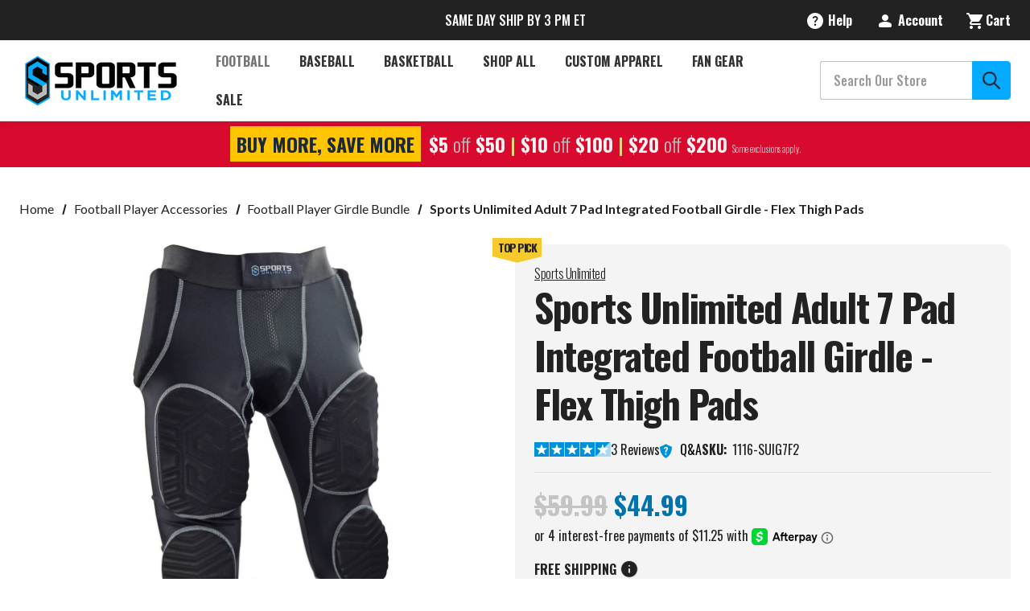

--- FILE ---
content_type: text/html; charset=UTF-8
request_url: https://cdn11.bigcommerce.com/s-qq5h9nclzt/content/popups/FreeShipping99-Popup.html
body_size: 2012
content:

<!DOCTYPE html>
<html>
<head>
<title>Free Shipping over $99</title>
<link href="https://fonts.googleapis.com/css?family=Exo+2:100,200,300,400,500,600,700,800,900" rel="stylesheet"><style type="text/css">
#free-shipping-popup-wrapper {
	font-family:Arial, Helvetica, sans-serif;
	font-size:12px;
}
#free-shipping-popup-wrapper a {
	color:#0191da;
	text-decoration:none;
	display:block;
	margin-top: 6px;
}
#free-shipping-popup-wrapper > div {
	padding:3px 0 10px;
	border-top:1px #0191da solid;
	margin-top:4px
}
#free-shipping-over99 {
	margin-top:0 !important;
}
#free-shipping-popup-wrapper p {
	margin:1em 0;
}
#free-shipping-popup-wrapper p span {
	font-size:14px;
	font-weight:bold;
}
#free-shipping-over99 ul {
	list-style-type:none;
	float:left;
	font-size:10px;
	padding-left:0;
	margin-right:10px;
	margin-top:0;
}
.excl-column1 {
	width: 350px;
}
.excl-column2 {
	width: 100px;
}
.excl-column3 {
	width: 200px;
}
.popup-header {
	color:#0191da;
	font-size:32px;
	font-weight:700;
	font-family:'Exo 2', arial, sans-serif;
	font-style:italic;
}
.popup-header span {
	font-size:24px;
	color:gray;
	font-weight:400;
}
.clear {
	clear:both;
}
#365day-returns {
	padding-bottom: 0 !important;
}
.help-center-special {
    font-family: arial, helvetica, sans-serif;
    margin: 12px 0 20px;
}
.help-center-special-header {
    color: red;
    font-size: 20px;
    font-weight: bold;
    margin-bottom: 7px;
    font-family: 'Exo 2', sans-serif;
}
#free-2day-shipping p img {
	vertical-align:middle;
}
@media screen and (max-width:697px) {
	#free-shipping-popup-wrapper {
		font-size:11px;
	}
	#free-shipping-over99 ul {
		float:none;
		margin-bottom:0;
	}
	.excl-column1 {
		width: 100%;
	}
	.excl-column2 {
		width: 100%;
	}
	.excl-column3 {
		width: 100%;
	}
	.popup-header {
		font-size:21px;
	}
	.popup-header span {
		font-size:13px;
	}
	body {
		margin:8px 0;
	}
}
</style>
</head>
<body>
<div id="free-shipping-popup-wrapper">
	<div id="free-2day-shipping">
		<div id="free-2day-header" class="popup-header">FREE TWO-DAY SHIPPING <span>ON SELECT ITEMS</span></div>
		<p>Get free two-day shipping on over a thousand items sitewide.  Look for items marked with <img alt="Free 2-Day Ship" src="/content/free-2day-check-small.png">.&nbsp; Free two-day shipping is only on eligible orders shipped within the 
		continental United States.&nbsp; Not available for shipments to APO/FPO 
		addresses or P.O. Boxes.&nbsp; If order includes items not eligible for 
		free two-day shipping, then all items in the order will NOT qualify for 
		free two-day shipping.</p>
		<p><b>Football Helmets:</b>Bulk orders for 4 or more helmets will not qualify for Free 2-Day shipping.  Bulk helmet orders will ship free via regular ground (or the customer can select and pay for 2-Day shipping). Please contact our customer service team with any questions.</p>
		<p><b>Please Note</b>: You must select the Free Two-Day 
		Shipping method at checkout.&nbsp; See exclusions below. </p>
	</div>
	<div id="free-shipping-over99">
		<div id="free-shipping-header" class="popup-header">FREE SHIPPING <span>ON ORDERS OVER $49</span></div>
		<p>We offer Free Economy Ground Shipping (5-7 Business Days) on orders 
		over $49 (see exclusions below) shipped within the continental United 
		States. Not available for shipments to APO/FPO addresses or P.O. Boxes. 
		Make sure to take Free Shipping into account when comparing prices. </p>
		<a href="http://www.sportsunlimitedinc.com/shipping-information.html">Domestic and U.S. Military Shipping Details &gt;</a>
		<a href="http://www.sportsunlimitedinc.com/shipping-international.html">International Shipping Details &gt;</a>
		<p><strong>Please Note</strong>:  You must select "Economy Ground (5-7 Business Days)" to receive Free Shipping</p>
		<p><span>Products Excluded from Free Shipping</span> (other exclusions may apply):</p>
		<ul>
			<li class="excl-column1">Custom team orders</li>
			<li class="excl-column1">Free Weights - Ankle Weights, Medicine Balls, Kettle Bells, Dumbbells</li>
			<li class="excl-column1">Fitness Machines, Racks and Benches</li>
			<li class="excl-column1">Volleyball Nets, Systems and Equipment</li>
			<li class="excl-column1">Football Training Aids and Field Equipment</li>
			<li class="excl-column1">Soccer Goals, Anchors and Field Equipment</li>
			<li class="excl-column1">Soccer benches, folding benches and select folding chairs </li>
			<li class="excl-column1">Beach Body Fitness items - Including DVDs and Supplements</li>
			<li class="excl-column1">Items that state "Call to Order" or "Call For Shipping Quote"</li>
		</ul>
		<ul>
			<li class="excl-column2">Pool Tables </li>
			<li class="excl-column2">Ping Pong Tables </li>
			<li class="excl-column2">Foosball Tables </li>
			<li class="excl-column2">Air Hockey Tables </li>
			<li class="excl-column2">Trampolines </li>
			<li class="excl-column2">Air Mattresses </li>
			<li class="excl-column2">Sleds </li>
			<li class="excl-column2">Bodyboards </li>
			<li class="excl-column2">Scooters and Bikes</li>
		</ul>
		<ul>
			<li class="excl-column3">Kayaks </li>
			<li class="excl-column3">Cargo Boxes </li>
			<li class="excl-column3">Basketball Systems and Components </li>
			<li class="excl-column3">Horseshoe, Bocce &amp; Croquet Sets</li>
			<li class="excl-column3">Lacrosse Walls and Goals</li>
			<li class="excl-column3">Bar Stools and Pub Tables </li>
			<li class="excl-column3">Tailgating Tents </li>
			<li class="excl-column3">Track and Field Equipment </li>
		</ul>
		<div class="clear"></div>
	</div>
	<div id="sameday-ship">
		<div id="sameday-ship-header" class="popup-header">SHIPS SUPER FAST</div>
		<p>All in-stock 
		items will be shipped the same day the order is placed or on the next 
		business day.&nbsp; Orders placed on the weekend will be 
		shipped Monday. Custom orders, items with additional processing time, 
		and orders with payment processing delays will ship once those orders 
		are fully processed. </p>
	</div>
	<div id="365day-returns">
		<div id="365day-returns-header" class="popup-header">30-DAY RETURNS</div>
		<p>If you are not satisfied with your order you can return it for a full 
		refund or exchange within 30 days.&nbsp; Some items cannot be returned.&nbsp; 
		Click below to see our full return policy. </p>
		<a href="http://www.sportsunlimitedinc.com/returns.html">See our full return policy &gt;</a>
	</div>
		<div class="help-center-special" style="display:none">
			<div class="help-center-special-header">HOLIDAY RETURN POLICY:</div>
			<p>Items purchased on or after November 1st can be returned up until January 15th, 2019 or up to 30 days from date of purchase.  Regular return restrictions apply and are listed below.</p>
		</div>
</div>
</body>
</html>

--- FILE ---
content_type: text/html; charset=UTF-8
request_url: https://cdn11.bigcommerce.com/s-qq5h9nclzt/content/sizecharts/SU-adult-girdle-sizing.html
body_size: -211
content:
<!DOCTYPE html>
<html>
<head>
<base href="https://store-qq5h9nclzt.mybigcommerce.com/content/sizecharts/">
<style type="text/css">
div {
	width:100%;
}
img {
	max-width:100%;
}
</style>
</head>

<body>
	<div>
		<img alt="" src="SU-adult-girdle-sizing.jpg">
	</div>
</body>

</html>

--- FILE ---
content_type: text/html; charset=UTF-8
request_url: https://cdn11.bigcommerce.com/s-qq5h9nclzt/content/popups/Prop65-Warning.html
body_size: -81
content:
<!DOCTYPE html>
<html>

<head>
<meta content="text/html; charset=windows-1252" http-equiv="Content-Type">
<title>CA Proposition 65 Warning</title>
<style type="text/css">
div {
	text-align:center;
	padding:20px;
	font-family:Arial, Helvetica, sans-serif;
}
img {
	height:24px;
	vertical-align:bottom;
}
span {
	font-weight:bold;
}
@media (max-width:979px) {
	div {
		padding:20px 0;
	}
}
</style>
</head>

<body>
<div>
	<img alt="Warning" src="/content/warning.png" /><span>WARNING:</span> Cancer and Reproductive Harm - <a target="_blank" href="https://www.p65warnings.ca.gov/">www.p65warnings.ca.gov</a>
</div>
</body>

</html>


--- FILE ---
content_type: text/html; charset=UTF-8
request_url: https://my.sportsunlimitedinc.com/mod_bigcommerce/services/pageScript.php?cb=1763801303146&customerJwt=&productId=704&productCode=1116-SUIG7F2&categoryId=&pageType=product&customerId=&email=&productIdListCsv=&pageUrl=https%3A%2F%2Fwww.sportsunlimitedinc.com%2Fsports-unlimited-adult-7-pad-integrated-football-girdle-flex-thigh-pads-2.html
body_size: 7713
content:

console.log('JWT blank. Not taking any login action.');
//************************************************
//********** GLOBAL PD/ONE VARIABLES *************
//************************************************
var pdProductId = "704";
var pdProductCode = "1116-SUIG7F2";


//************************************************
//************ JS/CSS FILE ROUTINES  *************
//************************************************
function pdLoadJsCssFile(filename, filetype){
    if (filetype=="js") {
        var fileref=document.createElement('script');
        fileref.setAttribute("type","text/javascript");
        fileref.setAttribute("async",true);
        fileref.setAttribute("src", filename);
    }
    else if (filetype=="css") {
        var fileref=document.createElement("link");
        fileref.setAttribute("rel", "stylesheet");
        fileref.setAttribute("type", "text/css");
        fileref.setAttribute("href", filename);
    }
    if (typeof fileref!="undefined")
        document.getElementsByTagName("head")[0].appendChild(fileref);
}


//************************************************
//****** PD/ONE FEATURE SPECIFIC CSS/JS  *********
//************************************************

pdLoadJsCssFile("https://cdn.practicaldatacore.com/my-sportsunlimitedinc-com/mod_bigcommerce/pdCompiledScript.js?cb=1959779", "js");
pdLoadJsCssFile("https://cdn.practicaldatacore.com/my-sportsunlimitedinc-com/mod_pdOneStyleEditor/pdPublicStyle.css?cb=489944", "css");


//*** CATEGORY ID:**** 
//*** PRODUCT ID:704**** 
//*** PRODUCT ID LIST CSV:**** 

//*** BEGIN public_mod_myRewards_getRenderedPromotionMessagingJsInsertionCode ***
document.querySelectorAll("div.pdRewardsPromoMessage[productId=\"704\"], div.pdRewardsPromoMessage[data-itemid=\"704\"]").forEach(function(div) {    div.innerHTML = "";});
//*** END public_mod_myRewards_getRenderedPromotionMessagingJsInsertionCode ***


 //*** BEGIN public_mod_myRewards_getRenderedPromotionPopupJsInsertionCode *** 
 document.body.insertAdjacentHTML("beforeend", "<div id=\"pd-rewards-popup\" class=\"pd-rewards-popup\" style=\"display:none;\"><!-- LOGGED OUT --><div class=\"pd-rewards-popup-headline-wrapper\">  <!-- PRIMARY HEADLINE -->  <div class=\"pd-rewards-popup-headline\">Rewards Members Enjoy Great Benefits!</div>  <!-- SIGN UP STEPS -->  <div class=\"pd-rewards-popup-steps-wrapper\">    <div class=\"pd-rewards-popup-step\">      <div class=\"pd-rewards-popup-step-num\">1</div>      <div class=\"pd-rewards-popup-step-title\">Join</div>      <div class=\"pd-rewards-popup-step-text\">It\'s free - get started now!</div>    </div>    <div class=\"pd-rewards-popup-step\">      <div class=\"pd-rewards-popup-step-num\">2</div>      <div class=\"pd-rewards-popup-step-title\">Earn</div>      <div class=\"pd-rewards-popup-step-text\">Points for purchases, referrals & more!</div>    </div>    <div class=\"pd-rewards-popup-step\">      <div class=\"pd-rewards-popup-step-num\">3</div>      <div class=\"pd-rewards-popup-step-title\">Redeem</div>      <div class=\"pd-rewards-popup-step-text\">Redeem for store credit and special offers!</div>    </div>  </div></div>  <!-- ACTION BUTTONS -->  <div class=\"pd-rewards-popup-login-btn-links\"><a href=\"https://www.sportsunlimitedinc.com/login.php?action=create_account\">Sign Up</a> <a href=\"https://www.sportsunlimitedinc.com/login.php\">Login</a></div><!-- HOW TO EARN POINTS --><div class=\"pd-rewards-popup-earn-headline\"><i></i><span>Earn Points</span><i></i></div><div class=\"pd-rewards-popup-flex-wrapper\">  <!--*** SIGN UP BONUS ***-->  <div class=\"pd-rewards-popup-earn-points-wrapper\">    <div class=\"pd-rewards-popup-earn-points-icon\">      <svg xmlns=\"http://www.w3.org/2000/svg\" viewBox=\"0 0 640 512\" pdtype=\"user\">        <path fill=\"#4a2090\" d=\"M224 256c70.7 0 128-57.31 128-128S294.7 0 224 0C153.3 0 96 57.31 96 128S153.3 256 224 256zM224 16c61.76 0 112 50.24 112 112S285.8 240 224 240S112 189.8 112 128S162.2 16 224 16zM272.8 304H175.2C78.56 304 0 379.4 0 472C0 494.1 18.59 512 41.44 512h365.1C429.4 512 448 494.1 448 472C448 379.4 369.4 304 272.8 304zM406.6 496H41.44C27.41 496 16 485.2 16 472C16 388.2 87.41 320 175.2 320h97.69C360.6 320 432 388.2 432 472C432 485.2 420.6 496 406.6 496zM637.7 146.3c-3.125-3.125-8.188-3.125-11.31 0L504 268.7l-58.34-58.34c-3.125-3.125-8.188-3.125-11.31 0s-3.125 8.188 0 11.31l64 64C499.9 287.2 501.9 288 504 288s4.094-.7813 5.656-2.344l128-128C640.8 154.5 640.8 149.5 637.7 146.3z\">      </svg>    </div>    <div class=\"pd-rewards-popup-earn-points-title\">Create an account</div>    <div class=\"pd-rewards-popup-earn-points-text\">      200 points    </div>  </div>  <!--*** EARN POINTS FOR ORDERS ***-->  <div class=\"pd-rewards-popup-earn-points-wrapper\">    <div class=\"pd-rewards-popup-earn-points-icon\">      <svg xmlns=\"http://www.w3.org/2000/svg\" viewBox=\"0 0 448 512\" pdtype=\"shopping\">        <path fill=\"#4a2090\" d=\"M128 128V96C128 42.98 170.1 0 224 0C277 0 320 42.98 320 96V128H400C426.5 128 448 149.5 448 176V416C448 469 405 512 352 512H96C42.98 512 0 469 0 416V176C0 149.5 21.49 128 48 128H128zM144 128H304V96C304 51.82 268.2 16 224 16C179.8 16 144 51.82 144 96V128zM48 144C30.33 144 16 158.3 16 176V416C16 460.2 51.82 496 96 496H352C396.2 496 432 460.2 432 416V176C432 158.3 417.7 144 400 144H320V232C320 236.4 316.4 240 312 240C307.6 240 304 236.4 304 232V144H144V232C144 236.4 140.4 240 136 240C131.6 240 128 236.4 128 232V144H48z\"/>      </svg>    </div>    <div class=\"pd-rewards-popup-earn-points-title\">Make a purchase</div>    <div class=\"pd-rewards-popup-earn-points-text\">      1 point per $1    </div>  </div>  <!--*** EARN POINTS FOR REFERRALS ***-->    <div class=\"pd-rewards-popup-earn-points-wrapper\">    <div class=\"pd-rewards-popup-earn-points-icon\">      <svg xmlns=\"http://www.w3.org/2000/svg\" viewBox=\"0 0 512 512\" pdtype=\"bullhorn\">        <path fill=\"#4a2090\" d=\"M464 166.7C492.3 179 512 207.2 512 239.1C512 272.8 492.3 300.1 464 313.3V448C464 476.1 430.3 490.6 409.9 471.2L365.9 429.2C326.4 391.6 276.1 366.6 224 356.7V340.5C281.1 350.5 334.4 377.2 376.9 417.7L420.1 459.6C431.2 469.3 448 462.1 448 448V31.1C448 17.93 431.2 10.71 420.1 20.41L376.9 62.34C334.4 102.8 281.1 129.5 224 139.5V123.3C276.1 113.4 326.4 88.42 365.9 50.76L409.9 8.828C430.3-10.58 464 3.866 464 32V166.7zM464 295.4C483.1 284.4 496 263.7 496 239.1C496 216.3 483.1 195.6 464 184.6V295.4zM192 472C192 494.1 174.1 512 152 512H104C81.91 512 64 494.1 64 472V352C28.65 352 0 323.3 0 287.1V191.1C0 156.7 28.65 127.1 64 127.1H172.8C179.2 127.1 185.6 127.8 192 127.3V472zM176 352C174.9 352 173.9 352 172.8 352H80V472C80 485.3 90.75 496 104 496H152C165.3 496 176 485.3 176 472V352zM172.8 336C173.9 336 174.9 336 176 336V143.1C174.9 143.1 173.9 143.1 172.8 143.1H64C37.49 143.1 16 165.5 16 191.1V287.1C16 314.5 37.49 336 64 336H172.8z\"/>      </svg>    </div>    <div class=\"pd-rewards-popup-earn-points-title\">Refer friends</div>    <div class=\"pd-rewards-popup-earn-points-text\">          50 points per sign up              <br>500 points per order        </div>  </div>    <!--*** EARN POINTS FOR REVIEWS ***-->    <div class=\"pd-rewards-popup-earn-points-wrapper\">    <div class=\"pd-rewards-popup-earn-points-icon\">      <svg xmlns=\"http://www.w3.org/2000/svg\" viewBox=\"0 0 512 512\" pdtype=\"star-thin\">        <path fill=\"#4a2090\" d=\"M364.2 267.2l-104.8-15.28L212.6 156.7C208.4 148.2 200.2 143.9 191.9 143.9c-8.188 0-16.32 4.239-20.56 12.79l-46.87 95.25L19.73 267.2C.8577 269.1-6.742 293.2 7.006 306.5L82.88 380.5l-17.1 104.6C62.41 500 74.23 512 87.51 512c3.543 0 7.215-.8365 10.72-2.706l93.77-49.38l93.75 49.38c3.352 1.783 7.007 2.685 10.65 2.685c4.783 0 9.568-1.541 13.61-4.448c6.998-5.125 10.61-13.89 9.108-22.39l-17.9-104.6l75.9-74C390.7 293.3 383.1 269.1 364.2 267.2zM365.9 295.1l-81.88 79.86l19.3 112.1c.4336 2.447-.6992 5.133-2.709 6.605c-1.27 .9121-2.736 1.395-4.246 1.395c-1.109 0-2.166-.2637-3.199-.8125l-101.2-53.3L90.71 495.2C89.67 495.7 88.63 496 87.56 496c-2.006 0-4.031-.9766-5.418-2.611c-1.34-1.578-1.838-3.467-1.498-5.518l19.42-112.9L18.12 295C15.44 292.4 15.87 289.5 16.36 287.1c.4082-1.266 1.777-4.27 5.709-4.842l113.1-16.46l50.56-102.8C187.4 160.5 190.4 160 191.1 160c1.312 0 4.547 .377 6.264 3.859L248.8 266.7l113.1 16.46c3.938 .5742 5.32 3.594 5.732 4.865C368.1 289.5 368.6 292.5 365.9 295.1zM232 96c2.047 0 4.094-.7813 5.656-2.344l80-80c3.125-3.125 3.125-8.188 0-11.31s-8.188-3.125-11.31 0l-80 80c-3.125 3.125-3.125 8.188 0 11.31C227.9 95.22 229.1 96 232 96zM498.3 194.3l-80 80c-3.125 3.125-3.125 8.188 0 11.31C419.9 287.2 421.1 288 424 288s4.094-.7813 5.656-2.344l80-80c3.125-3.125 3.125-8.188 0-11.31S501.5 191.2 498.3 194.3zM322.3 189.7C323.9 191.2 325.1 192 328 192s4.094-.7813 5.656-2.344l176-176c3.125-3.125 3.125-8.188 0-11.31s-8.188-3.125-11.31 0l-176 176C319.2 181.5 319.2 186.5 322.3 189.7z\"/>      </svg>    </div>    <div class=\"pd-rewards-popup-earn-points-title\">Write a review</div>    <div class=\"pd-rewards-popup-earn-points-text\">      25 points    </div>  </div>    <!--*** EARN POINTS FOR Q&A ***-->    <div class=\"pd-rewards-popup-earn-points-wrapper\">    <div class=\"pd-rewards-popup-earn-points-icon\">      <svg xmlns=\"http://www.w3.org/2000/svg\" viewBox=\"0 0 512 512\" pdtype=\"questions-thin\">        <path fill=\"#4a2090\" d=\"M256 31.1c-141.4 0-255.1 93.09-255.1 208c0 49.59 21.38 95.03 56.97 130.7c-12.5 50.39-54.27 95.27-54.77 95.77c-2.188 2.297-2.781 5.734-1.5 8.734c1.312 3 4.083 4.766 7.271 4.766c66.31 0 116-31.78 140.6-51.39c32.72 12.31 68.99 19.39 107.4 19.39c141.4 0 255.1-93.09 255.1-207.1S397.4 31.1 256 31.1zM255.1 431.1c-35.12 0-69.36-6.184-101.8-18.38l-8.508-3.201l-7.105 5.666c-20.2 16.11-60.14 42.04-112.7 47.06c14.44-18.29 37.42-51.68 46.57-88.59l2.172-8.758l-6.371-6.391C34.1 325.1 15.1 283.8 15.1 239.1c0-105.9 107.7-192 240-192s240 86.13 240 192S388.3 431.1 255.1 431.1zM346.3 170.3L231.1 284.7L173.7 226.3c-3.125-3.125-8.188-3.125-11.31 0s-3.125 8.188 0 11.31L226.3 301.7c1.562 1.562 3.594 2.344 5.656 2.344s4.094-.7813 5.656-2.344l120-119.1c3.125-3.125 3.125-8.188 0-11.31S349.5 167.2 346.3 170.3z\"/>      </svg>    </div>    <div class=\"pd-rewards-popup-earn-points-title\">Answer a product question</div>    <div class=\"pd-rewards-popup-earn-points-text\">      25 points    </div>  </div>    </div></div>");

  //*** END public_mod_myRewards_getRenderedPromotionPopupJsInsertionCode *** 
 //**** PRODUCT PAGE JAVASCRIPT ****
document.querySelectorAll("div.pdPrProductPageCallout[productId='704'], div.pdPrProductPageCallout[data-itemid='704']").forEach(function(element) {
    element.innerHTML = "<div class=\"pd-stars-container\" tabindex=\"0\" aria-label=\"User rating 4.5 out of 5 stars based on 3 reviews.\" onclick=\"location.href=\'#reviews\'\"><div class=\"pd-stars pd-rating-45 pd-product\" aria-hidden=\"true\"><div></div><div></div><div></div><div></div><div></div> </div><div class=\"pd-stars-rating-count\">3&nbsp;<div>Reviews</div></div></div>";
});
document.querySelectorAll("div.pdPrProductPageReviewsHtml[productId='704'], div.pdPrProductPageReviewsHtml[data-itemid='704']").forEach(function(element) {
    element.innerHTML = "<div class=\"pdReviewsDisplay\"><div id=\"pdReviewsMostRecentApprovalDateTs\" style=\"display: none\">1546462203</div><style>.pd-reviews-snapshot-bar.stars-1:after {width:0%;}.pd-reviews-snapshot-bar.stars-2:after {width:0%;}.pd-reviews-snapshot-bar.stars-3:after {width:0%;}.pd-reviews-snapshot-bar.stars-4:after {width:33.33%;}.pd-reviews-snapshot-bar.stars-5:after {width:66.67%;}.pd-reviews-circular-progress circle:nth-child(2){ /*** RADIAL PROGRESS COLORED BAR OFFSET ***/  stroke-dashoffset: calc(100 - 100);}</style><a name=\"reviews\"></a><h2 class=\"productView-title productView-title--related\">Product Reviews</h2><div class=\"pd-reviews-summary-wrapper\" id=\"pdPrSummary\"  pdproductid=\"704\" pdoverallrating=\"4.5\" pdratingcount=\"3\">  <div class=\"pd-reviews-summary-inner\">  	<!--*** CUSTOMER RATING SUMMARY ***-->    <div class=\"pd-rating-summary-wrapper\"  >      <div class=\"pd-rating-summary-score-wrapper\">  			<div class=\"pd-rating-summary-score\" >4.7</div>  	    <div class=\"pd-rating-summary-details\">  	      <div class=\"pd-rating-summary-out-of\">out of 5.0</div>  	      <div class=\"pd-rating-summary-count\" >3 Reviews</div>  	    </div>      </div>  	  <!--*** OVERALL RATING STARS ***-->  		<div class=\"pd-rating-summary-stars\"><div class=\"pd-stars-container\" aria-label=\"User rating 4.5 out of 5 stars.\"><div class=\"pd-stars pd-rating-45 pdSummary\" aria-hidden=\"true\"><div></div><div></div><div></div><div></div><div></div> </div><div class=\"pd-stars-rating-count\">3&nbsp;<div>Reviews</div></div></div></div>  		<!--*** CUSTOMER REVIEW BUTTON ***-->  	  <div class=\"pd-reviews-summary-review-btn\"><a href=\"https://my.sportsunlimitedinc.com/mod_productReviews/reviewForm.php?productId=704\" data-itemid=\"704\">Write a Review</a></div>  	    	</div>  	<!--*** CUSTOMER RATING SNAPSHOT ***-->  	<div class=\"pd-reviews-snapshot-wrapper\">  		<div class=\"pd-reviews-snapshot-inner\">  		  <div class=\"pd-reviews-snapshot-headline\">Ratings Snapshot</div>        <div class=\"pd-reviews-snapshot\">  				<div class=\"pd-reviews-snapshot-title\">5</div>  				<div class=\"pd-reviews-snapshot-bar-wrapper\"><div class=\"pd-reviews-snapshot-bar stars-5\"></div></div>  				<div class=\"pd-reviews-snapshot-percent\"> 66.67% <span>(2)</span></div>  			</div>  			<div class=\"pd-reviews-snapshot\">  				<div class=\"pd-reviews-snapshot-title\">4</div>  				<div class=\"pd-reviews-snapshot-bar-wrapper\"><div class=\"pd-reviews-snapshot-bar stars-4\"></div></div>  				<div class=\"pd-reviews-snapshot-percent\"> 33.33% <span>(1)</span></div>  			</div>  			<div class=\"pd-reviews-snapshot\">  				<div class=\"pd-reviews-snapshot-title\">3</div>  				<div class=\"pd-reviews-snapshot-bar-wrapper\"><div class=\"pd-reviews-snapshot-bar stars-3\"></div></div>  				<div class=\"pd-reviews-snapshot-percent\"> 0% <span>(0)</span></div>  			</div>  			<div class=\"pd-reviews-snapshot\">  				<div class=\"pd-reviews-snapshot-title\">2</div>  				<div class=\"pd-reviews-snapshot-bar-wrapper\"><div class=\"pd-reviews-snapshot-bar stars-2\"></div></div>  				<div class=\"pd-reviews-snapshot-percent\"> 0% <span>(0)</span></div>  			</div>  			<div class=\"pd-reviews-snapshot\">  				<div class=\"pd-reviews-snapshot-title\">1</div>  				<div class=\"pd-reviews-snapshot-bar-wrapper\"><div class=\"pd-reviews-snapshot-bar stars-1\"></div></div>  				<div class=\"pd-reviews-snapshot-percent\">  0% <span>(0)</span> </div>  			</div>  		</div>  	</div>    <!--*** BUYERS RECOMMENDED ***-->  	<div class=\"pd-reviews-buyers-recommend-wrapper\">      <div class=\"pd-reviews-buyers-recommend\">        <div class=\"pd-reviews-circular-progress\">          <svg width=\"90\" height=\"90\" viewBox=\"0 0 90 90\">            <circle cx=\"45\" cy=\"45\" r=\"40\" fill=\"none\"></circle>            <circle cx=\"45\" cy=\"45\" r=\"40\" fill=\"none\" pathLength=\"100\"></circle>            <div class=\"pd-reviews-circular-progress-percent\">100<span>%</span></div>          </svg>        </div>        <div class=\"pd-reviews-buyers-recommend-text\">of Reviewers <br>Recommend</div>      </div>  	</div>  </div></div><!--*** CUSTOMER IMAGES ***--><div class=\"pd-pr-wrapper pd-pr-customer\">	<!--*** REVIEW STARS & TITLE ***-->	<div class=\"pd-pr-stars-title-wrapper\">		<div class=\"pd-pr-stars\"><div class=\"pd-stars-container\" aria-label=\"User rating 4 out of 5 stars.\"><div class=\"pd-stars pd-rating-4 pdCustomer\" aria-hidden=\"true\"><div></div><div></div><div></div><div></div><div></div> </div></div></div>		<div class=\"pd-pr-title\">Great product</div>	</div>	<!--*** REVIEWER INFO / VERIFIED BUYER BADGE ***-->	<div class=\"pd-pr-reviewer-info-wrapper\">		<div class=\"pd-pr-reviewer-info-inner\">			<div class=\"pd-pr-reviewer-name\">By Sam S. </div>							<div class=\"pd-pr-reviewer-location\">from Eugene,  OR </div>						<div class=\"pd-pr-reviewer-date\">on January 1, 2019 </div>		</div>			</div>	<!--*** REVIEW DESCRIPTION, IMAGES, DATA POINTS, MERCHANT RESPONSE ***-->		<div class=\"pd-pr-review-description\">Great and comfortable fit, the flex pads allow for full movement without restraint. Only problem I encountered is that the spandex is loose so they kept slipping down off my waist, I\'d suggest ordering a size smaller than your pant size.</div>		<!--*** REVIEW EXTENDED FIELDS ***-->				</div><div class=\"pd-pr-wrapper pd-pr-customer\">	<!--*** REVIEW STARS & TITLE ***-->	<div class=\"pd-pr-stars-title-wrapper\">		<div class=\"pd-pr-stars\"><div class=\"pd-stars-container\" aria-label=\"User rating 5 out of 5 stars.\"><div class=\"pd-stars pd-rating-5 pdCustomer\" aria-hidden=\"true\"><div></div><div></div><div></div><div></div><div></div> </div></div></div>		<div class=\"pd-pr-title\">Girdle</div>	</div>	<!--*** REVIEWER INFO / VERIFIED BUYER BADGE ***-->	<div class=\"pd-pr-reviewer-info-wrapper\">		<div class=\"pd-pr-reviewer-info-inner\">			<div class=\"pd-pr-reviewer-name\">By Lenard A. </div>							<div class=\"pd-pr-reviewer-location\">from San Jose </div>						<div class=\"pd-pr-reviewer-date\">on August 1, 2018 </div>		</div>			</div>	<!--*** REVIEW DESCRIPTION, IMAGES, DATA POINTS, MERCHANT RESPONSE ***-->		<div class=\"pd-pr-review-description\">Son says it fits him comfortable and able to move around in it. </div>		<!--*** REVIEW EXTENDED FIELDS ***-->					<div class=\"pd-pr-data-points-wrapper\">							<div class=\"pd-pr-data-points pd-pr-pros\">					<div class=\"pd-pr-data-points-title\">Pros</div>					<div class=\"\"><ul><li>Able to move around in it.</li></ul></div>				</div>												<div class=\"pd-pr-data-points pd-pr-cons\">					<div class=\"pd-pr-data-points-title\">Cons</div>					<div class=\"\"><ul><li>Falls down sometimes.</li></ul></div>			</div>					</div>		</div><div class=\"pd-pr-wrapper pd-pr-customer\">	<!--*** REVIEW STARS & TITLE ***-->	<div class=\"pd-pr-stars-title-wrapper\">		<div class=\"pd-pr-stars\"><div class=\"pd-stars-container\" aria-label=\"User rating 5 out of 5 stars.\"><div class=\"pd-stars pd-rating-5 pdCustomer\" aria-hidden=\"true\"><div></div><div></div><div></div><div></div><div></div> </div></div></div>		<div class=\"pd-pr-title\">Great 7 pads pants </div>	</div>	<!--*** REVIEWER INFO / VERIFIED BUYER BADGE ***-->	<div class=\"pd-pr-reviewer-info-wrapper\">		<div class=\"pd-pr-reviewer-info-inner\">			<div class=\"pd-pr-reviewer-name\">By DANILA </div>							<div class=\"pd-pr-reviewer-location\">from WILMINGTON,  DE </div>						<div class=\"pd-pr-reviewer-date\">on November 13, 2017 </div>		</div>			</div>	<!--*** REVIEW DESCRIPTION, IMAGES, DATA POINTS, MERCHANT RESPONSE ***-->		<div class=\"pd-pr-review-description\">Excellent protection.They sit well.Comfortable to wash after workout</div>		<!--*** REVIEW EXTENDED FIELDS ***-->				</div></div><script type=\"application/ld+json\">{  \"@context\": \"https://schema.org/\",  \"@type\": \"Product\",  \"@id\": \"https://www.sportsunlimitedinc.com/sports-unlimited-adult-7-pad-integrated-football-girdle-flex-thigh-pads-2.html#product\",  \"name\": \"Sports Unlimited Adult 7 Pad Integrated Football Girdle - Flex Thigh Pads\",\"review\": [{	\"@type\": \"Review\",	\"reviewRating\": {		\"@type\": \"Rating\",		\"ratingValue\": \"4\"	},	\"author\": {\"@type\": \"Person\", \"name\":\"Sam S.\"},	\"datePublished\": \"2019-01-01 23:53:54\",  \"reviewBody\": \"Great and comfortable fit, the flex pads allow for full movement without restraint. Only problem I encountered is that the spandex is loose so they kept slipping down off my waist, I\'d suggest ordering a size smaller than your pant size.\"},{	\"@type\": \"Review\",	\"reviewRating\": {		\"@type\": \"Rating\",		\"ratingValue\": \"5\"	},	\"author\": {\"@type\": \"Person\", \"name\":\"Lenard A.\"},	\"datePublished\": \"2018-08-01 11:32:40\",  \"reviewBody\": \"Son says it fits him comfortable and able to move around in it. \"},{	\"@type\": \"Review\",	\"reviewRating\": {		\"@type\": \"Rating\",		\"ratingValue\": \"5\"	},	\"author\": {\"@type\": \"Person\", \"name\":\"DANILA\"},	\"datePublished\": \"2017-11-13 12:54:26\",  \"reviewBody\": \"Excellent protection.\\r\\nThey sit well.\\r\\nComfortable to wash after workout\"}],	\"aggregateRating\": {	\"@type\": \"AggregateRating\",	\"ratingValue\": 4.5,	\"reviewCount\": 3	}}</script>";
});
document.querySelectorAll("div.pdQaProductPageCalloutWrapper[productId='704'], div.pdQaProductPageCalloutWrapper[data-itemid='704']").forEach(function(element) {
    element.innerHTML = "<div class=\"pdQaProductPageCallout noQa pdHideWhenQuestionsPaused\"><a href=\"#qa\"><img class=\"pdQaIcon\" src=\"https://cdn.practicaldatacore.com/my-sportsunlimitedinc-com/cdnLibrary/core/qa-icon.svg\" height=\"18px\" width=\"15px\">  Q&A</a></div>";
});
document.querySelectorAll("div.pdQaContainer[productId='704'], div.pdQaContainer[data-itemid='704']").forEach(function(element) {
    element.innerHTML = "<div class=\"pdQaContainer\"><a name=\"qa\"></a><h2 class=\"productView-title productView-title--related\">Product Q&A</h2><div class=\"pdQaSummary noQa\" pdQaProductId=\"\">	<div class=\"pdQaBtn pdHideWhenQuestionsPaused\"><a href=\"https://my.sportsunlimitedinc.com/mod_questionsAndAnswers/questionForm.php?productId=704\">Ask a Question</a></div></div></div>";
});


var pdPublicUrl = 'https://my.sportsunlimitedinc.com/';
jQuery(document).ready(function(){
	const urlParams = new URLSearchParams(location.search);

	var prevLinkElem = jQuery('.navBar-section .is-active').data("pdLinkElem");
	var prevLinkTarget = jQuery('.navBar-section .is-active').data("pdLinkElemTarget");
	if (prevLinkElem && prevLinkTarget) {
		jQuery(prevLinkTarget).html(prevLinkElem);
		jQuery('.navBar-section .is-active').data("pdLinkElem", false);
		jQuery('.navBar-section .is-active').data("pdLinkElemTarget", false);
	}

	if (urlParams.has('pd_module_content')){
		var module = urlParams.get('pd_module_content');
		var subNav = urlParams.get('pd_module_subNav');
		var moduleTitle = jQuery('#pdContent_'+module+' a').html();
		var currentUrl = window.location.href;
		var currentUrlNoQuery = currentUrl.substring(0, currentUrl.indexOf('?'));
		console.log(currentUrlNoQuery);
		var currentTab = jQuery('.navBar-section .is-active').html();

		if (jQuery('.navBar-section .is-active').hasClass('pdLinkEvent') == false){
			if(jQuery('.navBar-section .is-active .navBar-action').length){

			}
			else {
				jQuery('.navBar-section .is-active').html('<a href="'+currentUrlNoQuery+'" class="navBar-action">'+currentTab+'</a>');
			}
		}

		jQuery('.navBar-section .is-active').data("pdLinkElemTarget", '#pdContent_'+module);
		jQuery('.navBar-section .is-active').data("pdLinkElem", jQuery('#pdContent_'+module).html());
		jQuery('#pdContent_'+module).html(jQuery('#pdContent_'+module+' a').text());

		jQuery('.navBar-section .is-active').removeClass('is-active');
		jQuery('#pdContent_'+module).addClass('is-active');
		jQuery('.page-heading').html(moduleTitle);

		if (subNav !== '' && subNav !== null){
			url = pdPublicUrl+'/'+module+'/'+subNav+'.php?module='+module;
		}
		else {
			url = pdPublicUrl+'/'+module+'/index.php?module='+module;
		}
		pdOneAjaxLinkHandler(url);
	}
});
jQuery(document).on('submit', '.pdModal form', function(e){
	e.preventDefault();
	e.stopImmediatePropagation()

	pdOneAjaxFormHandler(this);
});
jQuery(document).on('submit', '#pdModuleContent form', function(e){
	e.preventDefault();
	e.stopImmediatePropagation()

	pdOneAjaxFormHandler(this);
});
jQuery(document).on('click', '.pdLinkEvent', function(e){
	var currentUrl = window.location.href;
	var currentTab = jQuery('.navBar-section .is-active .navBar-action').html();
	console.log(jQuery(this).html());
	if (jQuery('.navBar-section .is-active').hasClass('pdLinkEvent') == false){
		jQuery('.navBar-section .is-active').html('<a href="'+currentUrl+'" class="navBar-action">'+currentTab+'</a>');
	}

	jQuery('.navBar-section .is-active').removeClass('is-active');
	jQuery(this).parent().addClass('is-active');

	var url = jQuery(this).attr('href');
	e.preventDefault();
	e.stopImmediatePropagation()

	pdOneAjaxLinkHandler(url);
});
jQuery(document).on('click', '#pdModuleContent a', function(e) {
	var url = jQuery(this).attr('href');
	jQuery(this).attr("href", "#");
	e.preventDefault();
	pdOneAjaxLinkHandler(url);

});
function pdOneAjaxLinkHandler(url){

console.log("pdOneAjaxLinkHandler:" + url);

	var currModule = jQuery('#pdModuleContent').attr('data-currmodule');
	var externalLink = false;

	//assume http or https is external link
	var testUrl = url;
	var testUrlNoQuery = url.substring(0, testUrl.indexOf('?'));
	if (testUrlNoQuery !== ''){
		if ((url.includes('https://') || url.includes('http://')) && !testUrlNoQuery.includes('mod_')){
			externalLink = true;
		}
	}
	if (!externalLink && currModule !== '' && currModule !== undefined) {
		testUrl = testUrl.replace('https://', '');
		testUrl = testUrl.replace('http://', '');

		replaceStart = testUrl.indexOf('/');
		if (replaceStart == -1){
			replaceStart = 0;
		}
		testurl = testUrl.substring(replaceStart);

		//If no 'mod_' present assume reference path to current module and create absolute path
		if (!url.includes('mod_')){
			url = pdPublicUrl+'/'+currModule+'/'+testurl+'?module='+currModule;
		}
		//Else assume link to other module and create absolute path
		else {
			url = pdPublicUrl+'/'+testurl+'?module='+currModule;
		}
	}

	//Perform ajax if not linking to external site
	if (!externalLink){
		if (url.includes('?')){
			url += '&mode=inject';
		}
		else {
			url += '?mode=inject';
		}

		jQuery.ajax({
			'async': true,
			'global': false,
			'xhrFields': {
				withCredentials: true
			},
			'type': "POST",
			'crossDomain': true,
			'url': url,
			'success': function(result) {
				console.log('success');
				jQuery('.account-content').html(result);
			},
			error: function(errMsg) {
				console.log('error');
				console.log(errMsg['statusText']);
			}
		});
	}
	else {
		// window.location.href = url;
	}
}
function pdOneAjaxFormHandler(form, module){
	currModule = jQuery('#pdModuleData').attr('data-currmodule');
	if (currModule == undefined){
		currModule = jQuery('#pdModuleContent').attr('data-currmodule');
	}

	formData = jQuery(form).serializeArray();
	console.log(formData);
	var method = jQuery(form).attr('method');
	var url = jQuery(form).attr('action');


	replaceStart = url.indexOf('/');
	if (replaceStart == -1){
		replaceStart = 0;
	}
	url = url.substring(replaceStart);
	url = pdPublicUrl+'/'+currModule+'/'+url+'?module='+currModule;

	if (url.includes('?')){
		url += '&mode=inject';
	}
	else {
		url += '?mode=inject';
	}
	if (url.includes('?')){
		url += '&module='+currModule;
	}
	else {
		url += '?module='+currModule;
	}

	jQuery.ajax({
		'async': false,
		'global': false,
		'xhrFields': {
			withCredentials: true
		},
		'type': method,
		'crossDomain': true,
		'url': url,
		data: formData,
		'success': function(result) {
			console.log('success');
			console.log(result);
			jQuery(form).closest('#pdModuleContent').replaceWith(result);
		},
		error: function(errMsg) {
			console.log('error');
			console.log(errMsg);
		}
	});
}var script = document.createElement('style');
script.setAttribute('type', 'text/css');
script.innerHTML = ``;
document.getElementsByTagName('head')[0].appendChild(script);


//*** COMPLETEION CALLBACK
try{pdContentRenderCompleted()}catch(e){};

//*** done.


--- FILE ---
content_type: text/css; charset=UTF-8
request_url: https://cdn11.bigcommerce.com/s-qq5h9nclzt/stencil/b76e5fa0-a3a8-013e-2e4e-6a4569d350ab/e/7bd4f360-a3bc-013e-915c-6ae9a013e0a0/css/theme-0d5ecc50-a3d2-013e-24f7-5aaab5b7f34b.css
body_size: 56392
content:
@charset "UTF-8";[contenteditable=true]:focus,[href]:focus,[tabindex]:not([tabindex="-1"]):focus,button:focus,details:focus,input:focus,select:focus,textarea:focus{outline:2px solid #0f7fff!important;outline-offset:1px!important}[contenteditable=true]:focus:not(:focus-visible),[href]:focus:not(:focus-visible),[tabindex]:not([tabindex="-1"]):focus:not(:focus-visible),button:focus:not(:focus-visible),details:focus:not(:focus-visible),input:focus:not(:focus-visible),select:focus:not(:focus-visible),textarea:focus:not(:focus-visible){outline:0!important}[contenteditable=true]:focus-visible,[href]:focus-visible,[tabindex]:not([tabindex="-1"]):focus-visible,button:focus-visible,details:focus-visible,input:focus-visible,select:focus-visible,textarea:focus-visible{outline:2px solid #0f7fff!important}input:focus+label{outline:2px solid #0f7fff!important;outline-offset:1px!important}input:focus:not(:focus-visible)+label{outline:0!important}input:focus-visible+label{outline:2px solid #0f7fff!important}meta.foundation-version{font-family:"/5.5.3/"}meta.foundation-mq-small{font-family:"/only screen/";width:0}meta.foundation-mq-small-only{font-family:"/only screen and (max-width: 551px)/";width:0}meta.foundation-mq-medium{font-family:"/only screen and (min-width:551px)/";width:551px}meta.foundation-mq-medium-only{font-family:"/only screen and (min-width:551px) and (max-width:1024px)/";width:551px}meta.foundation-mq-large{font-family:"/only screen and (min-width:1024px)/";width:1024px}meta.foundation-mq-large-only{font-family:"/only screen and (min-width:1024px) and (max-width:1280px)/";width:1024px}meta.foundation-mq-xlarge{font-family:"/only screen and (min-width:1280px)/";width:1280px}meta.foundation-mq-xlarge-only{font-family:"/only screen and (min-width:1280px) and (max-width:1681px)/";width:1280px}meta.foundation-mq-xxlarge{font-family:"/only screen and (min-width:1681px)/";width:1681px}meta.foundation-data-attribute-namespace{font-family:false}body{--header-height:11rem}.u-block{display:block!important}.u-inlineBlock{display:inline-block!important;max-width:100%!important}.u-hidden{display:none!important}.u-hiddenVisually{border:0!important;clip:rect(1px,1px,1px,1px)!important;height:1px!important;overflow:hidden!important;padding:0!important;position:absolute!important;width:1px!important}.is-srOnly{border:0!important;clip:rect(1px,1px,1px,1px)!important;height:1px!important;overflow:hidden!important;padding:0!important;position:absolute!important;width:1px!important}.u-textAlignCenter{text-align:center!important}.u-textAlignLeft{text-align:left!important}.u-textAlignRight{text-align:right!important}.u-textBreak{word-wrap:break-word!important}.u-textInheritColor{color:inherit!important}.u-textKern{text-rendering:optimizeLegibility!important;-webkit-font-feature-settings:"kern" 1!important;font-feature-settings:"kern" 1!important;-webkit-font-kerning:normal!important;font-kerning:normal!important}.u-textLead{line-height:1.6!important;font-size:1.1em!important}.u-textNoWrap{white-space:nowrap!important}.u-textTruncate{max-width:100%!important;overflow:hidden!important;text-overflow:ellipsis!important;white-space:nowrap!important;word-wrap:normal!important}.u-fontSmoothing{-moz-osx-font-smoothing:grayscale!important;-webkit-font-smoothing:antialiased!important}/*! normalize.css v3.0.3 | MIT License | github.com/necolas/normalize.css */html{font-family:sans-serif;-ms-text-size-adjust:100%;-webkit-text-size-adjust:100%}body{margin:0}article,aside,details,figcaption,figure,footer,header,hgroup,main,menu,nav,section,summary{display:block}audio,canvas,progress,video{display:inline-block;vertical-align:baseline}audio:not([controls]){display:none;height:0}[hidden],template{display:none}a{background-color:transparent}a:active,a:hover{outline:0}abbr[title]{border-bottom:1px dotted}b,strong{font-weight:700}dfn{font-style:italic}.wysiwyg-content>span:first-child,h1{font-size:2em;margin:.67em 0}mark{background:#ff0;color:#000}small{font-size:80%}sub,sup{font-size:75%;line-height:0;position:relative;vertical-align:baseline}sup{top:-.5em}sub{bottom:-.25em}img{border:0}svg:not(:root){overflow:hidden}figure{margin:1em 40px}hr{-webkit-box-sizing:content-box;box-sizing:content-box;height:0}pre{overflow:auto}code,kbd,pre,samp{font-family:monospace,monospace;font-size:1em}button,input,optgroup,select,textarea{color:inherit;font:inherit;margin:0}button{overflow:visible}button,select{text-transform:none}button,html input[type=button],input[type=reset],input[type=submit]{-webkit-appearance:button;cursor:pointer}button[disabled],html input[disabled]{cursor:default}button::-moz-focus-inner,input::-moz-focus-inner{border:0;padding:0}input{line-height:normal}input[type=checkbox],input[type=radio]{-webkit-box-sizing:border-box;box-sizing:border-box;padding:0}input[type=number]::-webkit-inner-spin-button,input[type=number]::-webkit-outer-spin-button{height:auto}input[type=search]{-webkit-appearance:textfield;-webkit-box-sizing:content-box;box-sizing:content-box}input[type=search]::-webkit-search-cancel-button,input[type=search]::-webkit-search-decoration{-webkit-appearance:none}fieldset{border:1px solid silver;margin:0 2px;padding:.35em .625em .75em}legend{border:0;padding:0}textarea{overflow:auto}optgroup{font-weight:700}table{border-collapse:collapse;border-spacing:0}td,th{padding:0}*,:after,:before{-webkit-box-sizing:border-box;box-sizing:border-box}body,html{height:100%}body{background:#fff;color:#222;cursor:auto;margin:0;padding:0;position:relative}body{-moz-osx-font-smoothing:grayscale;-webkit-font-smoothing:antialiased}a:hover{cursor:pointer}figure{margin:0 0 1.5rem}img{display:inline-block;height:auto;max-width:100%;vertical-align:middle}img{-ms-interpolation-mode:bicubic}button{background:0 0;border:0}button:active,button:focus{-webkit-box-shadow:none;box-shadow:none;outline:0}textarea{height:auto;min-height:50px}select{width:100%}.card .card-body .card-title a,.card .card-body .price,.card .card-body [data-test-info-type=brandName],.wysiwyg-content>span:first-child,blockquote,body .kuFilterBox .kuFilterHead,body .kuFiltersTitleHeading,body .kuProdBottom .kuPrice span,dd,div,dl,dt,form,h1,h2,h3,h4,h5,h6,li,ol,p,pre,td,th,ul{margin:0;padding:0}html{font-size:16px}@media (min-width:551px){html{font-size:16px}}@media (min-width:1024px){html{font-size:16px}}@media (min-width:1280px){html{font-size:16px}}body{font-family:Oswald,Arial,Helvetica,sans-serif;font-weight:300;line-height:1.5}a{color:#444;line-height:inherit;text-decoration:underline}a:focus,a:hover{color:#757575}p{margin-bottom:1.5rem}.card .card-body .card-title a,.card .card-body .price,.card .card-body [data-test-info-type=brandName],.wysiwyg-content>span:first-child,body .kuFilterBox .kuFilterHead,body .kuFiltersTitleHeading,body .kuProdBottom .kuPrice span,h1,h2,h3,h4,h5,h6{color:#222;font-family:Lato,Arial,Helvetica,sans-serif;font-weight:400;letter-spacing:.25px;margin-bottom:.75rem}.card .card-body .card-title a small,.card .card-body .price small,.card .card-body [data-test-info-type=brandName] small,.wysiwyg-content>span:first-child small,body .kuFilterBox .kuFilterHead small,body .kuFiltersTitleHeading small,body .kuProdBottom .kuPrice span small,h1 small,h2 small,h3 small,h4 small,h5 small,h6 small{color:#757575;font-size:60%;line-height:0}.wysiwyg-content>span:first-child,h1{font-size:48px}h2{font-size:40px}h3{font-size:32px}.card .card-body .price,body .kuFiltersTitleHeading,h4{font-size:24px}.card .card-body .card-title a,body .kuFilterBox .kuFilterHead,body .kuProdBottom .kuPrice span,h5{font-size:18px}.card .card-body [data-test-info-type=brandName],h6{font-size:16px}.subheader{font-weight:400;line-height:24px;margin-bottom:.75rem}hr{border:solid #e5e5e5;border-width:1px 0 0;clear:both;height:0;margin:2rem 0 1.9375rem}em,i{font-style:italic;line-height:inherit}b,strong{font-weight:700;line-height:inherit}small{font-size:60%;line-height:inherit}dl,ol,ul{list-style-position:outside;margin-bottom:1.5rem}ol ol,ol ul,ul ol,ul ul{margin-left:1.2rem;margin-bottom:0}ul{margin-left:1.15rem}ol{margin-left:1.15rem}dl dt{font-weight:700;margin-bottom:.375rem}dl dd{margin-bottom:1.5rem}abbr,acronym{border-bottom:1px dotted #e0e0e0;color:#222;cursor:help;font-size:90%;text-transform:uppercase}abbr{text-transform:none}blockquote,blockquote p{font-size:32px;line-height:29px}cite{color:#999;display:block;font-size:1rem}.icon{height:1rem;width:1rem;display:inline-block;vertical-align:middle}.icon svg{display:inline-block;fill:#04aaff;height:100%;vertical-align:top;width:100%}.inlineList{list-style:none;margin-top:0;margin-bottom:1.0625rem;margin-left:-1.375rem;margin-right:0;overflow:hidden;padding:0}.inlineList>li{display:block;float:left;list-style:none;margin-left:1.375rem}.inlineList>li>*{display:block}.table{border:solid 1px #e5e5e5;margin-bottom:2rem;table-layout:auto;width:100%}.table thead{background:#e5e5e5}.table thead tr td,.table thead tr th{font-size:1rem;font-weight:700;padding:.75rem 1.5rem}.table tr td,.table tr th{padding:.75rem 1.5rem;text-align:left}.table tbody tr td,.table tbody tr th,.table tfoot tr td,.table tfoot tr th,.table thead tr th,.table tr td{display:table-cell}.table td.table-cell--numericData,.table th.table-header--numericData{text-align:right}.table-thead{border:1px solid #e5e5e5}.table-tfoot{border:1px solid #e5e5e5}.table-tbody tr{border-bottom:1px solid #e5e5e5}.table-tbody tr:last-child{border-bottom:0}.button{-webkit-appearance:none;-moz-appearance:none;border-radius:0;border-style:solid;border-width:1px;cursor:pointer;font-family:Lato,Arial,Helvetica,sans-serif;font-weight:400;line-height:normal;margin:0 0 1rem;position:relative;text-align:center;text-decoration:none;display:inline-block;background-color:transparent;border-color:#8f8f8f;color:#666;font-size:1rem;padding:.875rem 2.25rem;border-radius:4px;outline:0;vertical-align:middle}.button.active,.button.is-active,.button:focus,.button:hover{background-color:transparent;border-color:#474747;color:#333}.button:active{background-color:transparent;border:1px solid #757575;color:#000}.button.active,.button.is-active,.button:focus{outline:0}@media (min-width:375px){.button+.button{margin-left:.75rem}}.button--primary{background-color:#04aaff;border-color:#04aaff;color:#fff}.button--primary.active,.button--primary.is-active,.button--primary:focus,.button--primary:hover{background-color:#5ec8ff;border-color:#5ec8ff;color:#fff}.button--primary:active{background-color:#5ec8ff;border:1px solid #5ec8ff;color:#fff}.button[disabled]{background-color:#ccc;border-color:rgba(0,0,255,0);color:#fff;cursor:default}.button--large{font-size:18px}.button--small{font-size:16px;padding:.5625rem 1.5rem}.button--slab{display:block;width:100%}.button+.button--slab{margin-left:0}.button--icon{font-size:1rem;padding:.75rem .75rem}.button--icon svg{fill:#04aaff}.buttonGroup{display:inline-block}.buttonGroup>.button{border-radius:0;border-right-width:0;float:left;margin-left:0}.buttonGroup>.button:first-child{border-bottom-left-radius:4px;border-top-left-radius:4px}.buttonGroup>.button:last-child{border-bottom-right-radius:4px;border-right-width:1px;border-top-right-radius:4px}.dropdown-menu{display:none;left:-9999px;list-style:none;margin-left:0;position:absolute;background:#f4f4f4;font-size:1rem;height:auto;width:100%;z-index:89;max-width:200px}.dropdown-menu.open{display:block}.dropdown-menu>:first-child{margin-top:0}.dropdown-menu>:last-child{margin-bottom:0}.dropdown-menu--content{display:none;left:-9999px;list-style:none;margin-left:0;position:absolute;background:#f4f4f4;font-size:1rem;height:auto;padding:.75rem;width:100%;z-index:89;max-width:200px}.dropdown-menu--content.open{display:block}.dropdown-menu--content>:first-child{margin-top:0}.dropdown-menu--content>:last-child{margin-bottom:0}.dropdown-menu-item{cursor:pointer;font-size:1rem;line-height:1.5;margin:0;padding:.375rem .75rem}.dropdown-menu-item a{display:block;padding:.375rem}.dropdown-menu-item a{margin:-.375rem}.form{margin:0 0 1.5rem}.form-fieldset{border-width:0;margin:0;padding:0}.form-legend{background:0 0;border:solid #999;border-width:0 0 1px;display:block;line-height:32px;margin-bottom:.75rem;padding:0;width:100%}.form-label{color:#666;cursor:pointer;display:block;font-size:1rem;line-height:1.5;margin-bottom:.5rem}.form-label small{color:#757575;font-size:.625rem;text-transform:uppercase;vertical-align:bottom}.form-input{-webkit-appearance:none;-moz-appearance:none;appearance:none;background-color:#fff;border-color:#c4c4c4;border-style:solid;border-width:1px;border-radius:4px;color:#666;display:block;font-family:inherit;font-size:1rem;-moz-osx-font-smoothing:grayscale;-webkit-font-smoothing:antialiased;font-smoothing:antialiased;height:3rem;margin:0;padding:.75rem 1rem;-webkit-transition:border-color .1s ease-out;transition:border-color .1s ease-out;width:100%}.form-input:disabled{background-color:#fff;color:#999;cursor:not-allowed}.form-input[readonly]{background-color:#e5e5e5;border-color:#999;color:#757575;cursor:text}.form-input:focus{border-color:#474747;outline:0}.form-input[rows]{height:auto}.form-input[type=search]{-webkit-box-sizing:border-box;box-sizing:border-box}.form-input::-webkit-input-placeholder{color:#999}.form-input::-ms-clear{height:0;width:0}.form-input::-moz-placeholder{color:#999}.form-input:-ms-input-placeholder{color:#999}.form-select{-webkit-appearance:none!important;-moz-appearance:none!important;background-color:#fff;border-radius:0;background-image:url("[data-uri]");background-position:100% center;background-repeat:no-repeat;border-style:solid;border-width:1px;border-color:#c4c4c4;color:#666;font-family:inherit;font-size:1rem;line-height:normal;padding:.75rem;border-radius:0;cursor:pointer;height:3rem;margin:0;outline:0}.form-select::-ms-expand{display:none}.form-select.radius{border-radius:4px}.form-select:focus{border-color:#474747}.form-select:disabled{background-color:#fff;cursor:not-allowed}.form-select:focus{border-color:#474747}.form-body{background-color:#fff;border:1px solid #999;-webkit-box-shadow:0 1px 2px rgba(34,34,34,.13);box-shadow:0 1px 2px rgba(34,34,34,.13);margin-bottom:1.5rem;max-width:none;padding:1.5rem}.form-row{margin:0 -.75rem;max-width:none;width:auto}.form-row:after,.form-row:before{content:" ";display:table}.form-row:after{clear:both}.form-row .form-field{padding-left:.75rem;padding-right:.75rem;width:100%;float:left;max-width:none}@media (min-width:551px){.form-row--half .form-field{width:50%}.form-row--third .form-field{width:33.33333%}.form-row--quarter .form-field{width:25%}}.form-field{display:block;margin:0 0 2rem;max-width:none}.form-field:after,.form-field:before{content:" ";display:table}.form-field:after{clear:both}.form-select[multiple]{height:auto}.form-select[multiple] option{padding:5px}.form-checkbox,.form-radio{border:0;clip:rect(1px,1px,1px,1px);height:1px;overflow:hidden;padding:0;position:absolute;width:1px}.form-checkbox+.form-label,.form-radio+.form-label{display:inline-block;font-size:1rem;font-weight:400;margin-bottom:.375rem;padding-left:1.875rem;position:relative;vertical-align:baseline;width:100%}.form-checkbox+.form-label::after,.form-checkbox+.form-label::before,.form-radio+.form-label::after,.form-radio+.form-label::before{content:"";display:block;position:absolute;-webkit-transition:all 50ms ease-out;transition:all 50ms ease-out}.form-checkbox+.form-label::before,.form-radio+.form-label::before{background-color:#fff;border:solid #c4c4c4;border-width:1px;height:1rem;left:0;top:0;width:1rem}.form-checkbox+.form-label::after,.form-radio+.form-label::after{height:.875rem;left:1px;opacity:0;top:1px;-webkit-transform:scale(0);transform:scale(0);width:.875rem}.form-checkbox:checked+.form-label::after,.form-radio:checked+.form-label::after{opacity:1;-webkit-transform:scale(1);transform:scale(1)}.form-checkbox[disabled]+.form-label,.form-radio[disabled]+.form-label{cursor:default}.form-checkbox[disabled]+.form-label::before,.form-radio[disabled]+.form-label::before{background-color:#fff}.form-checkbox+.form-label::before{border-radius:4px}.form-checkbox+.form-label::after{background-image:url("data:image/svg+xml;charset=utf8,%3Csvg xmlns='http://www.w3.org/2000/svg' width='24' height='24' viewBox='0 0 24 24'%3E%3Cpath d='M9 16.17L4.83 12l-1.42 1.41L9 19 21 7l-1.41-1.41z' fill='rgba(51, 51, 51, 0.999)' /%3E%3C/svg%3E");background-position:50%;background-repeat:no-repeat;background-size:100%;color:rgba(51,51,51,.999);content:"";font-size:.875rem;line-height:1;text-align:center}.form-radio+.form-label::before{border-radius:50%}.form-radio+.form-label::after{background:rgba(51,51,51,.999);border:3px solid #fff;border-radius:.875rem}.form-input.has-action{float:left;padding-right:2.875rem}.form-input.has-action+.button--inputAction{background:0 0;border:0;border-radius:0 0 0 0;float:left;height:2.875rem;margin:.0625rem 0 0 -2.9375rem;width:2.875rem}.form-input.has-icon{float:left;padding-right:2.25rem}.form-input.has-icon+.icon{height:3rem;margin-left:-2.25rem;width:1.25rem}.form-prefixPostfix{display:-webkit-box;display:-ms-flexbox;display:flex;-webkit-box-orient:horizontal;-webkit-box-direction:normal;-ms-flex-direction:row;flex-direction:row;-ms-flex-wrap:nowrap;flex-wrap:nowrap}.form-prefixPostfix .form-input{-webkit-box-flex:1;-ms-flex:1;flex:1}.form-prefixPostfix .button{height:3rem}.form-prefixPostfix-input{border-radius:0 0 0 0}.form-prefixPostfix-label{background-color:#fff;border:solid #999;border-width:1px;-webkit-box-flex:1;-ms-flex:1;flex:1;font-weight:300;height:3rem;line-height:normal;max-width:5.625rem;padding:.75rem;text-align:center}.form-prefixPostfix-label--prefix{border-radius:0 0 0 0;border-width:1px 0 1px 1px}.form-prefixPostfix-label--prefix+.form-input{border-radius:0 0 0 0}.form-prefixPostfix-label--postfix{border-radius:0 0 0 0;border-width:1px 1px 1px 0}.form-prefixPostfix-button--prefix{margin:0 .75rem 0 0}.form-prefixPostfix-button--postfix{margin:0 0 0 .75rem}.switch-checkbox{border:0;clip:rect(1px,1px,1px,1px);height:1px;overflow:hidden;padding:0;position:absolute;width:1px}.switch-checkbox:focus+.switch-toggle{border-color:#04aaff;-webkit-box-shadow:0 0 4px rgba(4,170,255,.4);box-shadow:0 0 4px rgba(4,170,255,.4)}.switch-toggle{background-color:#757575;border:1px solid #757575;border-radius:1.75rem;cursor:pointer;display:inline-block;height:1.75rem;position:relative;-webkit-transition:all .1s ease-out;transition:all .1s ease-out;vertical-align:middle;width:3.75rem}.switch--important .switch-toggle{background-color:#f1a500;border-color:#f1a500}.switch--checked .switch-toggle{background-color:#008a06;border-color:#008a06}.switch--disabled .switch-toggle{background-color:#f4f4f4;border-color:#999;cursor:default}.switch-toggle::before{background:#fff;border-radius:1.25003rem;-webkit-box-shadow:0 1px 1px rgba(0,0,0,.1);box-shadow:0 1px 1px rgba(0,0,0,.1);content:"";height:1.25003rem;left:.18749rem;position:absolute;top:.18749rem;-webkit-transition:all .1s ease-out;transition:all .1s ease-out;width:1.25003rem}.switch--checked .switch-toggle::before{left:2.18749rem}.switch-label{color:#fff;height:26px;line-height:1.6875;position:absolute;right:.375rem;text-transform:uppercase;-webkit-transition:all .1s ease-out;transition:all .1s ease-out}.switch--checked .switch-label{font-weight:600;left:.375rem;right:auto}.switch--disabled .switch-label{color:#757575}.switch-label--icon.icon{height:1.625rem;width:1.625rem}.switch-label--icon.icon svg{height:1.625rem;width:1.625rem;fill:white}.switch--disabled .switch-label--icon.icon svg{fill:#757575}.switch-description--off{color:#222;margin-right:5px}.switch--checked .switch-description--off{color:#757575}.switch-description--on{color:#757575;margin-left:5px}.switch--checked .switch-description--on{color:#222}.switch-ariaDescription{border:0;clip:rect(1px,1px,1px,1px);height:1px;overflow:hidden;padding:0;position:absolute;width:1px}.form-actions{background:0 0;border:0;text-align:center}@media (min-width:375px){.form-actions{text-align:left}}.form-actions>*{display:inline-block;margin-bottom:1rem;width:100%}@media (min-width:375px){.form-actions>*{vertical-align:baseline;width:auto}}@media (min-width:375px){.form-actions--fixed{background:#fff;border-top:1px solid #999;bottom:0;left:0;padding:1.5rem 2rem;position:fixed;right:0;text-align:right;z-index:20}}.form-input-indicator{height:1.375rem;width:1.375rem;float:left;margin:0 0 0 -1.875rem;position:relative;top:.625rem}.form-prefixPostfix .form-input-indicator{top:0}.form-input-indicator>svg{fill:#008a06}.form-field-errors{list-style:none;margin-left:0;margin-left:0;clear:both;margin-bottom:0;margin-top:.1875rem}.form-field-errors ol,.form-field-errors ul{list-style:none;margin-bottom:0}.form-inlineMessage{display:inline-block;line-height:24px;margin:.375rem 0 -.5rem;width:100%}.form-field--error .form-input,.form-field--success .form-input,.form-field--warning .form-input{float:left}.form-field--success .form-checkbox+.form-label::before,.form-field--success .form-input,.form-field--success .form-prefixPostfix-label,.form-field--success .form-radio+.form-label::before,.form-field--success .form-select{border-color:#008a06}.form-field--success .form-field-error,.form-field--success .form-inlineMessage{color:#008a06}.form-field--success .form-input-indicator>svg{fill:#008a06}.form-field--error .form-checkbox+.form-label::before,.form-field--error .form-input,.form-field--error .form-prefixPostfix-label,.form-field--error .form-radio+.form-label::before,.form-field--error .form-select{border-color:#cc4749}.form-field--error .form-field-error,.form-field--error .form-inlineMessage{color:#cc4749}.form-field--error .form-input-indicator>svg{fill:#cc4749}.form-field--warning .form-checkbox+.form-label::before,.form-field--warning .form-input,.form-field--warning .form-prefixPostfix-label,.form-field--warning .form-radio+.form-label::before,.form-field--warning .form-select{border-color:#f1a500}.form-field--warning .form-field-error,.form-field--warning .form-inlineMessage{color:#f1a500}.form-field--warning .form-input-indicator>svg{fill:#f1a500}.panel{position:relative}.panel-header{background-color:#e5e5e5;margin:0;padding:1.5rem 2rem 0}.panel-title{line-height:1.5;margin:0}.panel-body{margin-bottom:1.5rem;padding:1rem 2rem 1.5rem;background:#e5e5e5}.panel-body>:first-child{margin-top:0}.panel-body>:last-child{margin-bottom:0}.panel-body>:last-child{margin-bottom:0}.breadcrumbs{display:block;list-style:none;margin-left:0;overflow:hidden}.breadcrumb{color:#757575;float:left;font-size:16px;line-height:16px;margin:0;line-height:1.5}.breadcrumb a{color:#757575}.breadcrumb.current{color:#757575;cursor:default}.breadcrumb.current a{color:#757575;cursor:default}.breadcrumb.current:focus,.breadcrumb.current:focus a,.breadcrumb.current:hover,.breadcrumb.current:hover a{text-decoration:none}.breadcrumb.unavailable{color:#999}.breadcrumb.unavailable a{color:#999}.breadcrumb.unavailable a:focus,.breadcrumb.unavailable:focus,.breadcrumb.unavailable:hover,.breadcrumb.unavailable:hover a{color:#999;cursor:not-allowed;text-decoration:none}.breadcrumb:before{color:#757575;content:"/";margin:0;position:relative;top:1px}.breadcrumb:first-child:before{content:" ";margin:0}.breadcrumb::before{margin:0 .5rem}@media (min-width:375px){.breadcrumb::before{margin:0 .5rem}}.breadcrumb-label{cursor:pointer}.breadcrumb-label:hover{color:#333;text-decoration:none}.breadcrumb.is-active>.breadcrumb-label{color:#757575;cursor:default}.breadcrumb.is-unavailable>.breadcrumb-label{color:#999;cursor:default}.tabs{border-bottom:1px solid #e5e5e5;margin:0}.tabs:after,.tabs:before{content:" ";display:table}.tabs:after{clear:both}.tab{border-bottom:#fff;display:block;list-style:none;margin:0;padding:0;position:relative}@media (min-width:551px){.tab{float:left}}.tab-title{color:#757575;display:block;font-size:18px;padding:.75rem 1.5rem}.tab-title:hover{color:#222}.tab.is-active .tab-title{color:#222;font-weight:700}@media (min-width:551px){.tabs--vertical{border-bottom:0;float:left;margin:0 0 1.5rem;max-width:20%;width:20%}}.tabs--vertical .tab{float:none}.tabs-contents{margin-bottom:1.5rem}.tabs-contents:after,.tabs-contents:before{content:" ";display:table}.tabs-contents:after{clear:both}@media (min-width:551px){.tabs-contents--vertical{float:left;max-width:80%;padding-left:1.5rem;width:80%}.tabs-contents--vertical>.tab-content{padding:0 1.5rem}}.tab-content{display:none;padding:1.5rem 0}.tab-content.is-active{display:block}.no-js .tab-content{display:block;float:none}.navBar:after,.navBar:before{content:" ";display:table}.navBar:after{clear:both}.navBar ol,.navBar ul{list-style:none;margin-left:0;margin:0;padding:0}.navBar ol ol,.navBar ol ul,.navBar ul ol,.navBar ul ul{list-style:none;margin-bottom:0}.navBar ol li,.navBar ul li{margin:0;padding:0}.navBar-section{float:left}.navBar-section:after,.navBar-section:before{content:" ";display:table}.navBar-section:after{clear:both}.navBar-section--alt{float:right;margin-left:1.5rem}.navBar-section+.navBar-section{margin-left:1.5rem}@media (min-width:551px){.navBar-item{float:left}}.navBar-action,.navBar-item{display:block}.navBar-action{color:#222;font-size:18px;padding:.75rem}.navList:after,.navList:before{content:" ";display:table}.navList:after{clear:both}.navList ol,.navList ul{list-style:none;margin-left:0;margin:0;padding:0}.navList ol ol,.navList ol ul,.navList ul ol,.navList ul ul{list-style:none;margin-bottom:0}.navList ol li,.navList ul li{margin:0;padding:0}.navList-section:after,.navList-section:before{content:" ";display:table}.navList-section:after{clear:both}.navList-section--alt{float:right;margin-left:1.5rem}.navList-section+.navList-section{margin-top:1.5rem}.navList-action,.navList-item{display:block}.navList-action{color:#444;font-size:18px;padding:.1875rem 0}.pagination-list{display:block;margin-left:0}.pagination-list li{color:#757575;font-size:1rem;margin-left:.375rem}.pagination-list li a,.pagination-list li button{border-radius:4px;-webkit-transition:background-color .3s ease-out;transition:background-color .3s ease-out;background:0 0;color:#757575;display:block;font-size:1em;font-weight:400;line-height:inherit;padding:.3125rem .5rem}.pagination-list li{display:block}li.pagination-item{cursor:pointer}li.pagination-item:first-child{margin-left:0}li.pagination-item a:hover{color:#444}li.pagination-item--current a,li.pagination-item--current button{color:#444;cursor:default}.alertBox{border-style:none;display:block;font-size:1rem;font-weight:400;margin-bottom:.75rem;padding:.75rem 1.125rem .75rem 1.125rem;position:relative;-webkit-transition:opacity .3s ease-out;transition:opacity .3s ease-out;background-color:#f4f4f4;border-color:#f4f4f4;color:#fff}.alertBox .icon{height:1.25rem;width:1.25rem}.alertBox .button{margin:0 0 0 .75rem}.alertBox--info{background-color:#333;border-color:#333;color:#333}.alertBox--info svg{fill:#dfdfdf}.alertBox--success{background-color:#d5ffd8;border-color:#d5ffd8;color:#fff}.alertBox--success svg{fill:#008a06}.alertBox--warning{background-color:#fffdea;border-color:#fffdea;color:#fff}.alertBox--warning svg{fill:#f1a500}.alertBox--error{background-color:#fdd;border-color:#fdd;color:#fff}.alertBox--error svg{fill:#cc4749}.alertBox-column{display:table-cell;text-align:center;vertical-align:middle}.alertBox-icon{padding-right:1.125rem}.alertBox-message{margin:0;text-align:left;width:100%}.alertBox-heading{margin:0}.alertBox-close{cursor:pointer;padding-left:1.125rem}.alertBox-close .icon{height:1.25rem;width:1.25rem}.alertBox-close svg{fill:#999999}.accordion{margin-bottom:0;border:#e5e5e5 solid;border-width:1px;-webkit-box-shadow:0 1px 2px rgba(34,34,34,.13);box-shadow:0 1px 2px rgba(34,34,34,.13);margin:0 0 1.5rem}.accordion:after,.accordion:before{content:" ";display:table}.accordion:after{clear:both}.accordion-navigation{display:block;margin-bottom:0!important;border:#e5e5e5 solid;border-width:1px 0;cursor:pointer}.accordion-navigation.is-open>a{background:#fff;color:#222}.accordion-navigation>a{background:#fff;color:#222;padding:1.875rem;display:block;font-family:Oswald,Arial,Helvetica,sans-serif;font-size:1rem}.accordion-navigation>a:hover{background:#e5e5e5}.accordion-navigation .accordion-title{padding:1.5rem 1.875rem}.accordion-title{font-weight:700;line-height:24px}.accordion-content{display:none;padding:2rem;border:#e5e5e5 solid;border-width:0 0 1px}.accordion-content.is-open{display:block}.accordion-navigation--success .accordion-title,.accordion-navigation--success.is-open>a{color:#008a06}.accordion-navigation--error .accordion-title,.accordion-navigation--error.is-open>a{color:#cc4749}.accordion-navigation--warning .accordion-title,.accordion-navigation--warning.is-open>a{color:#f1a500}body.has-activeModal{overflow:hidden}.modal-background{background:#222;background:rgba(51,51,51,.95);bottom:0;display:none;left:0;position:fixed;right:0;top:0;z-index:1004;left:0}.has-activeModal .modal-background{display:block}.modal{border-radius:0;display:none;position:absolute;top:0;visibility:hidden;width:100%;z-index:1005;left:0;background-color:#fff;padding:2.25rem 2.25rem;border:solid 0 #e5e5e5;-webkit-box-shadow:none;box-shadow:none;max-height:80%;overflow:auto;position:fixed}@media only screen and (max-width:551px){.modal{min-height:100vh}}.modal .column,.modal .columns{min-width:0}.modal>:first-child{margin-top:0}.modal>:last-child{margin-bottom:0}@media only screen and (min-width:551px){.modal{left:0;margin:0 auto;max-width:80%;right:0;width:900px}}@media only screen and (min-width:551px){.modal{top:50%!important}}@media (min-width:551px){.modal{-webkit-transform:translateY(-50%);transform:translateY(-50%)}}.modal--large{max-height:90%;width:1280px}.modal--small{width:500px}.modal-header{border-bottom:1px solid #e5e5e5;padding:1rem 0;position:relative}.modal-header-title{margin:0}.modal-body{padding:3rem 0}.modal-body>:last-child{margin-bottom:0}.modal-footer{border-top:1px solid #e5e5e5;padding:.75rem 1.5rem;text-align:center}@media (min-width:375px){.modal-footer{text-align:right}}.modal-footer .button{display:block}@media (min-width:375px){.modal-footer .button{display:inline-block;margin-bottom:0}}.modal-footer-link{display:inline-block;font-size:18px;margin:0 0 .75rem}@media (min-width:375px){.modal-footer-link{display:inline;margin:1.5rem}}.modal-close{color:#666;cursor:pointer;font-size:40px;font-weight:400;line-height:1;position:absolute;top:1.05rem;right:.75rem;-webkit-transform:translateY(none);transform:translateY(none)}.modal-close .icon{height:1.25rem;width:1.25rem}@media print{.modal{background:#fff!important;display:none}}.loadingNotification{left:50%;position:fixed;text-align:center;top:3rem;-webkit-transform:translateX(-50%);transform:translateX(-50%);-webkit-transform-style:preserve-3d;transform-style:preserve-3d;-webkit-transition:all .2s ease-out;transition:all .2s ease-out;z-index:500}.loadingNotification.ng-hide-add-active,.loadingNotification.ng-hide-remove{opacity:0;top:3.6rem;-webkit-transform:scale(.9) translateX(-50%);transform:scale(.9) translateX(-50%)}.loadingNotification.ng-hide-remove-active{opacity:1;top:3rem;-webkit-transform:scale(1) translateX(-50%);transform:scale(1) translateX(-50%)}.loadingNotification-label{background:#666;border-radius:4px;color:#fff;display:inline-block;font-size:18px;padding:.375rem .75rem}.loadingOverlay-container{min-height:120px;position:relative}.loadingOverlay{background:rgba(51,51,51,.9);bottom:0;height:100%;left:0;opacity:1;position:absolute;right:0;top:0;-webkit-transition:all 250ms ease-out;transition:all 250ms ease-out;width:100%}.loadingOverlay::before{height:2.5rem;width:2.5rem;border-radius:2.5rem;border:solid 2px;border-color:#fff #fff #999 #999;content:"";display:block;left:0;margin:0 auto;position:absolute;right:0;top:50%;-webkit-transform:translateY(-50%) rotate(0);transform:translateY(-50%) rotate(0);-webkit-transform-style:preserve-3d;transform-style:preserve-3d;-webkit-animation:spin .5s infinite cubic-bezier(.69,.31,.56,.83);animation:spin .5s infinite cubic-bezier(.69,.31,.56,.83)}.loadingOverlay.ng-enter,.loadingOverlay.ng-leave.ng-leave-active{opacity:0}.loadingOverlay.ng-enter.ng-enter-active,.loadingOverlay.ng-leave{opacity:1}@-webkit-keyframes spin{0%{-webkit-transform:translateY(-50%) rotate(0);transform:translateY(-50%) rotate(0)}100%{-webkit-transform:translateY(-50%) rotate(360deg);transform:translateY(-50%) rotate(360deg)}}@keyframes spin{0%{-webkit-transform:translateY(-50%) rotate(0);transform:translateY(-50%) rotate(0)}100%{-webkit-transform:translateY(-50%) rotate(360deg);transform:translateY(-50%) rotate(360deg)}}.actionBar{margin:1.5rem 0}.actionBar:after,.actionBar:before{content:" ";display:table}.actionBar:after{clear:both}.actionBar .button{margin-bottom:0}.actionBar .buttonGroup{vertical-align:middle}.actionBar-link{display:block;padding:.75rem 0}.actionBar-section:after,.actionBar-section:before{content:" ";display:table}.actionBar-section:after{clear:both}@media (min-width:551px){.actionBar-section{float:left}.actionBar-section .form-label{display:inline-block;margin:0 .375rem 0 0}.actionBar-section .form-input,.actionBar-section .form-select{display:inline-block;width:12.5rem}}@media (min-width:551px){.actionBar-section--alt{float:right}}.actionBar-item{margin-bottom:1.5rem}@media (min-width:551px){.actionBar-item{display:inline-block;margin-bottom:0;margin-right:1.5rem;vertical-align:middle}.actionBar-item:last-child{margin-right:0}}.card{background-color:transparent;margin-bottom:3rem;padding:0 0}.card-figure{background-color:#fff;margin-bottom:0;padding:0 0;position:relative}.card-image{border:1px solid #999;width:100%}.card-figcaption{bottom:0;height:100%;left:0;opacity:0;position:absolute;right:0;text-align:center;top:0}.card-figcaption:hover{opacity:1}.card-figcaption-action{display:block;height:100%}.card-figcaption-body{position:relative;top:50%;-webkit-transform:translateY(-50%);transform:translateY(-50%);-webkit-transform-style:preserve-3d;transform-style:preserve-3d}.card-figcaption-body>:first-child{margin-top:0}.card-figcaption-body>:last-child{margin-bottom:0}.card-figcaption-body .card-text{color:#757575}.card-figcaption-button{background-color:rgba(4,170,255,.9);color:#fff}.card-figcaption-button:hover{background-color:#04aaff;color:#fff}.card-body{padding:.75rem 0 0}.card-body>:first-child{margin-top:0}.card-body>:last-child{margin-bottom:0}.card-body .card-text{color:#757575}.card-surTitle{float:right;margin-left:1.5rem;max-width:40%;text-align:right}.card-footer{background-color:transparent;margin:0}.card-footer:after,.card-footer:before{content:" ";display:table}.card-footer:after{clear:both}.card-button{margin-bottom:0}.aria-description--hidden{height:1px;left:0;margin-left:-10000px;overflow:hidden;position:absolute;top:0;width:1px}.slick-slider{position:relative;display:block;-webkit-box-sizing:border-box;box-sizing:border-box;-webkit-touch-callout:none;-webkit-user-select:none;-moz-user-select:none;-ms-user-select:none;user-select:none;-ms-touch-action:pan-y;touch-action:pan-y;-webkit-tap-highlight-color:transparent}.slick-list{position:relative;overflow:hidden;display:block;margin:0;padding:0}.slick-list:focus{outline:0}.slick-list.dragging{cursor:pointer;cursor:hand}.slick-slider .slick-list,.slick-slider .slick-track{-webkit-transform:translate3d(0,0,0);transform:translate3d(0,0,0)}.slick-track{position:relative;left:0;top:0;display:block;margin-left:auto;margin-right:auto}.slick-track:after,.slick-track:before{content:"";display:table}.slick-track:after{clear:both}.slick-loading .slick-track{visibility:hidden}.slick-slide{float:left;height:100%;min-height:1px;display:none}[dir=rtl] .slick-slide{float:right}.slick-slide img{display:block}.slick-slide.slick-loading img{display:none}.slick-slide.dragging img{pointer-events:none}.slick-initialized .slick-slide{display:block}.slick-loading .slick-slide{visibility:hidden}.slick-vertical .slick-slide{display:block;height:auto;border:1px solid transparent}.slick-arrow.slick-hidden{display:none}.slick-loading .slick-list{background:#fff center center no-repeat}.slick-next,.slick-prev{position:absolute;display:block;height:20px;width:20px;line-height:0;font-size:0px;cursor:pointer;background:0 0;color:transparent;top:50%;-webkit-transform:translate(0,-50%);transform:translate(0,-50%);padding:0;border:none;outline:0}.slick-next:focus,.slick-next:hover,.slick-prev:focus,.slick-prev:hover{outline:0;background:0 0;color:transparent}.slick-next:focus:before,.slick-next:hover:before,.slick-prev:focus:before,.slick-prev:hover:before{opacity:.8}.slick-next.slick-disabled:before,.slick-prev.slick-disabled:before{opacity:.6}.slick-next:before,.slick-prev:before{font-family:inherit;font-size:20px;line-height:1;color:#8f8f8f;opacity:1;-webkit-font-smoothing:antialiased;-moz-osx-font-smoothing:grayscale}.slick-prev{left:-25px}[dir=rtl] .slick-prev{left:auto;right:-25px}.slick-prev:before{content:""}[dir=rtl] .slick-prev:before{content:""}.slick-next{right:-25px}[dir=rtl] .slick-next{left:-25px;right:auto}.slick-next:before{content:""}[dir=rtl] .slick-next:before{content:""}.slick-dotted.slick-slider{margin-bottom:30px}.slick-dots{position:absolute;bottom:-25px;list-style:none;display:block;text-align:center;padding:0;margin:0;width:100%}.slick-dots li{position:relative;display:inline-block;height:20px;width:20px;margin:0 5px;padding:0;cursor:pointer}.slick-dots li button{border:0;background:0 0;display:block;height:20px;width:20px;outline:0;line-height:0;font-size:0px;color:transparent;padding:5px;cursor:pointer}.slick-dots li button:focus,.slick-dots li button:hover{outline:0}.slick-dots li button:focus:before,.slick-dots li button:hover:before{opacity:.8}.slick-dots li button:before{position:absolute;top:0;left:0;content:"";width:20px;height:20px;font-family:inherit;font-size:60px;line-height:20px;text-align:center;color:#333;opacity:.6;-webkit-font-smoothing:antialiased;-moz-osx-font-smoothing:grayscale}.slick-dots li.slick-active button:before{color:#757575;opacity:1}.slick-next,.slick-prev{background-color:#fff;background-color:rgba(255,255,255,.9);border:1px solid #fff;height:3.8125rem;margin-top:-.9375rem;padding:.625rem;width:2.5rem;z-index:1}.slick-next::before,.slick-prev::before{background-position:50%;background-repeat:no-repeat;background-size:100%;display:block;height:2.5625rem;width:1.25rem}.slick-next:focus,.slick-next:hover,.slick-prev:focus,.slick-prev:hover{background-color:#fff;background-color:rgba(255,255,255,.9);background-position:50%;background-repeat:no-repeat;background-size:100%}.slick-next{right:-5px}@media (min-width:1280px){.slick-next{right:-3.375rem}}.slick-next::before{background-image:url("data:image/svg+xml;charset=utf8,%3Csvg xmlns='http://www.w3.org/2000/svg' width='24' height='42' viewBox='0 0 24 42'%3E%3Cpath d='M1.45679 1.00746147l21 20.02482143L1.50885 41.0074615' stroke='%238f8f8f' stroke-width='2' stroke-linecap='round' stroke-linejoin='round' fill='none' fill-rule='evenodd' /%3E%3C/svg%3E")}.slick-next:hover::before{background-image:url("data:image/svg+xml;charset=utf8,%3Csvg xmlns='http://www.w3.org/2000/svg' width='24' height='42' viewBox='0 0 24 42'%3E%3Cpath d='M1.45679 1.00746147l21 20.02482143L1.50885 41.0074615' stroke='%23474747' stroke-width='2' stroke-linecap='round' stroke-linejoin='round' fill='none' fill-rule='evenodd' /%3E%3C/svg%3E")}.slick-prev{left:-5px}@media (min-width:1280px){.slick-prev{left:-3.375rem}}.slick-prev::before{background-image:url("data:image/svg+xml;charset=utf8,%3Csvg xmlns='http://www.w3.org/2000/svg' width='24' height='42' viewBox='0 0 24 42'%3E%3Cpath d='M22.4572074 1.00746147l-21 20.02482143 20.9479397 19.9751786' stroke='%238f8f8f' stroke-width='2' stroke-linecap='round' stroke-linejoin='round' fill='none' fill-rule='evenodd' /%3E%3C/svg%3E")}.slick-prev:hover::before{background-image:url("data:image/svg+xml;charset=utf8,%3Csvg xmlns='http://www.w3.org/2000/svg' width='24' height='42' viewBox='0 0 24 42'%3E%3Cpath d='M22.4572074 1.00746147l-21 20.02482143 20.9479397 19.9751786' stroke='%23474747' stroke-width='2' stroke-linecap='round' stroke-linejoin='round' fill='none' fill-rule='evenodd' /%3E%3C/svg%3E")}.slick-slide img{display:block;width:100%}.slick-dots{margin:0}.slick-dots li{height:2rem;width:2rem;margin:0;padding:.3125rem}.slick-dots li button,.slick-dots li button::before{height:.9375rem;width:.9375rem;border-radius:50%}.slick-dots li button{border:1px solid #333;display:inline-block;margin:0;padding:0;position:relative;text-align:center;vertical-align:middle}.slick-dots li button:hover::before{background:#333}.slick-dots li button::before{display:block;left:-1px;top:-1px;-webkit-transition:background .1s ease-out;transition:background .1s ease-out}.slick-dots li.slick-active button::before{background:#757575}.productView .slick-dots{position:relative}.slick-disabled{cursor:default;opacity:.1}.slick-track{-webkit-backface-visibility:hidden;backface-visibility:hidden;-webkit-perspective:1000px;perspective:1000px}div.slick-slider{min-width:100%;width:1px}.slick-slide .card-image,.slick-slide .heroCarousel-image{-webkit-touch-callout:default}.carousel-tooltip{display:none;height:1px;margin-top:10px;position:relative}.carousel-tooltip::before{border-color:transparent transparent #313440 transparent;border-style:solid;border-width:.625rem;content:" ";position:absolute;right:0;top:50%}.carousel-tooltip::after{background-color:#313440;border-radius:.5rem;color:#fff;content:attr(aria-label);cursor:default;font-size:1rem;padding:.25rem .375rem;position:absolute;right:0;top:100%;white-space:nowrap}.carousel-tooltip::after,.carousel-tooltip::before{display:none}.carousel-tooltip:focus::after,.carousel-tooltip:focus::before{display:block}@media (min-width:551px){.carousel-tooltip{display:block}}.carousel-tooltip::after{padding:15px 10px;top:10px}.slick-dots button:focus .carousel-tooltip::after,.slick-dots button:focus .carousel-tooltip::before,.slick-next:focus .carousel-tooltip::after,.slick-next:focus .carousel-tooltip::before,.slick-prev:focus .carousel-tooltip::after,.slick-prev:focus .carousel-tooltip::before{display:block}.slick-next .carousel-tooltip::before,.slick-prev .carousel-tooltip::before{top:-7px}.slick-prev .carousel-tooltip::before{right:-2px}.slick-prev .carousel-tooltip::after{left:-5px;right:auto}.slick-next .carousel-tooltip::after{right:-5px}.slick-dots button .carousel-tooltip{margin-top:25px}.slick-dots button .carousel-tooltip::after,.slick-dots button .carousel-tooltip::before{right:50%;-webkit-transform:translateX(50%);transform:translateX(50%)}.slick-dots button .carousel-tooltip::before{top:-7px}.carousel-play-pause-button{background-color:#fff;background-color:rgba(255,255,255,.9);border:1px solid #fff;bottom:.5rem;color:#8f8f8f;display:none;font-size:14px;font-weight:700;height:32px;left:15px;line-height:1.25;max-width:60px;min-width:60px;overflow:hidden;position:absolute;text-overflow:ellipsis;-webkit-transition:color .1s ease-out;transition:color .1s ease-out;white-space:nowrap;z-index:5}@media (min-width:551px){.carousel-play-pause-button{font-size:18px;max-width:150px}}@media (min-width:1024px){.carousel-play-pause-button{bottom:1.5rem;left:25px}}.carousel-play-pause-button:hover{color:#474747}@media (min-width:375px){.carousel-play-pause-button{max-width:90px;min-width:80px}}body,html{height:auto}body{padding-top:11rem}@media (min-width:1024px){body{padding-top:0}}figure{margin-bottom:2rem;margin-top:2rem}figure>figcaption{margin-bottom:-.5rem}figcaption{color:#999;margin-top:.75rem}body{font-size:1rem;font-weight:300}.card .card-body .card-title a,.card .card-body .price,.card .card-body [data-test-info-type=brandName],.wysiwyg-content>span:first-child,body .kuFilterBox .kuFilterHead,body .kuFiltersTitleHeading,body .kuProdBottom .kuPrice span,h1,h2,h3,h4,h5,h6{font-weight:400;margin-top:2.25rem}.card .card-body .card-title a,.card .card-body [data-test-info-type=brandName],body .kuFilterBox .kuFilterHead,body .kuProdBottom .kuPrice span,h5,h6{text-transform:uppercase}a{-webkit-transition:color .15s ease;transition:color .15s ease}cite{line-height:1.5;margin:.5rem 0 0}.page-heading{margin:0 0 3rem;text-align:center}.wysiwyg-content>span:first-child,h1{font-size:48px}h2{font-size:40px}h3{font-size:32px}.card .card-body .price,body .kuFiltersTitleHeading,h4{font-size:24px}.card .card-body .card-title a,body .kuFilterBox .kuFilterHead,body .kuProdBottom .kuPrice span,h5{font-size:18px}.card .card-body [data-test-info-type=brandName],h6{font-size:16px}.definitionList:after,.definitionList:before{content:" ";display:table}.definitionList:after{clear:both}.definitionList-key{color:#757575;float:left;font-weight:400;margin:0 .375rem 0 0}.definitionList-value{margin:0}.form-select{-webkit-appearance:none;-moz-appearance:none;appearance:none;background-image:url("data:image/svg+xml,%3Csvg xmlns='http://www.w3.org/2000/svg' width='13' height='9' viewBox='0 0 13 9' fill='none'%3E%3Cpath d='M7.32014 7.78674L12.6597 2.21043C13.1134 1.73662 13.1134 0.971246 12.6597 0.497442C12.206 0.0236378 11.4732 0.0236379 11.0195 0.497442L6.49418 5.21119L1.98054 0.497443C1.52685 0.0236388 0.79396 0.0236388 0.340269 0.497443C-0.113422 0.971247 -0.113422 1.73662 0.34027 2.21043L5.67987 7.78674C6.12192 8.26054 6.86644 8.26054 7.32014 7.78674Z' fill='%2304AAFF'/%3E%3C/svg%3E");background-position:right .5625rem top .6875rem;border-radius:4px;padding:.75rem 3rem .75rem 1rem}.form-label small{float:right;margin-top:.375rem}.form-label--inlineSmall small{color:#757575;float:none;font-size:inherit;font-weight:400;margin-left:.375rem;text-transform:none}.table{margin-top:2rem}.table td+td{border-left:1px solid #e5e5e5}.table .table-alignCenter{text-align:center}.table .table-alignRight{text-align:right}.table-actions{margin:1.5rem;text-align:center}.table-actions .form{margin-bottom:0}.table-actions .button{display:block;margin-left:0;margin-right:0;width:100%}@media (min-width:551px){.table-actions .button{display:inline-block;margin-bottom:0;width:auto}}@media (min-width:551px){.table-actions .button+.button{margin-left:.375rem}}.table--line{border-color:#e5e5e5;border-width:0 0 1px}.table--line .table-thead{background-color:#fff;border-color:#e5e5e5;border-width:0 0 1px}.table--line .table-thead tr th{padding-left:0;padding-right:0}@media (min-width:551px){.table--line .table-thead tr th{text-align:center}.table--line .table-thead tr th:first-child{text-align:left}.table--line .table-thead tr th:last-child{text-align:right}}.table--line .table-thead tr th+th{padding-left:1.5rem}.table--line tr{border-color:1px solid #e5e5e5}.table--line tr td{display:block;padding-left:0;padding-right:0}@media (min-width:551px){.table--line tr td{text-align:center}.table--line tr td:first-child{text-align:left}.table--line tr td:last-child{text-align:right}}.table--line tr td+td{padding-left:1.5rem}.table--line td+td{border-left:0}.dropdown{left:-9999px;outline:0;position:absolute}.dropdown-menu{z-index:5}.dropdown-menu.is-loading .loadingOverlay{background:0 0;padding:4.5rem 0;position:relative}.dropdown-menu.is-open{display:block}.dropdown-menu .button:focus{z-index:5}.dropdown-menu-item{text-align:left}.dropdown-menu-item:first-child>a{padding-top:.75rem}.dropdown-menu-item:last-child>a{padding-bottom:1rem}.dropdown-menu-item>a{margin:0;padding:.25rem 1.125rem;text-decoration:none}.form-wishlist{position:relative}@media (min-width:551px){.form-wishlist{float:left;padding:0 .625rem;width:50%}}@media (min-width:1024px){.form-wishlist{padding:0;width:auto}}@media (min-width:1280px){.form-wishlist{display:inline-block;margin-top:1rem}}.form-wishlist .button{width:100%}@media (min-width:1024px){.form-wishlist .button{width:auto}}@media (min-width:1280px){.form-wishlist .button{margin-right:.75rem}}.dropdown-menu-button{width:100%}.dropdown-menu-button.is-open{border-bottom-left-radius:0;border-bottom-right-radius:0}.dropdown-menu-button .icon{float:right;margin-left:10px}.dropdown-menu-button:focus{z-index:10}#wishlist-dropdown.is-open{background:0 0;left:auto!important;max-width:none!important;width:100%!important}@media (min-width:551px){#wishlist-dropdown.is-open{padding-right:20px}}@media (min-width:1024px){#wishlist-dropdown.is-open{padding-right:0}}@media (min-width:1280px){#wishlist-dropdown.is-open{padding-right:11px}}#wishlist-dropdown.is-open:focus{outline:0}#wishlist-dropdown.is-open [data-wishlist]{border-top:0;margin-bottom:0;width:100%}#wishlist-dropdown.is-open .button{background-color:#fff;border-top-left-radius:0;border-top-right-radius:0;width:100%}#wishlist-dropdown.is-open .button--has-items{font-weight:700}#wishlist-dropdown.is-open li:not(:last-child) .button{border-bottom:0;border-radius:0;border-top:0;margin-bottom:0}.modal{left:50%;margin:0;max-height:90%;max-width:95%;min-height:240px;outline:0;overflow:hidden;padding:0;top:50%!important;-webkit-transform:translate(-50%,-50%);transform:translate(-50%,-50%)}.modal .form-field{position:relative}@media (min-width:1280px){.modal--large{width:1280px}}.modal-header{padding-left:2.25rem;padding-right:2.75rem}.modal-header-title{font-size:32px;text-align:center}@media (min-width:1024px){.modal-header-title{font-size:40px}}.modal-close{height:2rem;width:2rem;color:#04aaff;font-size:26px;line-height:2rem;padding:0;position:absolute;text-align:center;text-decoration:none;z-index:50}.modal-close::before{border-color:transparent transparent #313440 transparent;border-style:solid;border-width:.625rem;content:" ";position:absolute;right:0;top:50%}.modal-close::after{background-color:#313440;border-radius:.5rem;color:#fff;content:attr(title);cursor:default;font-size:1rem;padding:.25rem .375rem;position:absolute;right:0;top:100%;white-space:nowrap}.modal-close::after,.modal-close::before{display:none}.modal-close:focus::after,.modal-close:focus::before{display:block}@media (min-width:1024px){.modal-close{font-size:32px}}.modal-close:hover{color:#008ed6}.modal-close::before{right:50%;-webkit-transform:translateX(50%);transform:translateX(50%)}.modal-close::after{right:50%;-webkit-transform:translateX(.625rem);transform:translateX(.625rem)}.modal-body{overflow:auto;-webkit-overflow-scrolling:touch;padding:2.25rem 2.25rem}.modal--alert{background-color:#fff!important;border-radius:4px;font-family:Oswald,Arial,Helvetica,sans-serif;padding:40px 20px 20px;text-align:center}.modal--alert .alert-icon{border:.25em solid transparent;border-radius:50%;-webkit-box-sizing:content-box;box-sizing:content-box;cursor:default;display:-webkit-box;display:-ms-flexbox;display:flex;font-family:inherit;height:5em;-webkit-box-pack:center;-ms-flex-pack:center;justify-content:center;line-height:5em;margin:1.25em auto 1.875em;position:relative;-webkit-user-select:none;-moz-user-select:none;-ms-user-select:none;user-select:none;width:5em}.modal--alert .error-icon{-webkit-animation:animate-icon .5s;animation:animate-icon .5s;border-color:#f27474;color:#f27474}.modal--alert .error-icon .icon-content{-webkit-animation:animate-icon-content .5s;animation:animate-icon-content .5s;-webkit-box-flex:1;-ms-flex-positive:1;flex-grow:1;position:relative}.modal--alert .error-icon .icon-content .line{background-color:#f27474;border-radius:.125em;display:block;height:.3125em;position:absolute;top:2.3125em;width:2.9375em}.modal--alert .error-icon .icon-content .line-left{left:1.0625em;-webkit-transform:rotate(45deg);transform:rotate(45deg)}.modal--alert .error-icon .icon-content .line-right{right:1em;-webkit-transform:rotate(-45deg);transform:rotate(-45deg)}.modal--alert .warning-icon{-webkit-animation:animate-icon .5s;animation:animate-icon .5s;border-color:#facea8;color:#f8bb86}.modal--alert .warning-icon .icon-content{-webkit-box-align:center;-ms-flex-align:center;align-items:center;-webkit-animation:animate-icon-content .5s;animation:animate-icon-content .5s;display:-webkit-box;display:-ms-flexbox;display:flex;font-size:3.75em}.modal--alert .modal-content{color:#222;font-size:1.125rem}.modal--alert .button-container{margin:25px 0 0}.modal--alert .button-container .confirm{background-color:#04aaff;border-color:#04aaff;color:#fff}.modal--alert .button-container .confirm:focus,.modal--alert .button-container .confirm:hover{background-color:#5ec8ff;border-color:#5ec8ff;color:#fff}.modal--alert .button-container .confirm:active{background-color:#5ec8ff;border-color:#5ec8ff;color:#fff}.hide-content{opacity:0}@-webkit-keyframes animate-icon{0%{opacity:0;-webkit-transform:rotateX(100deg);transform:rotateX(100deg)}100%{opacity:1;-webkit-transform:rotateX(0);transform:rotateX(0)}}@keyframes animate-icon{0%{opacity:0;-webkit-transform:rotateX(100deg);transform:rotateX(100deg)}100%{opacity:1;-webkit-transform:rotateX(0);transform:rotateX(0)}}@-webkit-keyframes animate-icon-content{0%{margin-top:1.625em;opacity:0;-webkit-transform:scale(.4);transform:scale(.4)}50%{margin-top:1.625em;opacity:0;-webkit-transform:scale(.4);transform:scale(.4)}80%{margin-top:-.375em;-webkit-transform:scale(1.15);transform:scale(1.15)}100%{margin-top:0;opacity:1;-webkit-transform:scale(1);transform:scale(1)}}@keyframes animate-icon-content{0%{margin-top:1.625em;opacity:0;-webkit-transform:scale(.4);transform:scale(.4)}50%{margin-top:1.625em;opacity:0;-webkit-transform:scale(.4);transform:scale(.4)}80%{margin-top:-.375em;-webkit-transform:scale(1.15);transform:scale(1.15)}100%{margin-top:0;opacity:1;-webkit-transform:scale(1);transform:scale(1)}}ol.breadcrumbs{display:none;font-size:0;overflow:visible;text-align:center}@media (min-width:551px){ol.breadcrumbs{display:block}}.breadcrumb{display:inline-block;float:none;margin-right:.25rem}.breadcrumb.is-active>.breadcrumb-label{cursor:pointer;font-weight:700}.breadcrumb:not(:first-child)::before{border-right:.1em solid #04aaff;content:"";display:inline-block;height:.8em;margin:0 .25rem;-webkit-transform:rotate(15deg);transform:rotate(15deg)}.panel-title{font-size:24px}.panel--large .panel-body{margin-bottom:2rem;padding:2rem}.pagination-list{font-size:0;margin-bottom:1.5rem;text-align:center}.pagination-list:after,.pagination-list:before{content:" ";display:table}.pagination-list:after{clear:both}.pagination-list .pagination-item{display:inline-block}.pagination-item{border:1px solid transparent;line-height:1}.pagination-item .pagination-link{text-decoration:none;-webkit-transition:all .2s ease;transition:all .2s ease}.pagination-item .pagination-link:hover{color:#333}.pagination-item.pagination-item--current{border-color:#e5e5e5;border-radius:4px;margin:0 .375rem 0 .75rem}.pagination-item.pagination-item--next>a,.pagination-item.pagination-item--previous>a{color:#444}.pagination-item.pagination-item--next>a:hover,.pagination-item.pagination-item--previous>a:hover{color:#757575}.pagination-item.pagination-item--next>a:hover .icon>svg,.pagination-item.pagination-item--previous>a:hover .icon>svg{fill:#757575}.pagination-item--next .icon,.pagination-item--previous .icon{height:1.25rem;margin-top:-.125rem;width:1.25rem}.pagination-item--previous{float:left}.pagination-item--previous .icon{margin-left:-.75rem}.pagination-item--next{float:right}.pagination-item--next .icon{margin-right:-.75rem}.pagination-list--small{position:relative}.pagination-list--small .pagination-item{color:#757575;cursor:inherit;line-height:1.5}.pagination-list--small .pagination-link{padding:0 .375rem}.pagination-list--small .pagination-item--next,.pagination-list--small .pagination-item--previous{position:absolute;top:0}.pagination-list--small .pagination-item--previous{left:0}.pagination-list--small .pagination-item--next{right:0}.button{line-height:1rem;-webkit-transition:all .15s ease;transition:all .15s ease}.button+.button{margin-left:0}@media (min-width:1024px){.button+.button{margin-left:.75rem}}.button[disabled]{cursor:not-allowed}.button--icon svg{fill:#757575}.tab{border-top:1px solid #e5e5e5;float:none}@media (min-width:1024px){.tab{border-top-color:#fff;float:left}}.tab.is-active{border-left-color:#fff;border-right-color:#fff}@media (min-width:551px){.tab.is-active{margin-bottom:-1px}}@media (min-width:1024px){.tab.is-active{border:1px solid #e5e5e5;border-bottom:1px solid #fff}}.tab-title{padding:1.125rem 0;text-align:center;text-decoration:none}@media (min-width:551px){.tab-title{text-align:left}}@media (min-width:1024px){.tab-title{padding:.75rem 1.5rem}}@media (min-width:1280px){.tab-title{padding:.6875rem 1.125rem}}.tab-content.has-jsContent{display:block;height:0;overflow:hidden;padding:0;visibility:hidden}.tab-content.has-jsContent.is-active{height:auto;overflow:visible;padding:1.5rem 0;visibility:visible}@media (min-width:551px){.tab-content .productReview{width:50%}}@media (min-width:1024px){.tab-content .productReview{width:33.33333%}}@media (min-width:1280px){.tab-content .productReview{width:50%}}.tab-content .productReviews{border-top:0}.accordion{border-radius:4px;-webkit-box-shadow:none;box-shadow:none}.accordion .navList{margin-bottom:0}.accordion-content{border:0}.accordion-content .form:only-child{margin-bottom:0}.accordion-title{color:#222;font-family:Montserrat,Arial,Helvetica,sans-serif;font-size:.9375rem;margin:0}.accordion-navigation{-webkit-box-align:center;-ms-flex-align:center;align-items:center;display:-webkit-box;display:-ms-flexbox;display:flex;-webkit-box-orient:horizontal;-webkit-box-direction:normal;-ms-flex-direction:row;flex-direction:row;-webkit-box-pack:justify;-ms-flex-pack:justify;justify-content:space-between;padding-right:1rem;position:relative;text-decoration:none;width:100%}@media (min-width:1024px){.accordion--navList{border:0}}@media (min-width:1024px){.sidebarBlock+.accordion--navList{margin-top:2rem}}@media (min-width:1024px){.accordion--navList .accordion-block{margin-top:2rem}}.accordion--navList .accordion-content{padding:1rem}@media (min-width:1024px){.accordion--navList .accordion-content{padding:0}}@media (min-width:1024px){.accordion--navList .accordion-navigation{background-position:right 0 top 50%;border:0;margin-bottom:.75rem!important;padding:0}}.accordion--navList .accordion-title{font-weight:400;padding:1rem;text-decoration:none;text-transform:inherit}@media (min-width:1024px){.accordion--navList .accordion-title{padding:0}}.accordion--navList .accordion-indicator{fill:#999999}.accordion-block:first-child{margin-top:0}.accordion-block:first-child .accordion-navigation{border-radius:4px 4px 0 0}.accordion-block:last-child .accordion-content,.accordion-block:last-child .accordion-navigation{border-radius:0 0 4px 4px}.accordion-block:last-child .accordion-navigation{border-bottom-width:0}.accordion-block:last-child .accordion-navigation.is-open{border-bottom-width:1px;border-radius:0}.accordion-nav-clear-holder{position:relative}.facetedSearch-clearLink{color:#757575;position:absolute;right:40px;top:50%;-webkit-transform:translateY(-50%);transform:translateY(-50%)}@media (min-width:1024px){.facetedSearch-clearLink{right:20px;top:3px;-webkit-transform:none;transform:none}}.facetedSearch-clearLink:hover{color:#333}ul.inlineList{overflow:visible}ul.inlineList:after,ul.inlineList:before{content:" ";display:table}ul.inlineList:after{clear:both}.inlineList--labels{margin-bottom:0;margin-left:-.75rem}.inlineList--labels>li{margin-bottom:.75rem;margin-left:.75rem}.alertBox{border-radius:4px;color:#333}.alertBox-icon .icon{height:1.5625rem;width:1.5625rem}.alertBox--info{color:#fff}.alertBox--info .alertBox-close svg{fill:#dfdfdf}.form--hiddenLabels .form-label{border:0;clip:rect(1px,1px,1px,1px);height:1px;overflow:hidden;padding:0;position:absolute;width:1px}.form-inlineMessage{display:block}.form-field--error .form-input{float:none}.form-field--error .form-inlineMessage::before{background:url("data:image/svg+xml;charset=utf8,%3Csvg xmlns='http://www.w3.org/2000/svg' width='24' height='24' viewBox='0 0 24 24'%3E%3Cpath d='M19 6.41L17.59 5 12 10.59 6.41 5 5 6.41 10.59 12 5 17.59 6.41 19 12 13.41 17.59 19 19 17.59 13.41 12z' fill='rgba(204, 71, 73, 0.999)' /%3E%3C/svg%3E") no-repeat;background-size:100%;content:"";display:inline-block;height:.875rem;left:-.125rem;margin-right:.0625rem;position:relative;top:.1875rem;width:.875rem}.form-field--success .form-input[type=text]{padding-right:3rem;background-image:url("data:image/svg+xml;charset=utf8,%3Csvg xmlns='http://www.w3.org/2000/svg' width='24' height='24' viewBox='0 0 24 24'%3E%3Cpath d='M9 16.17L4.83 12l-1.42 1.41L9 19 21 7l-1.41-1.41z' fill='rgba(0, 138, 6, 0.999)' /%3E%3C/svg%3E");background-position:right .6875rem center;background-repeat:no-repeat}.form-field--success .form-input[name=credit_card_number]{background-position:right 2.25rem center}.form-field--success .form-input[name=cvv]{background-position:right 2.25rem center}.form-checkbox+.form-label:last-child,.form-radio+.form-label:last-child{display:block;margin-bottom:-.3125rem}.form-checkbox+.form-label::after,.form-radio+.form-label::after{top:.25rem}.form-checkbox+.form-label::before,.form-radio+.form-label::before{top:.1875rem}.form-option-wrapper{display:inline-block;position:relative}.form-option-wrapper .form-checkbox,.form-option-wrapper .form-radio{bottom:.5rem;left:.5rem}.form-actions{margin:0 auto;max-width:75rem;width:100%;display:block;text-align:center}.form-actions:after,.form-actions:before{content:" ";display:table}.form-actions:after{clear:both}@media (min-width:551px){.form-actions{margin-top:1.5rem}}.form-actions .button,.form-actions a,.form-actions input{vertical-align:top;width:100%}@media (min-width:551px){.form-actions .button,.form-actions a,.form-actions input{margin-bottom:0;width:auto}}.form-actions .button+.button,.form-actions .button+a,.form-actions .button+input,.form-actions a+.button,.form-actions a+a,.form-actions a+input,.form-actions input+.button,.form-actions input+a,.form-actions input+input{margin-top:.75rem}@media (min-width:551px){.form-actions .button+.button,.form-actions .button+a,.form-actions .button+input,.form-actions a+.button,.form-actions a+a,.form-actions a+input,.form-actions input+.button,.form-actions input+a,.form-actions input+input{margin:0 0 0 .75rem}}.form-label--alternate{font-family:Lato,Arial,Helvetica,sans-serif;font-size:16px;margin-bottom:.75rem}.form-select--date{width:initial}.form-select--date+.form-select--date{margin-left:.375rem}.form-select--date,.form-select--small{background-position:right .5rem top .5rem;background-size:1.125rem;font-size:16px;height:2.25rem;line-height:1rem;max-width:20rem;padding:.5625rem .75rem;padding-right:2rem}.form-select--short{max-width:6rem;width:4.5rem}.form-file{margin-bottom:.5rem}.form-fileDescription{color:#999;font-size:16px}.form-field-group{border:1px solid #c4c4c4;border-radius:4px;padding:1.5rem}.form-column{padding-left:.75rem;padding-right:.75rem;width:100%;float:left}@media (min-width:551px){.form-column{padding-left:.75rem;padding-right:.75rem;width:50%;float:left}}.form-prefixPostfix.wrap{-ms-flex-wrap:wrap;flex-wrap:wrap}.form-prefixPostfix .button,.form-prefixPostfix .form-input{display:block;width:100%}@media (min-width:1280px){.form-prefixPostfix .form-input{width:auto}}.form-prefixPostfix .form-input::-webkit-input-placeholder{color:#666}.form-prefixPostfix .form-input::-moz-placeholder{color:#666}.form-prefixPostfix .form-input:-ms-input-placeholder{color:#666}@media (min-width:1280px){.form-prefixPostfix .button{width:auto}}.form-prefixPostfix .form-inlineMessage{margin-bottom:.375rem}@media (min-width:1280px){.form-prefixPostfix .form-inlineMessage{margin-bottom:0}}.form-prefixPostfix--centeredColumn.wrap{-webkit-box-orient:vertical;-webkit-box-direction:normal;-ms-flex-direction:column;flex-direction:column}.form-prefixPostfix--centeredColumn .g-recaptcha{margin:2em auto 0}@media (min-width:1280px){.form-prefixPostfix--centeredColumn .form-prefixPostfix-button--postfix{margin:1em 0 .75rem}}.form-prefixPostfix-button--postfix{margin:.75rem 0 0;-webkit-box-ordinal-group:2;-ms-flex-order:1;order:1}@media (min-width:1280px){.form-prefixPostfix-button--postfix{margin:0 0 0 .75rem;-webkit-box-ordinal-group:1;-ms-flex-order:0;order:0}}.form-increment .button{margin:0;padding:.1875rem .3125rem}.form-input--incrementTotal{border:0;display:inline-block;font-size:18px;font-weight:700;height:auto;padding:0;text-align:center;vertical-align:middle;width:2.1875rem}.form-field--success .form-input--incrementTotal{float:none}.form-option{border:1px solid #c4c4c4;color:#666;cursor:pointer;display:inline-block;font-size:0;margin-bottom:.5rem;margin-right:.5rem;padding:1px;-webkit-transition:all .15s ease;transition:all .15s ease}.form-option:hover{border-color:#474747}.form-radio:checked+.form-option{border-color:#333;-webkit-box-shadow:0 0 0 1px #333;box-shadow:0 0 0 1px #333}.form-option-variant,.page--has-doogma [data-variant-name]>div>label>span[class^=text]{display:inline-block;font-size:1rem;min-width:2.375rem;padding:1px .375rem;pointer-events:none;text-align:center}.form-option-variant--color,.form-option-variant--pattern,.page--has-doogma .bundle-variant-container>label{height:1.375rem;width:1.375rem;min-width:initial;padding:0}@media (min-width:551px){.form-option-variant--color,.form-option-variant--pattern,.page--has-doogma .bundle-variant-container>label{pointer-events:inherit}}.form-option-variant--pattern,.page--has-doogma .bundle-variant-container>label{background-position:center;background-repeat:no-repeat}.form-input--small{font-size:16px;height:2.25rem;line-height:1rem;padding:.5625rem .75rem}.form-minMaxRow{margin-left:-.375rem;margin-right:-.375rem}.form-minMaxRow:after,.form-minMaxRow:before{content:" ";display:table}.form-minMaxRow:after{clear:both}.form-minMaxRow .form-field{padding-left:.75rem;padding-right:.75rem;width:33.33333%;float:left;margin-bottom:0;padding-left:.375rem;padding-right:.375rem}.form-minMaxRow .button{margin-bottom:0;padding-left:0;padding-right:0;width:100%}@media (min-width:551px){.form-row--half>.form-field:nth-child(odd){clear:left}}[data-product-attribute] .form-option{overflow:hidden;position:relative}[data-product-attribute] .form-option.unavailable{background-color:#ddd;opacity:.3}[data-product-attribute] .form-option.unavailable::before{background-color:#000;content:"";height:2px;left:-5px;position:absolute;top:11px;-webkit-transform:rotate(-45deg);transform:rotate(-45deg);width:141%}[data-product-attribute=product-list] .unavailable,[data-product-attribute=set-radio] .unavailable{opacity:.6;text-decoration:line-through}.card:focus-within .card-figcaption{opacity:1}.card.focus-within .card-figcaption{opacity:1}.card-figure{margin-top:0;overflow:hidden;padding:3px;position:relative}.card-figure:hover .card-figcaption{opacity:1}.card-figure__link{display:block;position:relative}.card-img-container{max-width:500px}.card-img-container::after{content:"";display:block;height:0;padding-bottom:131.8%;width:100%}.card-figcaption{display:none;margin:0;pointer-events:none}@media (min-width:1024px){.card-figcaption{display:block}}.card-figcaption-body{display:inline-block;pointer-events:all;-webkit-transform:translate3d(0,-50%,0);transform:translate3d(0,-50%,0)}.card-image{bottom:0;left:0;margin:auto;position:absolute;right:0;top:0;border:0;font-family:"object-fit: contain;";max-height:100%;-o-object-fit:contain;object-fit:contain;width:100%}.card-title{font-size:18px;margin:0 0 .25rem}.card-title>a{color:#333;display:block;text-decoration:none}.card-title>a:hover{color:#757575}.card-text{margin-bottom:.1875rem}.card-text abbr{border:0;color:inherit;font-size:inherit}.card-figcaption-button{border:none;display:block;margin:.375rem 0 0}.card-figcaption-button:active{background-color:#04aaff;border:none}.card-figcaption-body .card-figcaption-button:focus{background-color:#04aaff;outline:revert}.card-figcaption-button+.card-figcaption-button{margin:.375rem 0 0}.card-body{text-align:center}@media (min-width:551px){.card-body{text-align:left}}.card--alternate{border:3px solid #fff;-webkit-transition:all .15s ease;transition:all .15s ease}.card--alternate .card-body{background-color:#fff;padding:.75rem;-webkit-transition:all .15s ease;transition:all .15s ease}@media (min-width:551px){.card--alternate .card-body{padding:1.5rem}}.card--alternate:hover{border-color:#04aaff}.card--alternate:hover .card-body{background-color:#04aaff}.card--alternate:hover .card-body .card-text{color:#fff}.card--alternate:hover .card-title>a{color:#fff}.navBar,.navList{margin-left:0}.navBar-action,.navList-action{text-decoration:none}.navList-action.is-active{font-weight:700}.navList-action--checkbox{display:inline-block;font-size:1rem;font-weight:400;margin-bottom:.375rem;padding-left:1.875rem;position:relative;vertical-align:baseline;width:100%}.navList-action--checkbox::after,.navList-action--checkbox::before{content:"";display:block;position:absolute;-webkit-transition:all 50ms ease-out;transition:all 50ms ease-out}.navList-action--checkbox::before{background-color:#fff;border:solid #c4c4c4;border-width:1px;height:1rem;left:0;top:0;width:1rem}.navList-action--checkbox::after{height:.875rem;left:1px;opacity:0;top:1px;-webkit-transform:scale(0);transform:scale(0);width:.875rem}.navList-action--checkbox::before{border-radius:4px}.navList-action--checkbox::after{background-image:url("data:image/svg+xml;charset=utf8,%3Csvg xmlns='http://www.w3.org/2000/svg' width='24' height='24' viewBox='0 0 24 24'%3E%3Cpath d='M9 16.17L4.83 12l-1.42 1.41L9 19 21 7l-1.41-1.41z' fill='rgba(51, 51, 51, 0.999)' /%3E%3C/svg%3E");background-position:50%;background-repeat:no-repeat;background-size:100%;color:rgba(51,51,51,.999);content:"";font-size:.875rem;line-height:1;text-align:center}.navList-action--checkbox::after,.navList-action--checkbox::before{top:50%}.navList-action--checkbox::before{margin-top:-.5rem}.navList-action--checkbox::after{margin-top:-.4375rem}.navList-action--checkbox.is-disabled{cursor:default}.navList-action--checkbox.is-disabled::before{background-color:#fff}.navList-action--checkbox.is-checked::after,.navList-action--checkbox.is-selected::after{opacity:1;-webkit-transform:scale(1);transform:scale(1)}.navList-action-close{background:#e5e5e5;border-radius:100%;display:inline-block;float:right;line-height:0;opacity:0;padding:.25rem;-webkit-transition:opacity .3s ease;transition:opacity .3s ease;visibility:hidden}.navList-action-close .icon{height:.8125rem;width:.8125rem;fill:#444444}.navList-action.is-selected:hover .navList-action-close{opacity:1;visibility:visible}.navBar--sub{margin-bottom:4.5rem;text-align:center}.navBar--sub .navBar-section{float:none}.navBar--sub .navBar-item{float:none;margin:0 .75rem}@media (min-width:1024px){.navBar--sub .navBar-item{display:inline-block}}@media (min-width:1024px){.navBar--sub .navBar-item.is-active{border-bottom:1px solid #222}}.navBar--sub .navBar-item.is-active>.navBar-action{color:#666}@media (min-width:1024px){.navBar--sub .navBar-item.navBar-item--separate{border-left:1px solid #757575;margin:0;padding-left:.75rem}}.navBar--sub .navBar-action{color:#757575;font-size:1rem;padding:0}.navBar--sub .navBar-action:hover{color:#333}.loadingOverlay{background-color:rgba(255,255,255,.9);display:none;z-index:20}.icons-svg-sprite{display:none}.icon,.icon svg{-webkit-transition:all .15s ease;transition:all .15s ease}.actionBar-section .form-field{background-color:#fff;border:1px solid #c4c4c4;border-radius:4px}.actionBar-section .form-field:hover{border-color:#474747}.actionBar-section .form-label{color:#757575;font-size:16px;line-height:2.125rem;margin-bottom:0;padding-left:.75rem}.actionBar-section .form-input,.actionBar-section .form-select{border:0;padding-left:.1875rem;width:auto}.actionBar-section .form-input,.actionBar-section .form-label,.actionBar-section .form-select{display:inline-block}.actionBar-section .form-select{color:#444;height:2.125rem}.has-ribbon{position:relative}.ribbon{background-color:#444;color:#fff;cursor:default;font-weight:700;margin:-.6875rem -.6875rem 0 0;padding:.0625rem 1rem;position:absolute;right:0;text-transform:uppercase;top:0;z-index:1}.navUser{position:absolute;top:50%;-webkit-transform:translateY(-50%);transform:translateY(-50%);right:0;top:26px;width:100%;z-index:5}.navUser:after,.navUser:before{content:" ";display:table}.navUser:after{clear:both}.navUser ol,.navUser ul{list-style:none;margin-left:0;margin:0;padding:0}.navUser ol ol,.navUser ol ul,.navUser ul ol,.navUser ul ul{list-style:none;margin-bottom:0}.navUser ol li,.navUser ul li{margin:0;padding:0}.navUser-section{float:left}.navUser-section:after,.navUser-section:before{content:" ";display:table}.navUser-section:after{clear:both}.navUser-section--alt{float:right;margin-left:1.5rem}.navUser-section+.navUser-section{margin-left:1.5rem}@media (min-width:551px){.navUser-item{float:left}}.navUser-action,.navUser-item{display:block}@media (min-width:1024px){.navUser{padding:0 1.5rem;position:relative;right:auto;top:auto;-webkit-transform:none;transform:none;z-index:50}}.navUser .dropdown-menu{background-color:#fff;border:1px solid #ccc;-webkit-box-shadow:0 1px 2px rgba(34,34,34,.13);box-shadow:0 1px 2px rgba(34,34,34,.13);position:absolute}.navUser .dropdown-menu.is-open::before{border:inset 10px;content:"";display:block;height:0;width:0;border-color:transparent transparent #ccc transparent;border-bottom-style:solid;bottom:100%;left:.75rem;position:absolute}.navUser .dropdown-menu.is-open::after{border:inset 8px;content:"";display:block;height:0;width:0;border-color:transparent transparent #fff transparent;border-bottom-style:solid;bottom:100%;left:.875rem;position:absolute}@media (min-width:1024px){.navUser-section{position:relative}}.navUser-action{color:#333;font-weight:700;padding:1rem .75rem;text-decoration:none;text-transform:uppercase}.navUser-action.is-open,.navUser-action:hover{color:#757575}.navUser-action.is-open svg,.navUser-action:hover svg{fill:#757575;stroke:#757575}.navUser-action .icon{height:.5rem;width:.5rem;margin:-1px 0 0 .1875rem}.navUser-action svg{fill:#333333;stroke:#333333;-webkit-transition:all .15s ease;transition:all .15s ease}.navUser-action--currencySelector+.dropdown-menu::before{left:auto!important;right:.75rem}.navUser-action--currencySelector+.dropdown-menu::after{left:auto!important;right:.875rem}.navUser-action--storeCredit+.dropdown-menu{max-width:18.75rem;padding:1.5rem}.navUser-action--storeCredit+.dropdown-menu::before{left:8.75rem!important}.navUser-action--storeCredit+.dropdown-menu::after{left:8.875rem!important}.navUser-action-divider{border-right:1px solid #e5e5e5;color:#757575;display:inline-block;padding:0 1.25rem 0 0;text-decoration:none}.navUser-item{display:none}@media (min-width:1024px){.navUser-item{display:block}.navUser-item.navUser-item--social{margin-top:.3125rem;padding-right:.3125rem}.navUser-item.navUser-item--divider{font-size:1.5625rem;margin-top:.5rem;padding-left:.125rem}}.navUser-item--cart{display:block}@media (max-width:551px){.navUser-item--cart__hidden-s{display:none}}.navUser-item--cart .navUser-action{color:#333}.navUser-item--cart .navUser-action.is-open,.navUser-item--cart .navUser-action:hover{color:#757575}.navUser-item--cart .dropdown-menu{max-width:20rem}.navUser-item--cart .dropdown-menu.is-open{left:auto!important;right:.3125rem;top:auto!important}@media (min-width:1024px){.navUser-item--cart .dropdown-menu.is-open{right:0}}.navUser-item--cart .dropdown-menu.is-open::after,.navUser-item--cart .dropdown-menu.is-open::before{left:auto}.navUser-item--cart .dropdown-menu.is-open::before{right:.4375rem}@media (min-width:1024px){.navUser-item--cart .dropdown-menu.is-open::before{right:.75rem}}.navUser-item--cart .dropdown-menu.is-open::after{right:.5625rem}@media (min-width:1024px){.navUser-item--cart .dropdown-menu.is-open::after{right:.875rem}}.navUser-item-cartLabel{display:none}@media (min-width:551px){.navUser-item-cartLabel{display:inline}}.navUser-item--compare{display:none}.navUser-item--compare.show{display:block}.navUser-item--account .navUser-or+.navUser-action{margin-right:-.5rem}.navUser-item--account .navUser-action{display:inline-block}.navUser-or{color:#333;cursor:default;display:inline-block;margin:0 -.75rem;padding:0 2px;position:relative;z-index:1}.navUser-action--quickSearch.is-open{position:relative}.navUser-action--quickSearch.is-open::before{border:inset 10px;content:"";display:block;height:0;width:0;border-color:transparent transparent #f4f4f4 transparent;border-bottom-style:solid;bottom:0;left:50%;position:absolute;-webkit-transform:translateX(-50%);transform:translateX(-50%)}.dropdown--quickSearch{background-color:#e5e5e5;display:none;padding:1.5rem 0}@media (min-width:551px){.dropdown--quickSearch{padding:3rem}}.dropdown--quickSearch.is-open{display:block;left:0!important;outline:0;right:0!important;width:100%!important;z-index:50}.dropdown--quickSearch .form{margin:auto;max-width:30rem}.dropdown--quickSearch .form,.dropdown--quickSearch .form-field{margin-bottom:0}.dropdown--quickSearch .form-input{font-size:24px;height:unset}.dropdown--quickSearch .productGrid{padding:1.5rem 0 0}@media (min-width:551px){.dropdown--quickSearch .productGrid{padding:3rem 0 0}}.countPill{background-color:#333;border-radius:50%;color:#fff;display:none;font-size:12px;font-weight:700;height:20px;line-height:20px;margin-left:.1875rem;text-align:center;width:20px}.countPill--positive{display:inline-block}.countPill--alt{background-color:#e0e0e0;color:#444}.navPage-childList,.navPages .navPage-subMenu-list{border-left:1px solid #ccc;margin:.375rem .75rem;padding-left:.75rem}.has-activeNavPages{overflow:hidden;-webkit-overflow-scrolling:auto}.navPages-container{bottom:0;display:none;height:100%;left:0;-webkit-overflow-scrolling:touch;position:absolute;right:0;z-index:10}@media (min-width:1024px){.navPages-container{background:0 0;display:block;height:auto;padding:0;position:relative}}.navPages-container.is-open{display:block;padding-top:11rem}.navPages{background-color:#e5e5e5;height:100%;overflow-y:auto;padding:1.5rem}@media (min-width:1024px){.navPages{margin:0 auto;max-width:75rem;width:100%;background:0 0;font-size:0;overflow-y:visible;padding:0;text-align:center}.navPages:after,.navPages:before{content:" ";display:table}.navPages:after{clear:both}.navPages:after,.navPages:before{content:" ";display:table}.navPages:after{clear:both}.navPages ol,.navPages ul{list-style:none;margin-left:0;margin:0;padding:0}.navPages ol ol,.navPages ol ul,.navPages ul ol,.navPages ul ul{list-style:none;margin-bottom:0}.navPages ol li,.navPages ul li{margin:0;padding:0}.navPages-section{float:left}.navPages-section:after,.navPages-section:before{content:" ";display:table}.navPages-section:after{clear:both}.navPages-section--alt{float:right;margin-left:1.5rem}.navPages-section+.navPages-section{margin-left:1.5rem}}@media (min-width:1024px) and (min-width:551px){.navPages-item{float:left}}@media (min-width:1024px){.navPages-action,.navPages-item{display:block}}.navPages ul{list-style:none}.navPages .navPage-subMenu-list{border-left:0;list-style:none;margin-left:0;padding-left:0}@media (min-width:1024px){.navPages .navPage-subMenu-list{margin:0 auto;max-width:75rem;width:100%;border-left:0;margin:auto;padding-left:0}.navPages .navPage-subMenu-list:after,.navPages .navPage-subMenu-list:before{content:" ";display:table}.navPages .navPage-subMenu-list:after{clear:both}}.navPages-list{margin:0}@media (min-width:1024px){.navPages-list{display:inline-block;float:none}}.navPages-list+.navPages-list{border-top:1px solid #ccc;margin-top:.75rem;padding-top:.75rem}.navPages-list-depth-max.subMenu-is-open .is-hidden{display:none}@media (min-width:1024px){.navPages-list-depth-max.subMenu-is-open .is-hidden{display:inline-block}}.navPages-list-depth-max.subMenu-is-open .navPages-item-page{display:none}@media (min-width:1024px){.navPages-list-depth-max.subMenu-is-open .navPages-item-page{display:inline-block}}@media (min-width:1024px){.navPages-action-depth-max.has-subMenu.is-root.is-open .navPages-action-moreIcon{-webkit-transform:rotate(0);transform:rotate(0)}}.navPages-action-depth-max.has-subMenu.is-open{border-bottom:1px solid #ccc;text-align:center}@media (min-width:1024px){.navPages-action-depth-max.has-subMenu.is-open{border-bottom:0;text-align:left}}.navPages-action-depth-max.has-subMenu.is-open .navPages-action-moreIcon{border:solid 1px #d6cdc0;border-radius:4px;float:left;height:35px;margin-top:-10px;padding:11.7px;-webkit-transform:rotate(90deg);transform:rotate(90deg);width:35px}@media (min-width:1024px){.navPages-action-depth-max.has-subMenu.is-open .navPages-action-moreIcon{height:.5rem;width:.5rem;border:0;border-radius:0;float:none;margin-top:0;padding:0;-webkit-transform:rotate(-90deg);transform:rotate(-90deg)}}.navPages-action-depth-max.has-subMenu.is-open svg{height:9.6px;width:9.6px}@media (min-width:1024px){.navPages-action-depth-max.has-subMenu.is-open svg{height:100%;width:100%}}.navPages-action{color:#333;display:block;font-size:18px;font-weight:700;padding:.75rem 0;text-decoration:none;text-transform:uppercase}@media (min-width:1024px){.navPages-action{display:inline-block;padding:.75rem 1.125rem 1.125rem}.navPages-action.is-open{background-color:#e5e5e5}}.navPages-list:not(.navPages-list-depth-max) .navPages-action.has-subMenu{-webkit-box-align:center;-ms-flex-align:center;align-items:center;display:-webkit-box;display:-ms-flexbox;display:flex;-webkit-box-pack:justify;-ms-flex-pack:justify;justify-content:space-between}.navPages-action .collapsible-icon-wrapper.is-open svg,.navPages-action.is-open svg{fill:#757575;stroke:#757575}.navPages-action.activePage,.navPages-action:hover{color:#757575}.navPages-action.activePage svg,.navPages-action:hover svg{fill:#757575;stroke:#757575}.navPages-action svg{fill:#333333;stroke:#333333;-webkit-transition:all .15s ease;transition:all .15s ease}.navPages-action--storeCredit{color:#757575}.navPages-action--compare{display:none}.navPages-action--compare.show{display:block}.navPages-action-moreIcon{height:.5rem;width:.5rem;margin-left:.75rem;-webkit-transform:rotate(-90deg);transform:rotate(-90deg)}@media (min-width:1024px){.navPages-action-moreIcon{-webkit-transform:none;transform:none}}.collapsible-icon-wrapper.is-open .navPages-action-moreIcon,.has-subMenu.is-open .navPages-action-moreIcon{-webkit-transform:rotate(0);transform:rotate(0)}.navPages-list:not(.navPages-list-depth-max) .navPages-action-moreIcon{height:.6875rem;width:.6875rem;margin:0 1.5rem}@media (min-width:1024px){.navPages-list:not(.navPages-list-depth-max) .navPages-action-moreIcon{height:.5rem;width:.5rem;margin:0 0 0 .75rem}}.navPage-childList{display:none}@media (min-width:1024px){.navPage-childList{border:0;display:block}}.navPage-childList.is-open{display:block}.navPage-subMenu-action:not(.navPages-action-depth-max)+.navPage-childList{margin-left:3rem}@media (min-width:1024px){.navPage-subMenu-action:not(.navPages-action-depth-max)+.navPage-childList{margin-left:0}}.navPage-subMenu{display:none;outline:0}@media (min-width:1024px){.navPage-subMenu{background-color:#e5e5e5;padding:1.5rem 1.5rem 2.25rem!important;position:absolute;text-align:left}.navPage-subMenu.is-open{display:block;left:0;width:100%}.navPage-subMenu .navPages-action-moreIcon{display:none}}.navPage-subMenu.is-open{display:block}.navPages-list:not(.navPages-list-depth-max) .navPages-action.has-subMenu+.navPage-subMenu .navPage-subMenu-list{margin-right:0}@media (min-width:1024px){.navPages-list:not(.navPages-list-depth-max) .navPages-action.has-subMenu+.navPage-subMenu .navPage-subMenu-list{margin-right:auto}}@media (min-width:1024px){.has-subMenu.is-root+.navPage-subMenu-horizontal{border-left:0;height:auto;left:inherit;margin:auto;top:inherit;width:13.4375rem}}@media (min-width:1024px){.navPage-subMenu-horizontal.is-open{border-left:1px solid #ccc;display:inherit;height:auto;margin-left:13.4375rem;padding:0!important;top:0;width:14.4375rem}}@media (min-width:1024px){.navPage-subMenu-horizontal .navPages-action-moreIcon{display:inline-block;-webkit-transform:rotate(-90deg);transform:rotate(-90deg)}}.navPage-subMenu-item{padding:.75rem 0}@media (min-width:1024px){.navPage-subMenu-item{padding-left:.75rem;padding-right:.75rem;width:25%;float:left;padding:0 .75rem!important}.navPage-subMenu-item .navPages-action{text-transform:none;width:100%}.navPage-subMenu-item>.navPage-subMenu-action{border-bottom:1px solid #ccc;margin-bottom:1.125rem}}.navPage-subMenu-item-child,.navPage-subMenu-item-parent{width:100%}@media (min-width:1024px){.navPage-subMenu-item-child .navPage-subMenu-action,.navPage-subMenu-item-parent .navPage-subMenu-action{padding-left:1.5rem;padding-right:1.5rem;width:100%}}.navPage-subMenu-action{padding:.75rem 0}@media (min-width:1024px){.navPage-subMenu-action{padding:.75rem 0 1.125rem}}.navPages-list:not(.navPages-list-depth-max) .navPage-subMenu-action{padding:0 0 0 1.5rem}@media (min-width:1024px){.navPages-list:not(.navPages-list-depth-max) .navPage-subMenu-action{padding:.75rem 0 1.125rem}}.navPage-subMenu-action .collapsible-icon-wrapper{-webkit-box-sizing:content-box;box-sizing:content-box;display:inline-block;height:100%;text-align:right;width:100%}@media (min-width:1024px){.navPage-subMenu-action .collapsible-icon-wrapper{display:none}}.navPage-childList-action{font-weight:400;padding:0 0 .375rem}.navPages-quickSearch{border-bottom:1px solid #e5e5e5;margin-bottom:.75rem}@media (min-width:1024px){.navPages-quickSearch{display:none}}.navPages-quickSearch>.container{padding:0}.navPages-quickSearch .form{margin:0}.navPages-quickSearch .form-field{margin-bottom:0}@media (min-width:1024px){.navPages-list--user{display:none}}.navPages-list--user #currencySelection2{background-color:#fff;border:1px solid #e5e5e5}.navPages-list--user #currencySelection2 .dropdown-menu-item{padding:0}.navPages-list--user #currencySelection2 .dropdown-menu-item:not(:last-child){border-bottom:1px solid #e5e5e5}.navPages-list--user #currencySelection2 a{padding:.75rem 1.5rem}.tags{list-style:none;margin-left:0;font-size:0;text-align:center}.tags ol,.tags ul{list-style:none;margin-bottom:0}.tag{display:inline-block;font-size:1rem}.tag a{color:#757575;display:inline-block;padding:.375rem .5rem;text-decoration:none}.tag a:hover{color:#333}.socialLinks{list-style:none;margin-left:0;margin:0;padding:0;line-height:37px}.socialLinks:after,.socialLinks:before{content:" ";display:table}.socialLinks:after{clear:both}.socialLinks ol,.socialLinks ul{list-style:none;margin-bottom:0}.socialLinks li{margin:0;padding:0}.socialLinks .icon{height:1.25rem;width:1.25rem;margin:0;text-decoration:none}.socialLinks .icon:hover svg{fill:#008ed6}.socialLinks .icon svg{fill:#04aaff;-webkit-transition:all .15s ease;transition:all .15s ease}.socialLinks-item--pinterest{width:25px}.pin_it_iframe_widget{display:none}.socialLinks-item{display:inline-block;font-size:0}.socialLinks .socialLinks-item{margin-bottom:.375rem;margin-right:.75rem}.socialLinks .socialLinks-item:last-child{margin-right:0}.socialLinks-item .socialLinks__link{height:2rem;position:relative}.socialLinks-item .socialLinks__link::before{border-color:transparent transparent #313440 transparent;border-style:solid;border-width:.625rem;content:" ";position:absolute;right:0;top:50%}.socialLinks-item .socialLinks__link::after{background-color:#313440;border-radius:.5rem;color:#fff;content:attr(title);cursor:default;font-size:1rem;padding:.25rem .375rem;position:absolute;right:0;top:100%;white-space:nowrap}.socialLinks-item .socialLinks__link::after,.socialLinks-item .socialLinks__link::before{display:none}.socialLinks-item .socialLinks__link:focus::after,.socialLinks-item .socialLinks__link:focus::before{display:block}.socialLinks-item .socialLinks__link:focus::after{left:0;right:auto;z-index:20}.socialLinks--alt .icon{height:1.3125rem;width:1.3125rem}.socialLinks--alt svg{fill:#757575}.heroCarousel{margin-bottom:4.5rem;margin-top:-1.5rem;min-width:100%;width:1px}@media (min-width:1024px){.heroCarousel{margin-top:-2.5rem}}@media (min-width:551px){.heroCarousel.slick-initialized{max-height:25rem}}@media (min-width:1024px){.heroCarousel.slick-initialized{max-height:37.5rem}}@media screen and (-ms-high-contrast:active),(-ms-high-contrast:none){.heroCarousel{opacity:0}.heroCarousel.slick-initialized{opacity:1}}.heroCarousel:not(.slick-initialized) :not(.heroCarousel-slide--first).heroCarousel-slide{display:none}.heroCarousel a{text-decoration:none}.heroCarousel .slick-next,.heroCarousel .slick-prev{margin:0;top:50%;-webkit-transform:translateY(-50%);transform:translateY(-50%)}.heroCarousel .slick-next{right:15px}@media (min-width:1024px){.heroCarousel .slick-next{right:25px}}.heroCarousel .slick-prev{left:15px}@media (min-width:1024px){.heroCarousel .slick-prev{left:25px}}.heroCarousel .slick-dots{bottom:.5rem}@media (min-width:1024px){.heroCarousel .slick-dots{bottom:1.5rem}}.heroCarousel .slick-dots li{background-color:#fff;background-color:rgba(255,255,255,.9)}.heroCarousel .slick-slide.is-square-image-type .heroCarousel-image-wrapper{height:100vw}.heroCarousel .slick-slide.is-vertical-image-type .heroCarousel-image-wrapper{height:110vw}@media (min-width:551px){.heroCarousel .slick-slide.is-square-image-type .heroCarousel-image-wrapper,.heroCarousel .slick-slide.is-vertical-image-type .heroCarousel-image-wrapper{height:56.25vw}}.heroCarousel .slick-slide.is-image-error .heroCarousel-image-wrapper{background:url("../img/hero-carousel-image-load-error.svg") center center no-repeat;background-size:contain}.heroCarousel-slide{position:relative}.heroCarousel-slide a{text-decoration:none}.heroCarousel-slide .heroCarousel-image{height:100%;-o-object-fit:contain;object-fit:contain;-o-object-position:50% 0%;object-position:50% 0%;width:100%}@media (min-width:551px){.heroCarousel-slide .heroCarousel-image{-o-object-position:50% 50%;object-position:50% 50%}}.heroCarousel-slide.stretch .heroCarousel-image{-o-object-fit:cover;object-fit:cover;-o-object-position:50% 50%;object-position:50% 50%}.heroCarousel-slide.stretch.compat-object-fit .heroCarousel-image{height:100%;width:100%}.heroCarousel-slide.compat-object-fit{overflow:hidden}.heroCarousel-slide.compat-object-fit .heroCarousel-image{width:auto}.heroCarousel-slide .heroCarousel-image-wrapper{-webkit-box-align:start;-ms-flex-align:start;align-items:flex-start;display:-webkit-box;display:-ms-flexbox;display:flex;height:56.25vw;-webkit-box-pack:center;-ms-flex-pack:center;justify-content:center;max-height:100vh;-webkit-transition:height .3s ease;transition:height .3s ease}@media (min-width:551px){.heroCarousel-slide .heroCarousel-image-wrapper{max-height:25rem}}@media (min-width:1024px){.heroCarousel-slide .heroCarousel-image-wrapper{max-height:37.5rem}}.heroCarousel-content{background-color:#fff;padding:.75rem 1.5rem 3rem;text-align:center}@media (min-width:551px){.heroCarousel-content{background-color:#fff;background-color:rgba(255,255,255,.9);background-color:rgba(255,255,255,.9);left:0;margin:0 auto;max-height:80%;overflow:auto;padding:2.25rem;padding:1.5rem;position:absolute;right:0;top:50%;-webkit-transform:translateY(-50%);transform:translateY(-50%);width:43.75rem;width:70%}.heroCarousel-content.heroCarousel-content--empty{background-color:transparent;left:50%;overflow:visible;padding:0;right:auto;-webkit-transform:translateX(-50%) translateY(-50%);transform:translateX(-50%) translateY(-50%);width:auto}}.heroCarousel-title{color:#444;font-size:24px;margin:0}@media (min-width:1024px){.heroCarousel-title{font-size:50px}}.heroCarousel-description{color:#333;font-size:12px;margin:0}@media (min-width:551px){.heroCarousel-description{font-size:16px}}@media (min-width:1024px){.heroCarousel-description{font-size:18px}}.heroCarousel-action{margin:1.5rem 0 0}@media (min-width:1024px){.writeReview-productDetails{padding-left:.75rem;padding-right:.75rem;width:50%;float:left}}.writeReview-productDetails .product-brand{color:#999;margin:0}.writeReview-productDetails .product-title{margin-top:0}@media (min-width:1024px){.writeReview-form{padding-left:.75rem;padding-right:.75rem;width:50%;float:left}}.writeReview-productImage-container{position:relative}.writeReview-productImage-container::after{content:"";display:block;height:0;padding-bottom:131.8%;width:100%}.writeReview-productImage-container img{bottom:0;left:0;margin:auto;position:absolute;right:0;top:0;font-family:"object-fit: contain;";height:100%;-o-object-fit:contain;object-fit:contain}.account--addReturn .table{display:block;margin-bottom:3rem}@media (min-width:551px){.account--addReturn .table{display:table;margin-bottom:6rem}}.account--addReturn .table tr{display:block;padding:1.5rem 0}@media (min-width:551px){.account--addReturn .table tr{display:table-row;padding:0}}.account--addReturn .table td,.account--addReturn .table th{display:block;padding:0}@media (min-width:551px){.account--addReturn .table td,.account--addReturn .table th{display:table-cell;padding-bottom:.75rem;padding-top:.75rem}}.account--addReturn .table td+td,.account--addReturn .table td+th,.account--addReturn .table th+td,.account--addReturn .table th+th{padding-left:0}@media (min-width:551px){.account--addReturn .table td+td,.account--addReturn .table td+th,.account--addReturn .table th+td,.account--addReturn .table th+th{padding-left:1.5rem}}.account--addReturn .table .return-itemTitle+.definitionList{margin-top:.1875rem}@media (min-width:551px){.account--addReturn .table .return-itemPrice{text-align:center}}@media (min-width:551px){.account--addReturn .table .return-itemQuantity{text-align:right}}.account--addReturn .table-thead{display:none}@media (min-width:551px){.account--addReturn .table-thead{display:table-header-group}}.account--addReturn .table-thead th{font-size:18px}.account--addReturn .table-thead th:first-child{width:60%}.account--addReturn .table-tbody{display:block}@media (min-width:551px){.account--addReturn .table-tbody{display:table-row-group}}.return-itemName{font-size:18px;font-weight:700}@media (min-width:551px){.return-itemName{font-size:1rem;font-weight:400}}.return-itemPrice{color:#999;margin-bottom:.375rem}@media (min-width:551px){.return-itemPrice{color:inherit;margin-bottom:0;text-align:center}}.return-itemQuantity .form-label{display:inline;margin-right:.375rem}@media (min-width:551px){.return-itemQuantity .form-label{border:0;clip:rect(1px,1px,1px,1px);height:1px;overflow:hidden;padding:0;position:absolute;width:1px}}.account--addReturn-row{margin:0 -.75rem;max-width:none;width:auto;margin:0 -1rem}.account--addReturn-row:after,.account--addReturn-row:before{content:" ";display:table}.account--addReturn-row:after{clear:both}.account--addReturn-column{padding-left:.75rem;padding-right:.75rem;width:100%;float:left;padding:0 1rem}@media (min-width:551px){.account--addReturn-column{width:50%}}.productCarousel{margin:0 -.75rem;max-width:none;width:auto;min-width:100%;position:relative;width:1px}.productCarousel:after,.productCarousel:before{content:" ";display:table}.productCarousel:after{clear:both}.productCarousel-slide{padding-left:.75rem;padding-right:.75rem;width:50%;float:left}@media (min-width:551px){.productCarousel-slide{width:33.33333%}}@media (min-width:1024px){.productCarousel-slide{width:25%}}@media (min-width:1280px){.productCarousel-slide{width:16.66667%}}.productCarousel-slide .card{margin-bottom:0}.productCarousel-slide .card .card-title{overflow-wrap:break-word}.quickView:after,.quickView:before{content:" ";display:table}.quickView:after{clear:both}.productReviews-list{list-style:none;margin-left:0;margin:0 -.75rem;max-width:none;width:auto;font-size:0}.productReviews-list ol,.productReviews-list ul{list-style:none;margin-bottom:0}.productReviews-list:after,.productReviews-list:before{content:" ";display:table}.productReviews-list:after{clear:both}.productReview{padding-left:.75rem;padding-right:.75rem;width:100%;float:left;display:inline-block;float:none;font-size:1rem;vertical-align:top}@media (min-width:1024px){.productReview{width:50%}}@media (min-width:1280px){.productReview{width:33.33333%}}.productReview-title{margin:0;text-transform:none}.productReview-author{color:#757575;margin-bottom:1rem}.productReview-rating{display:inline-block;margin-bottom:.375rem}.productReview-ratingNumber{border:0;clip:rect(1px,1px,1px,1px);height:1px;overflow:hidden;padding:0;position:absolute;width:1px}.productView{padding-top:1rem}.productView-images{margin-bottom:3rem}.productView-image{-webkit-box-align:center;-ms-flex-align:center;align-items:center;display:-webkit-box;display:-ms-flexbox;display:flex;-webkit-box-pack:center;-ms-flex-pack:center;justify-content:center;margin:auto;position:relative}@media (min-width:1024px){.productView-image{min-height:366px;min-width:inherit}}.productView-image+.productView-thumbnails{margin-top:.75rem}@media (min-width:320px) and (max-width:1024px){.productView-image{pointer-events:none}}.productView-img-container{margin:auto;max-width:500px;position:relative;width:100%}.productView-img-container::after{content:"";display:block;height:0;padding-bottom:131.8%;width:100%}.productView-img-container img{bottom:0;left:0;margin:auto;position:absolute;right:0;top:0;font-family:"object-fit: contain;";height:100%;-o-object-fit:contain;object-fit:contain;width:100%}.productView-thumbnails{list-style:none;margin-left:0;margin:0 -.75rem;max-width:none;width:auto;margin-left:-.375rem;margin-right:-.375rem}.productView-thumbnails ol,.productView-thumbnails ul{list-style:none;margin-bottom:0}.productView-thumbnails:after,.productView-thumbnails:before{content:" ";display:table}.productView-thumbnails:after{clear:both}.productView-thumbnails[data-slick]{opacity:0}.productView-thumbnails[data-slick].slick-initialized{opacity:1}.productView-thumbnails .slick-list{margin-left:2.5rem;margin-right:2.5rem}.productView-thumbnails .slick-next{right:0}.productView-thumbnails .slick-prev{left:0}.productView-thumbnails img{bottom:0;left:0;margin:auto;position:absolute;right:0;top:0;font-family:"object-fit: contain;";margin:0;-o-object-fit:contain;object-fit:contain;position:relative;width:120px}.productView-thumbnail{padding-left:.75rem;padding-right:.75rem;width:25%;float:left;padding:.375rem;text-align:center}@media (min-width:1280px){.productView-thumbnail{width:20%}}.productView-thumbnail-link{border:1px solid #e5e5e5;-webkit-box-sizing:content-box;box-sizing:content-box;display:-webkit-box;display:-ms-flexbox;display:flex;height:67px;-webkit-box-pack:center;-ms-flex-pack:center;justify-content:center;max-width:75px;padding:2px;position:relative;width:100%}.productView-thumbnail-link.is-active,.productView-thumbnail-link:hover{border-color:#444}.productView-details{padding-bottom:2rem}@media (min-width:1024px){.productView-product{border-bottom:1px solid #e5e5e5;padding-bottom:2rem}}.productView-product>:last-child{margin-bottom:0}.productView-title{font-size:24px;margin:-.75rem 0 .375rem}@media (min-width:1024px){.productView-title{margin-top:1.5rem}}@media (min-width:1280px){.productView-title{font-size:48px}}.productView-brand{color:#757575;font-size:18px;margin:0 0 .75rem}@media (min-width:1280px){.productView-brand{font-size:24px;margin:-.1875rem 0 1rem}}.productView-brand a{color:#757575}.productView-brand a:hover{color:#333}.productView-price{font-size:18px;margin-bottom:.5rem}@media (min-width:1024px){.productView-price{font-size:40px;margin-bottom:1rem}}.productView-price .price-section--saving{font-size:18px}.productView-price abbr{border:0;color:inherit;font-size:inherit}.productView-reviewLink{color:#757575;display:inline-block;margin-left:.375rem;vertical-align:middle}.productView-reviewLink:hover{color:#333}.productView-reviewLink--new{padding:0}.productView-info{margin-top:.75rem}.productView-info:after,.productView-info:before{content:" ";display:table}.productView-info:after{clear:both}@media (min-width:551px){.productView-info{margin-top:0}}@media (min-width:551px){.productView-info>:first-child{margin-top:1.5rem}}.productView-info>:last-child{margin-bottom:0}.productView-info-name,.productView-info-value{float:left}@media (min-width:551px){.productView-info-name,.productView-info-value{float:none}}.productView-info-name{clear:both;margin-bottom:.1875rem;margin-right:.375rem}@media (min-width:551px){.productView-info-name{font-family:Lato,Arial,Helvetica,sans-serif;font-size:16px;font-weight:400}}.productView-info-value{margin-bottom:.375rem}@media (min-width:551px){.productView-info-value{margin-bottom:1rem}}.productView-options{margin-bottom:1.5rem;text-align:center}.productView-options:after,.productView-options:before{content:" ";display:table}.productView-options:after{clear:both}@media (min-width:551px){.productView-options{text-align:left}}@media (min-width:551px){.productView-options .form-input[type=number]{width:16.66667%}}.productView-options .form{display:inline}.productView-options .form .add-to-cart-wrapper{display:inline}.productView-options input[type=file]{font-size:16px}.productView-options .form-field{font-size:0;margin-bottom:2rem}.productView-options .form-field--error>.form-inlineMessage{font-size:1rem}.productView-options .form-field>.form-checkbox+.form-label{display:inline-block;margin-left:1.5rem;width:auto}@media (min-width:551px){.productView-options .form-field>.form-checkbox+.form-label{margin-left:0;width:100%}}.productView-options .form-field>.form-radio+.form-label{display:inline-block;text-align:justify}.productView-options .form-field>.form-label:nth-of-type(2){margin-left:0}.productView-options .add-to-cart-buttons{display:inline-grid;float:left;margin-bottom:1rem;width:100%}@media (min-width:551px){.productView-options .add-to-cart-buttons{padding:0 .625rem;width:50%}}@media (min-width:1024px){.productView-options .add-to-cart-buttons{padding-right:.75rem;width:50%}}@media (min-width:1280px){.productView-options .add-to-cart-buttons{display:inline-block;margin-top:1rem;padding-right:.75rem;width:50%}}@media (min-width:551px){.productView-options .add-to-cart-buttons.pre-order-buttons{min-width:50%;width:auto}}@media (min-width:1024px){.productView-options .add-to-cart-buttons.pre-order-buttons{margin-right:.6875rem;min-width:auto;padding:0;width:auto}}.productView-options .add-to-cart-buttons.pre-order-buttons .button{padding:.8125rem 1.5rem}.productView-options .add-to-cart-buttons .button{margin:0;width:100%}.productView-options .add-to-cart-wallet-buttons{margin-top:.75rem}.productView-options .add-to-cart-wallet-buttons div[data-smart-button-container-id]{line-height:0;margin-top:6px}.productView-options .add-to-cart-wallet-buttons div[data-smart-button-container-id] button,.productView-options .add-to-cart-wallet-buttons div[data-smart-button-container-id] div{width:100%}.productView-options .add-to-cart-wallet-buttons button.show-more-button{color:#757575;display:block;margin-top:.375rem;padding:.375rem 0;text-align:center;text-decoration:underline;vertical-align:middle;width:100%}.productView-options .add-to-cart-wallet-buttons button.show-more-button:hover{color:#333}.productOptions-list{border:1px solid #c4c4c4;list-style:none;margin:0;max-height:400px;overflow-y:auto}.productOptions-list-item{padding:1.5rem}.productOptions-list-item+.productOptions-list-item{border-top:1px solid #c4c4c4}.productOptions-list-item .form-label{text-align:left;top:-2px}.productOptions-list-item-content,.productOptions-list-item-figure{display:table-cell;vertical-align:middle}.productOptions-list-item-figure{width:3rem}.productOptions-list-item-content{padding-left:1.25rem}.shareProduct{text-align:center}.productView-image .easyzoom-flyout{height:100%;left:0;overflow:hidden;position:absolute;top:0;width:100%}.productView-image .easyzoom-flyout img{max-width:none;width:auto}.price--discounted,.price--non-sale,.price--rrp{text-decoration:line-through}.price-section--minor{color:#999}.compareTable{border-top:1px solid #e5e5e5;table-layout:fixed;width:100%}.compareTable-row{vertical-align:top}.compareTable-row+.compareTable-row .compareTable-heading,.compareTable-row+.compareTable-row .compareTable-item{border-top:1px solid #e5e5e5}.compareTable-row+.compareTable-row .compareTable-heading:empty{border-top:0}.compareTable-heading{font-family:Lato,Arial,Helvetica,sans-serif;font-size:18px;font-weight:400;padding:1.25rem 1rem;position:relative;text-align:right;width:0}@media (min-width:1024px){.compareTable-heading{width:25%}}.compareTable-headingText{position:absolute;top:1.25rem;white-space:nowrap}@media (min-width:1024px){.compareTable-headingText{position:inherit;top:inherit}}.compareTable-item{padding:3.25rem 1rem 1.25rem}@media (min-width:1024px){.compareTable-item{padding-top:1.25rem}}.compareTable-removeProduct{background-color:#e5e5e5;border-radius:50%;height:2.5rem;position:absolute;right:-1rem;top:-1rem;-webkit-transition:background-color .15s ease;transition:background-color .15s ease;width:2.5rem}.compareTable-removeProduct .icon{fill:#04aaff;height:1.5rem;margin-top:.5rem;width:1.5rem}.compareTable-product{font-weight:400;padding:2rem 1rem 1.25rem}.compareTable-product .card{margin-bottom:0}.compareTable-product .card-body{min-height:6rem;padding-top:1rem}.compareTable-product .card-figure{overflow:visible}.compareTable-action{padding:0 1rem 1rem}.compareTable-action .button{display:block;padding-left:.75rem;padding-right:.75rem;width:100%}.blocker{background:rgba(255,255,255,.5);bottom:0;left:0;position:absolute;right:0;top:0;z-index:500}.blocker-container{position:relative}.textTruncate{padding-bottom:1.5rem;position:relative;-webkit-transition:max-height .1s ease-out;transition:max-height .1s ease-out}.js .textTruncate{max-height:110px;overflow:hidden}.js .textTruncate--visible{max-height:62.5rem}.textTruncate-viewMore{background-color:#fff;bottom:0;padding-top:10px;position:absolute;width:100%}.toggle{border-top:1px solid #e5e5e5;margin-bottom:2.25rem}.toggle:last-of-type{margin-bottom:4.5rem}.toggle-title{margin-bottom:2.25rem}.toggleLink{color:#757575}.toggleLink:hover{color:#333}.toggle-title .toggleLink{float:right;line-height:24px}.toggleLink-text{font-size:16px;font-weight:400}.toggleLink-text--off{display:inline-block}.toggleLink.is-open .toggleLink-text--off{display:none}.toggleLink-text--on{display:none}.toggleLink.is-open .toggleLink-text--on{display:inline-block}.toggle-content{display:none}.toggle-content.is-open{display:block}.facetedSearch-toggle{margin:0 auto;max-width:75rem;width:100%;border:#e5e5e5 solid;border-radius:4px;border-width:1px;display:block;margin-bottom:2rem;padding:1rem}.facetedSearch-toggle:after,.facetedSearch-toggle:before{content:" ";display:table}.facetedSearch-toggle:after{clear:both}@media (min-width:1024px){.facetedSearch-toggle{display:none!important}}.facetedSearch-toggle.is-open{border-bottom-left-radius:0;border-bottom-right-radius:0;margin-bottom:0}.facetedSearch-toggle-indicator,.facetedSearch-toggle-text{display:block;font-weight:400}.facetedSearch-toggle-text{padding-left:.75rem;padding-right:.75rem;width:58.33333%;float:left;padding:0;text-align:left}.facetedSearch-toggle-indicator{padding-left:.75rem;padding-right:.75rem;width:41.66667%;float:left;font-weight:700;padding:0;text-align:right}.facetedSearch-navList{display:none}@media (min-width:1024px){.facetedSearch-navList{display:block!important}}.facetedSearch-navList.is-open{display:block}.facetedSearch-navList.is-open .accordion--navList,.facetedSearch-navList.is-open .accordion-block:first-child .accordion-navigation{border-top-left-radius:0;border-top-right-radius:0}.facetedSearch-toggle+.facetedSearch-navList,.sidebarBlock+.facetedSearch-navList{margin-top:2rem}.facetedSearch-toggle+.facetedSearch-navList.is-open,.sidebarBlock+.facetedSearch-navList.is-open{margin-top:-1px}@media (min-width:1024px){.facetedSearch-toggle+.facetedSearch-navList.is-open,.sidebarBlock+.facetedSearch-navList.is-open{margin-top:2rem}}.facetedSearch-navList .navList--inner{margin-left:1.5rem}.facet-quick-heading{text-transform:capitalize}.facetedSearch-optionColumns{-webkit-column-count:3;-moz-column-count:3;column-count:3;-webkit-column-gap:20px;-moz-column-gap:20px;column-gap:20px}.facetedSearch-refineFilters{display:none}@media (min-width:1024px){.facetedSearch-refineFilters{display:block}}.facetedSearch-content--rating .is-selected{font-weight:700}.reset-filters{display:none}.banners{background-color:#04aaff;color:#fff;padding:.75rem 0;text-align:center}.banners p:last-child{margin-bottom:0}.banners a{color:#fff}.banner{margin:0 auto;max-width:75rem;width:100%}.banner:after,.banner:before{content:" ";display:table}.banner:after{clear:both}.banner+.banner{margin-top:1.5rem}.facetLabel{background:#e5e5e5;border-radius:4px;padding:.1875rem .5rem .1875rem .6875rem;text-decoration:none}.facetLabel .icon{height:.75rem;width:.75rem;display:inline-block;fill:#757575;position:relative;top:-1px}.cart-additionalCheckoutButtons:after,.cart-additionalCheckoutButtons:before,.previewCart-additionalCheckoutButtons:after,.previewCart-additionalCheckoutButtons:before{content:" ";display:table}.cart-additionalCheckoutButtons:after,.previewCart-additionalCheckoutButtons:after{clear:both}.cart-additionalCheckoutButtons .FloatRight:after,.cart-additionalCheckoutButtons .FloatRight:before,.previewCart-additionalCheckoutButtons .FloatRight:after,.previewCart-additionalCheckoutButtons .FloatRight:before{content:" ";display:table}.cart-additionalCheckoutButtons .FloatRight:after,.previewCart-additionalCheckoutButtons .FloatRight:after{clear:both}.cart-additionalCheckoutButtons .FloatRight p,.previewCart-additionalCheckoutButtons .FloatRight p{float:none!important;margin:.5rem 0;text-align:right}.cart-additionalCheckoutButtons .FloatRight div,.previewCart-additionalCheckoutButtons .FloatRight div{float:right}.cart{display:block;margin-bottom:1.5rem;width:100%}@media (min-width:1024px){.cart{display:table}}.cart-header{display:none}@media (min-width:1024px){.cart-header{display:table-header-group;text-align:left}}.cart-header-item{padding-bottom:1rem}.cart-header-item:last-child{text-align:right}.cart-list{border-top:1px solid #e5e5e5;display:block}@media (min-width:1024px){.cart-list{display:table-row-group}}.cart-item{border-bottom:1px solid #e5e5e5;clear:both;display:block;padding:1.5rem 0}@media (min-width:551px){.cart-item{padding-left:25%}.cart-item:after,.cart-item:before{content:" ";display:table}.cart-item:after{clear:both}}@media (min-width:1024px){.cart-item{display:table-row;padding-left:0}.cart-item::after,.cart-item::before{display:none}}.cart-item-block{display:block}@media (min-width:1024px){.cart-item-block{display:table-cell}}.cart-item-block .definitionList{margin-bottom:.375rem}.cart-item-figure{float:left;margin-bottom:1.5rem;position:relative;text-align:center;width:33.33333%}.cart-item-figure::after{content:"";display:block;height:100%;left:0;position:absolute;top:0;width:100%}@media (min-width:551px){.cart-item-figure{margin-bottom:0;margin-left:-33.33333%;width:33.33333%}}@media (min-width:1024px){.cart-item-figure{float:none;padding:.5rem 0;width:8.33333%}}.cart-item-fixed-image{width:100%}.cart-item-image{max-height:14rem;max-width:100px}@media (min-width:1024px){.cart-item-image{margin-left:0}}.cart-item-title{display:table-cell;height:6.25rem;padding-left:1.5rem}@media (min-width:551px){.cart-item-title{display:block;height:auto;margin-bottom:1.5rem;overflow:hidden}}@media (min-width:1024px){.cart-item-title{display:table-cell;padding:1.5rem}}.cart-item-info{clear:both;width:100%}@media (min-width:551px){.cart-item-info{clear:none;float:left;overflow:hidden;width:33.33333%}.cart-item-info+.cart-item-info{margin-top:0}}@media (min-width:1024px){.cart-item-info{float:none;width:16.66667%}.cart-item-info:last-child{text-align:right}}.cart-content-padding-right{padding-right:4px}@media (min-width:1024px){.cart-header-quantity,.cart-item-quantity{text-align:center}}.cart-item-quantity .form-increment{display:inline-block;margin:0 .1875rem 1px 1.5rem;vertical-align:middle}@media (min-width:1024px){.cart-item-quantity .form-increment{margin-left:0}}.cart-item-label{color:#222;float:left;margin-bottom:.375rem;text-align:right;width:33.33333%}@media (min-width:551px){.cart-item-label{display:block;padding-left:1.5rem;text-align:left;width:100%}}@media (min-width:1024px){.cart-item-label{display:none}}.cart-item-value{padding-left:1.5rem}@media (min-width:1024px){.cart-item-value{padding-left:0}}.cart-item-brand{color:#757575;margin-bottom:.1875rem}.cart-item-name{display:inline-block;font-size:18px;margin:0}.cart-item-name__label{display:inline-block}.cart-item-name+.definitionList{margin-top:.375rem}.cart-item-options--giftWrapping{margin-top:1.125rem}.cart-item-options--giftWrapping .cart-item-option-description{color:#222}.cart-remove{background-color:#e5e5e5;border-radius:50%;cursor:pointer;float:right;height:1.125rem;margin-top:.125rem;padding:.1875rem;-webkit-transition:background-color .15s ease;transition:background-color .15s ease;width:1.125rem}@media (min-width:551px){.cart-remove{margin-left:1rem}}.cart-remove.cart-remove--spacer{visibility:hidden}.cart-remove>svg{fill:#04aaff}.cart-totals{list-style:none;margin-left:0;margin-bottom:1.5rem;text-align:right;width:100%}.cart-totals ol,.cart-totals ul{list-style:none;margin-bottom:0}@media (min-width:551px){.cart-totals{float:right;width:75%}}@media (min-width:1024px){.cart-totals{margin-bottom:1rem;width:58.33333%}}@media (min-width:1280px){.cart-totals{width:41.66667%}}.cart-total{border-bottom:0}.cart-total:after,.cart-total:before{content:" ";display:table}.cart-total:after{clear:both}@media (min-width:1024px){.cart-total+.cart-total{border-top:1px solid #e5e5e5}}.cart-total .form-input{display:inline-block;height:2rem;padding:.5rem;vertical-align:top;width:75%}.cart-total .form-select{background-position:right .3125rem center;background-size:1.25rem 1.25rem;height:2rem;margin-bottom:.75rem;padding:0 .75rem}.cart-total .form-inlineMessage{text-align:left}.cart-total-label{color:#757575;width:33.33333%}@media (min-width:551px){.cart-total-label{width:50%}}@media (min-width:1024px){.cart-total-label{display:block;padding-left:0;text-align:left}}.cart-total-value{text-align:left}@media (min-width:551px){.cart-total-value{text-align:right}}@media (min-width:1024px){.cart-total-value{width:50%}}.cart-total-label,.cart-total-value{float:left;padding:.5rem 0 .5rem 1.5rem}@media (min-width:1024px){.cart-total-label,.cart-total-value{padding:1rem 0}}.cart-total-grandTotal{font-family:Lato,Arial,Helvetica,sans-serif;font-size:24px;padding-bottom:.1875rem;padding-top:.1875rem;position:relative}@media (min-width:1024px){.cart-total-grandTotal{padding:1rem 0;top:-.25rem}}.coupon-code-add,.coupon-code-cancel,.gift-certificate-add,.gift-certificate-cancel,.shipping-estimate-show{color:#757575;padding:0;text-decoration:underline;-webkit-transition:color .15s ease;transition:color .15s ease}.coupon-code-add:hover,.coupon-code-cancel:hover,.gift-certificate-add:hover,.gift-certificate-cancel:hover,.shipping-estimate-show:hover{color:#333}.coupon-code-cancel,.shipping-estimate-show[aria-expanded=true]{font-style:italic}.cart-gift-certificate-form,.coupon-form{font-size:0;margin-bottom:1rem}.cart-gift-certificate-form:after,.cart-gift-certificate-form:before,.coupon-form:after,.coupon-form:before{content:" ";display:table}.cart-gift-certificate-form:after,.coupon-form:after{clear:both}.cart-gift-certificate-form .button,.cart-gift-certificate-form .form-input,.coupon-form .button,.coupon-form .form-input{float:left}.cart-gift-certificate-form .form-input,.coupon-form .form-input{width:78%}.cart-gift-certificate-form .button,.coupon-form .button{margin:0 0 0 2%;padding-left:.75rem;padding-right:.75rem;width:20%}.estimator-form{margin-bottom:0}.estimator-form .form-input{margin-bottom:.75rem;width:100%}.estimator-form .button--primary{width:60%}.estimator-form-label{clear:both;float:left;font-weight:400;margin-bottom:0}.estimator-form-label .form-label{line-height:2rem;margin-bottom:0}.estimator-form-label-text{margin-left:.625rem}.estimator-form-input{float:right;margin-bottom:1em;width:60%}.estimator-form-input .form-input,.estimator-form-input .form-select{margin-bottom:0}.estimator-form-input--price{width:30%}.estimator-form-row:after,.estimator-form-row:before{content:" ";display:table}.estimator-form-row:after{clear:both}.estimator-form-toggleUPSRate{display:block;margin-bottom:1em}.cart-actions{clear:both}.cart-actions:after,.cart-actions:before{content:" ";display:table}.cart-actions:after{clear:both}.cart-actions .button{display:block;margin-bottom:0}@media (min-width:551px){.cart-actions .button{display:inline-block;float:right}}.cart-actions .checkoutMultiple{clear:right;display:block;float:right;padding-top:.375rem}.previewCartWrapper{max-height:calc(100vh - 6rem);overflow:auto}.previewCartList{list-style:none;margin-left:0;margin:0;padding:0;border-collapse:collapse;display:table;table-layout:fixed;width:100%}.previewCartList ol,.previewCartList ul{list-style:none;margin-bottom:0}.previewCartList li{margin:0;padding:0}.previewCartItem{margin:0 auto;max-width:75rem;width:100%;display:table-row;line-height:19px}.previewCartItem:after,.previewCartItem:before{content:" ";display:table}.previewCartItem:after{clear:both}.previewCartItem+.previewCartItem{border-top:1px solid #e5e5e5}.previewCartItem-content,.previewCartItem-image{display:table-cell;vertical-align:middle}.previewCartItem-image{padding-left:.75rem;padding-right:.75rem;width:33.33333%;padding:0;position:relative;text-align:center}.previewCartItem-image::after{content:"";display:block;height:0;padding-bottom:100%;width:100%}.previewCartItem-image img{bottom:0;left:0;margin:auto;position:absolute;right:0;top:0;max-height:90%}@media (min-width:320px){.previewCartItem-image::after{padding-bottom:75%}}@media (min-width:375px){.previewCartItem-image::after{padding-bottom:100%}}.previewCartItem-content{padding-left:.75rem;padding-right:.75rem;width:66.66667%;padding-left:0}.previewCartItem-name{margin:0;text-transform:none}.previewCartItem-name>a{text-decoration:none}.previewCartItem-brand,.previewCartItem-name{margin-bottom:.1875rem}.previewCartItem-brand,.previewCartItem-price{color:#757575;display:inline-block;font-size:16px}.previewCartAction{margin:0 auto;max-width:75rem;width:100%;border-top:1px solid #e5e5e5;display:block}.previewCartAction:after,.previewCartAction:before{content:" ";display:table}.previewCartAction:after{clear:both}@media (min-width:320px){.previewCartAction{padding:.75rem .375rem}}@media (min-width:375px){.previewCartAction{padding:1.5rem .75rem}}.previewCartAction .button{margin:0;padding-left:.75rem;padding-right:.75rem;width:100%}.previewCartAction-checkout,.previewCartAction-viewCart{padding-left:.75rem;padding-right:.75rem;width:50%;float:left}.previewCartAction-checkout.previewCartAction-viewCart--sole,.previewCartAction-viewCart.previewCartAction-viewCart--sole{padding-left:.75rem;padding-right:.75rem;width:50%;float:left;margin-left:auto;margin-right:auto;float:none}.previewCartAction-checkout{padding-right:.375rem}.previewCartAction-checkoutMultiple{clear:both;padding-left:.75rem;padding-top:.375rem}.previewCartAction-viewCart{padding-left:.375rem}.previewCart-emptyBody{padding:3rem;text-align:center}.previewCart-additionalCheckoutButtons{padding-bottom:1.5rem;padding-right:1.5rem}.addressList{font-size:0;list-style:none;margin-left:-.75rem;margin-right:-.75rem}.address{display:inline-block;padding:0 .75rem;vertical-align:top;width:100%}@media (min-width:551px){.address{width:50%}}@media (min-width:1280px){.address{width:33.33333%}}.panel--address{font-size:1rem;position:relative}.panel--address .panel-body{min-height:15.625rem;padding:1.5rem}@media (min-width:551px){.panel--address .panel-body{padding:1.5rem 1.5rem 4.5rem}}.panel--address .form-actions{margin-bottom:-.75rem;margin-top:1.5rem;text-align:left}@media (min-width:551px){.panel--address .form-actions{bottom:1.5rem;position:absolute;width:auto}}.panel--address .form-actions .button{margin-bottom:.75rem}.panel--address .form-actions .button+.button{margin-left:0;margin-top:0}@media (min-width:551px){.panel--address .form-actions .button+.button{margin-left:.375rem}}.address-title{margin:0 0 .75rem;text-transform:none}.address-details{list-style:none;margin:0 0 .75rem}.address-details--postal{font-size:18px}.address-description,.address-label{display:inline-block;font-size:1rem;margin:0}.address-label{color:#757575;font-weight:400}.panel--newAddress{display:block;text-align:center;text-decoration:none}.panel--newAddress:hover .address-title{color:#757575}.panel--newAddress .panel-body{background-color:transparent;border:1px solid #e5e5e5;display:block}.panel--newAddress .address-title{margin-bottom:0;-webkit-transition:all .15s ease;transition:all .15s ease}.address-addNew{left:50%;position:absolute;top:50%;-webkit-transform:translateX(-50%) translateY(-55%);transform:translateX(-50%) translateY(-55%)}.address-symbol{font-size:50px;line-height:1}.videoGallery-main{height:0;margin-bottom:1rem;overflow:hidden;padding-bottom:67.5%;padding-top:1.5625rem;position:relative;margin-bottom:1.875rem;padding-top:0}.videoGallery-main.widescreen{padding-bottom:56.34%}.videoGallery-main.vimeo{padding-top:0}.videoGallery-main embed,.videoGallery-main iframe,.videoGallery-main object,.videoGallery-main video{height:100%;position:absolute;top:0;width:100%;left:0}.videoGallery-list{list-style:none;margin-left:0;margin:0 -.75rem;max-width:none;width:auto;font-size:0}.videoGallery-list ol,.videoGallery-list ul{list-style:none;margin-bottom:0}.videoGallery-list:after,.videoGallery-list:before{content:" ";display:table}.videoGallery-list:after{clear:both}.videoGallery-item{padding-left:.75rem;padding-right:.75rem;width:100%;float:left;display:inline-block;float:none;vertical-align:top}@media (min-width:1024px){.videoGallery-item{width:50%}}.video{display:block;margin-bottom:1.875rem;opacity:.4;text-decoration:none;-webkit-transition:opacity .1s ease-out;transition:opacity .1s ease-out}.video:after,.video:before{content:" ";display:table}.video:after{clear:both}.video-figure{float:left;margin-right:.75rem}.video-figure>img{display:block}.video-figure--opposite{float:right;margin-left:.75rem;margin-right:0}.video-body:after,.video-body:before{content:" ";display:table}.video-body:after{clear:both}@media (min-width:1024px){.video{margin-bottom:1.875rem}}.video.is-active,.video:hover{color:#444;opacity:1}.video-figure{margin-right:1.875rem}.video-title{margin-bottom:0;margin-top:0;text-transform:none}.video-description{font-size:1rem;margin-bottom:0}.previewCart{margin:0 auto;max-width:75rem;width:100%}.previewCart:after,.previewCart:before{content:" ";display:table}.previewCart:after{clear:both}@media (min-width:1024px){.previewCart .productView{padding-left:.75rem;padding-right:.75rem;width:75%;float:left;display:-webkit-box;display:-ms-flexbox;display:flex;margin:0;padding-bottom:0;padding-top:0}.previewCart .productView-image{padding-left:.75rem;padding-right:.75rem;width:58.33333%;float:left;display:-webkit-box;display:-ms-flexbox;display:flex;-webkit-box-orient:vertical;-webkit-box-direction:normal;-ms-flex-direction:column;flex-direction:column}.previewCart .productView-image--cart{-ms-flex-item-align:start;align-self:flex-start;margin:0 auto;width:100%}.previewCart .productView-details{padding-left:.75rem;padding-right:.75rem;width:41.66667%;float:left}}.previewCart .productView-title{margin-top:0}.previewCartCheckout{background:#e5e5e5;padding:1rem;text-align:center}@media (min-width:1024px){.previewCartCheckout{padding-left:.75rem;padding-right:.75rem;width:25%;float:right;padding:1.5rem}}.previewCartCheckout .button{display:block;margin:0;width:100%}.previewCartCheckout .button+p{margin-top:.75rem}.previewCartCheckout .button:not(:last-child){margin-bottom:.75rem}.previewCartCheckout-price{display:block;font-size:48px;font-weight:700;text-align:center}.previewCartCheckout-subtotal{display:block;margin-bottom:1.5rem;margin-top:1.5rem}.previewCartCheckout-additionalCheckoutButtons p{float:none!important;margin:.5rem 0}.previewCartCheckout-additionalCheckoutButtons .CheckoutButton{margin-bottom:1rem}.previewCartCheckout-additionalCheckoutButtons .CheckoutButton:first-child{margin-top:1.5rem}.previewCartCheckout-additionalCheckoutButtons .CheckoutButton:last-child{margin-bottom:1.5rem}.suggestiveCart{display:none;text-align:center}@media (min-width:1024px){.suggestiveCart{display:block}}.cookieMessage{background:#f4f4f4;color:#444;display:none}.cookieMessage .button{width:100%}@media (min-width:1024px){.cookieMessage .button{vertical-align:middle;width:25%}}@media (min-width:1280px){.cookieMessage .button{vertical-align:top}}.cookieMessage-container{margin:0 auto;padding:1.5rem}@media (min-width:1024px){.cookieMessage-container{width:83.33333%}}@media (min-width:1280px){.cookieMessage-container{width:58.33333%}}@media (min-width:1024px){.cookieMessage-text{display:inline-block;padding:0 .75rem;vertical-align:middle;width:66.66667%}}.login{margin:3rem auto 6rem;max-width:56.25rem}.login-row{margin:0 auto;max-width:75rem;width:100%}.login-row:after,.login-row:before{content:" ";display:table}.login-row:after{clear:both}@media (min-width:1024px){.login-row{margin-top:6rem}}.login-form{padding-left:.75rem;padding-right:.75rem;width:100%;float:left}@media (min-width:1024px){.login-form{padding-left:.75rem;padding-right:.75rem;width:50%;float:left;margin-top:3rem}}.new-customer{padding-left:.75rem;padding-right:.75rem;width:100%;float:left}@media (min-width:1024px){.new-customer{padding-left:.75rem;padding-right:.75rem;width:50%;float:left}}.new-customer-intro{margin-bottom:0}.new-customer-fact-list{margin-left:3rem}.new-customer-fact{padding-left:.75rem}.search-suggestion{margin-bottom:2rem}.search-suggestion>:last-child{margin-bottom:0}.suggestion-title{margin-top:0;text-transform:inherit}.advancedSearch-form{margin-bottom:3rem}.advancedSearch-form .form-row{margin-bottom:-1.5rem}.quickSearchResults{margin-top:1.5rem}@media (min-width:1024px){.quickSearchResults{margin-top:0}}.quickSearchResults .modal-close{display:none}@media (min-width:1024px){.quickSearchResults .modal-close{display:block}}.advancedSearch-separator{display:none}.advancedSearch-title{margin:0 0 1.5rem;text-transform:inherit}.search-price-range label{display:inline}.search-price-range label input{display:block;padding-left:1.5rem}@media (min-width:551px){.search-price-range label input{display:inline;width:6rem}}@media (min-width:551px){.search-price-range label span{display:inline;padding-left:1.5rem;padding-right:1.5rem}}.category-suggestion-list{margin:0 -.75rem;max-width:none;width:auto;list-style-type:none}.category-suggestion-list:after,.category-suggestion-list:before{content:" ";display:table}.category-suggestion-list:after{clear:both}.category-suggestion{padding-left:.75rem;padding-right:.75rem;width:33.33333%;float:left;font-size:18px}.search-refine{margin-left:1.5rem}.quickSearchMessage{font-size:48px;margin:1.5rem 0 0;text-align:center}.search-nav{position:relative}.navBar--account{display:none}@media (min-width:1024px){.navBar--account{display:block}}.account-heading{border-bottom:1px solid #e5e5e5;margin:0;padding-bottom:1rem}.account-list{list-style:none;margin-left:0}.account-listItem{border-bottom:1px solid #e5e5e5;padding:1.5rem 0;position:relative}.account-listItem img{width:100%}.account-listItem .account-product-image{bottom:0;left:0;margin:auto;position:absolute;right:0;top:0;position:relative}.account-listShipping{border-bottom:1px solid #e5e5e5;font-weight:700;padding:2rem 0}.account-listShipping .account-listShipping-title{margin:0;text-transform:inherit}.account-product:after,.account-product:before{content:" ";display:table}.account-product:after{clear:both}.account-product-figure{float:left;margin-right:.75rem}.account-product-figure>img{display:block}.account-product-figure--opposite{float:right;margin-left:.75rem;margin-right:0}.account-product-body:after,.account-product-body:before{content:" ";display:table}.account-product-body:after{clear:both}.account-product-figure{-webkit-box-align:center;-ms-flex-align:center;align-items:center;display:-webkit-box;display:-ms-flexbox;display:flex;-webkit-box-orient:vertical;-webkit-box-direction:normal;-ms-flex-direction:column;flex-direction:column;margin:0 2rem 0 0;position:relative;width:70px}.account-product-figure::after{content:"";display:block;height:0;padding-bottom:100%;width:100%}.account-product-download{border-radius:50%;height:2.0625rem;padding:0;position:absolute;right:-.75rem;top:-.75rem;width:2.0625rem;z-index:1}.account-product-download .icon{height:1.5rem;margin-top:.375rem;width:1.5rem}.account-product-download svg{fill:white}.account-product-body{overflow:hidden;padding-bottom:3.5rem;position:relative}@media (min-width:551px){.account-product-body{padding-bottom:0}}.account-product-body .definitionList{font-size:18px;margin-bottom:0}.account-product-title{margin:0 0 .1875rem;text-transform:inherit}.account-product-title>a{text-decoration:none}.account-product-title+.definitionList{margin-top:.75rem}.account-product-subtitle{color:#999;font-family:Oswald,Arial,Helvetica,sans-serif;font-size:18px;margin:-.1875rem 0 1rem;text-transform:inherit}.account-product-price{float:right;font-size:18px}.account-product-description+.definitionList{margin:-1.375rem 0 1.5rem}.account-product-refundQty{color:#999;margin-bottom:0}.account-product-details{margin:0 -.75rem;max-width:none;width:auto}.account-product-details:after,.account-product-details:before{content:" ";display:table}.account-product-details:after{clear:both}.account-product-detail{padding-left:.75rem;padding-right:.75rem;width:100%;float:left}@media (min-width:551px){.account-product-detail{width:33.33333%}}@media (min-width:1280px){.account-product-detail{width:25%}}.account-product-detail+.account-product-detail{margin-top:1rem}@media (min-width:551px){.account-product-detail+.account-product-detail{margin-top:0}}@media (min-width:551px){.account-product-detail+.account-product-detail--full{margin-top:1.5rem}}@media (min-width:1280px){.account-product-detail--large{width:50%}}.account-product-detail--full{width:100%}.account-product-detail-heading{color:#757575;font-family:Oswald,Arial,Helvetica,sans-serif;font-size:12px;margin:0 0 .375rem}.account-product--alignMiddle{display:table;width:100%}.account-product--alignMiddle .account-product-checkItem{display:table-cell;position:relative;vertical-align:middle;width:2rem}@media (min-width:1280px){.account-product--alignMiddle .account-product-checkItem{left:-2.5rem}}.account-product--alignMiddle .account-product-checkItem .form-label{height:1.5rem;margin:0;padding:0;width:1.5rem}.account-product--alignMiddle .account-product-body,.account-product--alignMiddle .account-product-figure{display:table-cell}.account-product--alignMiddle .account-product-figure{float:none;margin-right:0}@media (min-width:1280px){.account-product--alignMiddle .account-product-figure{left:-2rem}}.account-product--alignMiddle .account-product-body{padding-left:2rem;vertical-align:middle}@media (min-width:1280px){.account-product--alignMiddle .account-product-body{padding-left:0}}.account-orderTotal{float:right;font-size:18px;margin-top:-1.5rem;width:66.66667%}.account-orderTotal-key,.account-orderTotal-value{margin:0;padding:1.5rem 0}.account-orderTotal-key{color:#757575;float:left;font-weight:400}.account-orderTotal-key:last-of-type{position:relative;top:.3125rem}.account-orderTotal-value{border-bottom:1px solid #e5e5e5;text-align:right}.account-orderTotal-value:last-child{border-bottom:0;font-size:24px}.account-orderStatus{bottom:0;left:0;position:absolute}@media (min-width:551px){.account-orderStatus{float:right;position:inherit;text-align:right}}.account-orderStatus-label{background-color:#ccc;color:#fff;display:inline-block;font-size:12px;line-height:15px;margin:0 0 .375rem;padding:.1875rem .5rem}.account-orderStatus-action{color:#757575;display:inline-block;font-size:12px;font-style:italic;letter-spacing:.25px;margin-left:.75rem;text-align:right;text-decoration:underline;vertical-align:top}@media (min-width:551px){.account-orderStatus-action{display:block;margin-left:0}}.account-orderStatus-action:hover{color:#333}.account .pagination{color:#999;margin-top:3rem;text-align:center}.account-message .is-read{color:#999}.account-sidebar-block{font-size:18px}.account-sidebar-block+.account-sidebar-block{margin-top:3rem}.account-sidebar-block .account-heading{margin-bottom:1.5rem}.account-order-address{list-style:none;margin-left:0}.account-order-address ol,.account-order-address ul{list-style:none;margin-bottom:0}.account-reorder-form{display:inline-block}.order-payments-description{color:#04aaff;font-weight:400;margin-top:1.5rem}.account-downloads-summary{border-bottom:1px solid #e5e5e5;font-size:18px;padding-bottom:1.5rem}.account-downloadsList{list-style:none;margin-left:0}.account-downloadsList ol,.account-downloadsList ul{list-style:none;margin-bottom:0}.account-downloadsItem{margin-bottom:1.5rem}.account-downloadsItem>:first-child{margin-top:0}.account-downloadsItem>:last-child{margin-bottom:0}.account-downloadsItem-title{color:#757575;font-size:18px;margin-bottom:.1875rem;text-transform:inherit}.account-downloadsItem-description{margin-bottom:0}.account-downloadsItem-availability{color:#757575}.wishlists-table{margin-left:auto;margin-right:auto;max-width:75rem}.wishlist-header{display:none;text-align:center}.modal .wishlist-header{display:block}.wishlist-form{margin:0 auto;max-width:75rem;width:100%;margin-left:auto;margin-right:auto;max-width:34.375rem}.wishlist-form:after,.wishlist-form:before{content:" ";display:table}.wishlist-form:after{clear:both}.wishlist-form .form-field{padding-left:.75rem;padding-right:.75rem;width:100%;float:left}.share-wishlist{margin-left:auto;margin-right:auto;max-width:40.625rem;text-align:center}.icon--ratingEmpty svg{fill:#8f8f8f}.icon--ratingFull svg{fill:#474747}.rating--small{display:inline-block}.rating--small .icon{height:.875rem;width:.875rem;margin-top:-3px}.apple-pay-checkout-button{background-color:#000;background-image:-webkit-named-image(apple-pay-logo-white);background-position:50% 50%;background-repeat:no-repeat;background-size:100% 60%;border-radius:.25rem;cursor:pointer;display:none;max-height:4rem;min-height:2rem;min-width:90px;padding:1.5rem;width:160px}.apple-pay-checkout-button--white{background-color:#fff;background-image:-webkit-named-image(apple-pay-logo-black)}.apple-pay-checkout-button--white-border{background-color:#fff;background-image:-webkit-named-image(apple-pay-logo-black);border:.5px solid #000}.apple-pay-supported .apple-pay-checkout-button{display:block;float:right}.apple-pay-supported .previewCartCheckout .apple-pay-checkout-button,.apple-pay-supported .productView-options .apple-pay-checkout-button{display:inline-block;float:none}.paymentMethodsTitle{margin:0 0 .75rem;padding:0;text-transform:none;width:100%}.paymentMethodsGrid{display:-webkit-box;display:-ms-flexbox;display:flex;-ms-flex-wrap:wrap;flex-wrap:wrap;margin:-.75rem;margin-bottom:1.5rem}.paymentMethodsGrid-item{padding:.75rem;width:100%}@media (min-width:551px){.paymentMethodsGrid-item{width:50%}}.paymentMethod{background-color:#e5e5e5;border:1px solid #e5e5e5;border-radius:.1875rem;display:-webkit-box;display:-ms-flexbox;display:flex;-webkit-box-orient:vertical;-webkit-box-direction:normal;-ms-flex-flow:column nowrap;flex-flow:column nowrap;height:100%}.paymentMethod-row{padding:1.5rem}.paymentMethod-row:first-child{background-color:#fff}.paymentMethod-row:last-child{margin-top:auto}.paymentMethod-row:only-child{height:100%}.paymentMethod .button{margin-bottom:0}.methodHeader{-webkit-box-align:center;-ms-flex-align:center;align-items:center;display:-webkit-box;display:-ms-flexbox;display:flex;-webkit-box-orient:horizontal;-webkit-box-direction:normal;-ms-flex-flow:row;flex-flow:row;-webkit-box-pack:justify;-ms-flex-pack:justify;justify-content:space-between}.methodHeader-icon{margin-right:.75rem;width:1.75rem}@media (min-width:1280px){.methodHeader-icon{width:2.625rem}}.methodHeader-title{font-size:16px;font-weight:600}@media (min-width:1280px){.methodHeader-title{font-size:1rem}}.methodHeader-brand{color:#666;font-size:16px;font-weight:600}@media (min-width:1280px){.methodHeader-brand{font-size:1rem}}.methodHeader-meta{display:-webkit-box;display:-ms-flexbox;display:flex;-ms-flex-wrap:nowrap;flex-wrap:nowrap;margin-left:auto;padding-left:.75rem}.methodHeader-default{fill:#666666;height:1.125rem;margin-left:.75rem;width:1.125rem}@media (min-width:1280px){.methodHeader-default{height:1.25rem;width:1.25rem}}.methodHeader-expiry{font-size:18px;text-transform:capitalize}.methodDetails{display:-webkit-box;display:-ms-flexbox;display:flex;margin:0}.methodDetails-label{-webkit-box-flex:1;-ms-flex:1;flex:1;font-weight:600}.methodDetails-description{-webkit-box-flex:2;-ms-flex:2;flex:2;font-size:16px}.newPaymentMethod{-webkit-box-align:center;-ms-flex-align:center;align-items:center;display:-webkit-box;display:-ms-flexbox;display:flex;-webkit-box-orient:vertical;-webkit-box-direction:normal;-ms-flex-direction:column;flex-direction:column;height:100%;justify-items:center;min-height:11.625rem;text-decoration:none}.newPaymentMethod-icon{font-size:50px;line-height:1;margin:auto 0 .75rem}.newPaymentMethod-title{margin:0 auto auto;text-align:center}@media (min-width:551px){.paymentMethodForm{max-width:60%}}@media (min-width:551px){.paymentMethodForm-column{display:-webkit-box;display:-ms-flexbox;display:flex}.paymentMethodForm-column:first-child .form-field{margin-bottom:.75rem}}.paymentMethodForm-heading{color:#444;font-family:Oswald,Arial,Helvetica,sans-serif;margin-top:1.5rem;text-transform:capitalize}.paymentMethodForm-subheading{display:-webkit-box;display:-ms-flexbox;display:flex;font-weight:600}@media (min-width:551px){.paymentMethodForm-cards{margin-left:auto}}.paymentMethodForm-cards-icon{margin-right:.1875rem;width:2.125rem}.paymentMethodForm-inputs{position:relative}@media (min-width:551px){.paymentMethodForm-inputs:last-child{padding-left:1.5rem;width:30%}.paymentMethodForm-inputs:first-child{width:70%}}.paymentMethodForm-inputs-icon{position:absolute;right:.5625rem;top:2.4375rem}.paymentMethodForm-inputs-icon.icon{fill:#999999;height:1.3125rem;width:1.3125rem}.paymentMethodForm-details{margin-bottom:0}@media (min-width:551px){.paymentMethodForm-details{display:inline-block;margin:0 3rem 0 0}}.paymentMethodForm-details-term{font-weight:400;margin-bottom:.75rem}.paymentMethodForm-details-description{font-size:18px;font-weight:600;letter-spacing:.25px}.category-header-image{width:100%}.manual-captcha-input-container{-webkit-box-align:center;-ms-flex-align:center;align-items:center;display:-webkit-box;display:-ms-flexbox;display:flex}.manual-captcha-input-container .question{font-size:1.25rem;margin-right:1rem}.manual-captcha-input-container .form-input{-webkit-box-flex:1;-ms-flex:1;flex:1}.skip-to-main-link{background:#fff;color:#222;font-weight:700;left:50%;padding:4px;position:absolute;-webkit-transform:translate(-50%,calc(-100% - 11rem));transform:translate(-50%,calc(-100% - 11rem));-webkit-transition:-webkit-transform .3s;transition:-webkit-transform .3s;transition:transform .3s;transition:transform .3s,-webkit-transform .3s;z-index:500}.skip-to-main-link:focus{-webkit-transform:translate(-50%,0);transform:translate(-50%,0)}.header{background-color:#fff;border-bottom:1px solid #e5e5e5;height:11rem;position:fixed;top:0;width:100%;z-index:100}@media (min-width:1024px){.header{border-bottom:1px solid #e5e5e5;display:-webkit-box;display:-ms-flexbox;display:flex;-webkit-box-orient:vertical;-webkit-box-direction:normal;-ms-flex-direction:column;flex-direction:column;height:auto;overflow:visible;position:relative}}.header.is-open{height:100%}@media (min-width:1024px){.header.is-open{height:auto}}.header-logo{font-size:0;height:11rem;margin:0 3.4375rem;text-align:center}@media (min-width:551px){.header-logo{margin-left:5.15625rem;margin-right:5.15625rem}}@media (min-width:1024px){.header-logo{height:auto;margin:4rem auto 4.5rem;padding:0}.header.fixed .header-logo{background-color:#f4f4f4;margin:0;padding:.375rem 0;position:absolute;top:0;width:100%}}.header-logo__link{-webkit-box-align:center;-ms-flex-align:center;align-items:center;color:#333;display:-webkit-box;display:-ms-flexbox;display:flex;height:inherit;-webkit-box-pack:center;-ms-flex-pack:center;justify-content:center;margin:0 auto;position:relative;text-decoration:none;width:70%;z-index:20}.header-logo__link:after,.header-logo__link:before{content:" ";display:table}.header-logo__link:after{clear:both}@media (min-width:1024px){.header-logo__link{background:0 0;border-bottom:0;display:-webkit-inline-box;display:-ms-inline-flexbox;display:inline-flex;padding:0;width:auto}}.header-logo__link:hover{color:#757575}.header-logo__link:active{color:#757575}.header-logo--left{text-align:left}@media (min-width:1024px){.header-logo--left{margin-left:2.5rem}}.header-logo--left .header-logo-image{right:unset}.header-logo--right{text-align:right}@media (min-width:1024px){.header-logo--right{margin-right:2.5rem}}.header-logo--right .header-logo-image{left:unset}.header-logo-text{display:block;font-family:Lato,Arial,Helvetica,sans-serif;font-size:2.25vw;font-weight:400;letter-spacing:.125rem;margin-left:auto;margin-right:auto;overflow:hidden;text-overflow:ellipsis;text-transform:uppercase;white-space:nowrap}@media (min-width:551px){.header-logo-text{font-size:2.5vw}}@media (min-width:1024px){.header-logo-text{display:inline;font-size:28px;max-width:none;overflow:auto;padding:0 10px;white-space:normal}.header.fixed .header-logo-text{font-size:40px}}.header-logo-image-container{position:relative;width:100%}@media (min-width:1024px){.header-logo-image-container{min-height:100px}}.header-logo-image-container::after{content:"";display:block}.header-logo-image{display:block;margin:0 auto;max-height:-.8125rem}@media (min-width:1024px){.header-logo-image{max-height:none}}.header-logo-image-unknown-size{max-height:-.8125rem}@media (min-width:1024px){.header-logo-image-unknown-size{max-height:none}}.mobileMenu-toggle{height:3.4375rem;width:3.4375rem;display:inline-block;font-size:0;left:0;overflow:hidden;padding:0 1.125rem;position:absolute;z-index:50}@media (min-width:1024px){.mobileMenu-toggle{display:none}}.mobileMenu-toggle .mobileMenu-toggleIcon,.mobileMenu-toggle .mobileMenu-toggleIcon::after,.mobileMenu-toggle .mobileMenu-toggleIcon::before{background:#222;content:"";display:block;height:2px;position:absolute;-webkit-transform:rotate(0);transform:rotate(0);-webkit-transition:top .1s ease-in 150ms,bottom .1s ease-in 150ms,width 150ms ease-out,-webkit-transform .1s ease-in;transition:top .1s ease-in 150ms,bottom .1s ease-in 150ms,width 150ms ease-out,-webkit-transform .1s ease-in;transition:transform .1s ease-in,top .1s ease-in 150ms,bottom .1s ease-in 150ms,width 150ms ease-out;transition:transform .1s ease-in,top .1s ease-in 150ms,bottom .1s ease-in 150ms,width 150ms ease-out,-webkit-transform .1s ease-in;width:1.25rem}.mobileMenu-toggle .mobileMenu-toggleIcon{top:1.6875rem;-webkit-transition:background-color 10ms ease-in .1s,width 150ms ease-out;transition:background-color 10ms ease-in .1s,width 150ms ease-out}.mobileMenu-toggle .mobileMenu-toggleIcon::before{top:-.5rem}.mobileMenu-toggle .mobileMenu-toggleIcon::after{bottom:-.5rem}.mobileMenu-toggle.is-open .mobileMenu-toggleIcon{background-color:transparent;-webkit-transition-delay:0.1s;transition-delay:0.1s}.mobileMenu-toggle.is-open .mobileMenu-toggleIcon::after,.mobileMenu-toggle.is-open .mobileMenu-toggleIcon::before{background-color:#222;bottom:auto;top:auto;-webkit-transition:top .1s ease-in,bottom .1s ease-in,width 150ms ease-out,-webkit-transform .1s ease-in 150ms;transition:top .1s ease-in,bottom .1s ease-in,width 150ms ease-out,-webkit-transform .1s ease-in 150ms;transition:transform .1s ease-in 150ms,top .1s ease-in,bottom .1s ease-in,width 150ms ease-out;transition:transform .1s ease-in 150ms,top .1s ease-in,bottom .1s ease-in,width 150ms ease-out,-webkit-transform .1s ease-in 150ms}.mobileMenu-toggle.is-open .mobileMenu-toggleIcon::before{top:0;-webkit-transform:rotate(45deg);transform:rotate(45deg)}.mobileMenu-toggle.is-open .mobileMenu-toggleIcon::after{bottom:0;-webkit-transform:rotate(-45deg);transform:rotate(-45deg)}.body{margin-bottom:6rem;margin-top:1.5rem}@media (min-width:1024px){.body{margin-top:2.5rem}}.page{margin:0 -.75rem;max-width:none;width:auto}.page:after,.page:before{content:" ";display:table}.page:after{clear:both}.page-content,.page-content--full{padding-left:.75rem;padding-right:.75rem;width:100%;float:left}.page-region{padding-left:.75rem;padding-right:.75rem;width:100%;float:left;float:right;width:100%}@media (min-width:1024px){.page-region{width:75%}}@media (min-width:1024px){.page-content--centered{padding-left:.75rem;padding-right:.75rem;width:66.66667%;float:left;margin-left:auto;margin-right:auto;float:none}}.page-content--textCenter{text-align:center}.page-sidebar{padding-left:.75rem;padding-right:.75rem;width:100%;float:left;position:relative}@media (min-width:1024px){.page-sidebar{padding-left:.75rem;padding-right:.75rem;width:25%;float:left}.page-sidebar+.page-content{padding-left:.75rem;padding-right:.75rem;width:75%;float:left}}.footer{background-color:#fff;border-top:1px solid #e5e5e5;padding:3rem 0;position:relative;-webkit-transform:translateZ(0);transform:translateZ(0)}.footer-title-sr-only{height:1px;left:-10000px;overflow:hidden;position:absolute;top:auto;width:1px}.footer-info{margin:0 -.75rem;max-width:none;width:auto;font-size:0}.footer-info:after,.footer-info:before{content:" ";display:table}.footer-info:after{clear:both}.footer-info-col{padding-left:.75rem;padding-right:.75rem;width:100%;float:left;color:#757575;display:inline-block;float:none;font-size:1rem;margin-bottom:3rem;overflow-wrap:break-word;text-align:center;vertical-align:top;-ms-word-break:break-all}@media (min-width:551px){.footer-info-col{text-align:left;width:50%}}@media (min-width:1024px){.footer-info-col{width:33.33334%}}.footer-info-col>:first-child{margin-top:0}.footer-info-col>:last-child{margin-bottom:0}@media (min-width:1024px){.footer-info-col--small{width:16.66667%}}.footer-info-col--social{width:100%}@media (min-width:551px){.footer-info-col--left{padding:0}}@media (min-width:551px){.footer-info-col--right{left:50%;position:inherit;width:50%}}@media (min-width:1024px){.footer-info-col--right{left:0;padding:0;text-align:right;width:100%}}.footer-info-heading{font-size:1rem;text-transform:inherit}.footer-info-list{list-style:none;margin-left:0}.footer-info-list a{color:#757575;text-decoration:none}.footer-info-list a:hover{color:#333}.footer-copyright{text-align:center}@media (min-width:551px){.footer-copyright{text-align:left}}.footer-copyright>.powered-by{color:#757575;font-size:12px;margin:0}.footer-copyright a{color:#757575;text-decoration:none}.footer-copyright a:hover{color:#333}.footer-payment-icons{height:2.5rem;margin-top:1.5rem}@media (min-width:1024px){.footer-payment-icons{margin-top:3rem}}.footer-payment-icons .footer-payment-icon{height:100%;margin:.375rem;vertical-align:middle;width:3.125rem}.footer-payment-icons svg{fill:#04aaff}.footer-newsletter-summary{text-align:left}.container{margin-left:auto;margin-right:auto;max-width:81rem;padding:0 1.5rem;position:relative;width:100%}@media (min-width:1280px){.container{padding:0 6rem}}.blog{margin-bottom:1.5rem}@media (min-width:1024px){.blog{margin:auto;width:100%}}.blog+.blog{border-top:1px solid #e5e5e5;margin-top:3rem;padding-top:3rem}.blog .tags{margin-top:3rem;text-align:center}.blog .socialLinks{text-align:center}.blog .addthis_toolbox{margin-top:3rem}.blog-title{font-size:32px;margin:0 1.5rem .375rem}.blog-title a{text-decoration:none}.blog-author,.blog-date{color:#757575;text-align:center}.blog-author{margin-bottom:2.5rem}.blog-post{font-size:18px;text-align:left}.blog-thumbnail{margin:0 auto 2rem;max-width:190px;position:relative}.blog-thumbnail img{width:100%}.blog-post-figure{display:block;margin:auto;text-align:center}@media (min-width:1024px){.blog-post-figure{width:66.66667%}}.blog-post-body{display:block;margin:0 auto;text-align:center;width:100%}@media (min-width:551px){.blog-post-body{width:83.33333%}}@media (min-width:1024px){.blog-post-body{width:66.66667%}}@media (min-width:1280px){.blog-post-body{width:50%}}.blog-grid-header{margin-bottom:48px}.blog-grid-header .wrapper-title{margin-bottom:16px}.blog-grid-header .wrapper-title .wysiwyg-content>span:first-child,.blog-grid-header .wrapper-title h1{font-family:Oswald}.blog-grid-header .wrapper-content p{font-size:24px;line-height:normal;font-family:Lato;font-weight:600;color:#222}.blog-grid-container .blog-grid{grid-template-columns:1fr;grid-gap:60px 24px;display:grid}@media (min-width:551px){.blog-grid-container .blog-grid{grid-template-columns:1fr 1fr}}@media (min-width:1024px){.blog-grid-container .blog-grid{grid-template-columns:1fr 1fr 1fr 1fr}}.blog-grid-container .blog-grid .blog-item-wrapper .wrapper-image{width:100%;height:200px;background:#ececec;border-radius:4px;overflow:hidden;min-height:200px;margin-bottom:10px}.blog-grid-container .blog-grid .blog-item-wrapper .wrapper-image img{width:100%;height:100%;-o-object-fit:cover;object-fit:cover}.blog-grid-container .blog-grid .blog-item-wrapper .blog-card-content *{text-decoration:none}.blog-grid-container .blog-grid .blog-item-wrapper .blog-card-content span{font-family:Lato;font-size:14px;line-height:normal;color:#000;font-weight:500}.blog-grid-container .blog-grid .blog-item-wrapper .blog-card-content h3{margin-top:16px;font-size:24px;line-height:normal;font-family:Oswald;font-weight:600;color:#222}.blog-grid-container .blog-grid a{text-decoration:none}.blog-grid-container .blog-grid a:hover h3{color:#1eabfb}.blog-grid-container .blog-pagination{display:-webkit-box;display:-ms-flexbox;display:flex;gap:10px;-webkit-box-pack:center;-ms-flex-pack:center;justify-content:center;width:100%;margin-top:80px;-webkit-box-align:center;-ms-flex-align:center;align-items:center}.blog-grid-container .blog-pagination span{font-size:16px;line-height:normal;font-family:Oswald;font-weight:700;color:#222}.blog-grid-container .blog-pagination select{width:-webkit-fit-content;width:-moz-fit-content;width:fit-content;font-family:Lato;cursor:pointer;font-size:13px;font-weight:700;line-height:normal;outline:0;-webkit-appearance:none;-moz-appearance:none;appearance:none;color:#000;padding:16.5px 55px 16.5px 19px;border:1px solid #c4c4c4;border-radius:4px;background-image:url("data:image/svg+xml,%3Csvg width='16' height='16' viewBox='0 0 16 16' fill='none' xmlns='http://www.w3.org/2000/svg'%3E%3Cpath d='M14 5.5L8 11.5L2 5.5' stroke='%231EABFB' stroke-width='2.5' stroke-linecap='round' stroke-linejoin='round'/%3E%3C/svg%3E");background-position:calc(100% - 19px) center;background-repeat:no-repeat}.sidebarBlock+.sidebarBlock{border-top:1px solid #e5e5e5;margin-top:2rem;padding-top:2rem}.sidebarBlock-heading{font-size:.9375rem;margin-top:0;text-transform:inherit}@media (min-width:1024px){.sidebarBlock-heading.heading-price{margin-top:-.75rem}}.brandGrid{list-style:none;margin-left:0;margin:0 -.75rem;max-width:none;width:auto;font-size:0;margin-bottom:1.5rem}.brandGrid ol,.brandGrid ul{list-style:none;margin-bottom:0}.brandGrid:after,.brandGrid:before{content:" ";display:table}.brandGrid:after{clear:both}.brandGrid .brand{padding-left:.75rem;padding-right:.75rem;width:50%;float:none;display:inline-block;font-size:1rem;vertical-align:top}@media (min-width:551px){.brandGrid .brand{width:33.33333%}}@media (min-width:1024px){.brandGrid .brand{width:25%}}.brandGrid .brand .card-title{text-align:center}.brand-image-container{max-width:100px;position:relative}.brand-image-container::after{content:"";display:block;height:0;padding-bottom:100%;width:100%}.brand-image-container img{bottom:0;left:0;margin:auto;position:absolute;right:0;top:0}.brand .card-img-container{max-width:280px}.brand .card-img-container::after{content:"";display:block;height:0;padding-bottom:100%;width:100%}.productGrid{list-style:none;margin-left:0;margin:0 -.75rem;max-width:none;width:auto;font-size:0;margin-bottom:1.5rem}.productGrid ol,.productGrid ul{list-style:none;margin-bottom:0}.productGrid:after,.productGrid:before{content:" ";display:table}.productGrid:after{clear:both}.productGrid .product{padding-left:.75rem;padding-right:.75rem;width:50%;float:none;display:inline-block;font-size:1rem;vertical-align:top}@media (min-width:551px){.productGrid .product{width:33.33333%}}@media (min-width:1024px){.productGrid .product{width:25%}}@media (min-width:551px){.page-sidebar+.page-content .productGrid .product{width:33.33333%}}.productMasonry{-webkit-column-count:2;-moz-column-count:2;column-count:2;-webkit-column-fill:auto;-moz-column-fill:auto;column-fill:auto;-webkit-column-gap:1.25rem;-moz-column-gap:1.25rem;column-gap:1.25rem;margin:0 0 1.5rem;overflow:hidden}@media (min-width:551px){.productMasonry{-webkit-column-count:3;-moz-column-count:3;column-count:3}}@media (min-width:1024px){.productMasonry{-webkit-column-count:4;-moz-column-count:4;column-count:4}}.productMasonry .product{-webkit-column-break-inside:avoid;-moz-column-break-inside:avoid;break-inside:avoid;display:block;margin-bottom:3rem;padding:0;page-break-inside:avoid;width:100%}.productMasonry .card{margin:0}@media (min-width:1024px){.no-csscolumns .productGrid--maxCol6 .product{width:16.66667%}}@media (min-width:1024px){.csscolumns .productGrid--maxCol6{-webkit-column-count:6;-moz-column-count:6;column-count:6}}@media (min-width:1024px){.no-csscolumns .productGrid--maxCol3 .product{width:33.33333%}}@media (min-width:1024px){.csscolumns .productGrid--maxCol3{padding-left:.75rem;padding-right:.75rem;width:100%;float:left;float:none}.csscolumns .productGrid--maxCol3 .product{padding-left:.75rem;padding-right:.75rem;width:33.33333%;float:none}}.productList{list-style:none;margin-left:0;margin:.75rem}.productList ol,.productList ul{list-style:none;margin-bottom:0}.productList .product+.product{margin-top:4rem}@media (min-width:551px){.listItem{margin:0 -.75rem;max-width:none;width:auto;display:table;width:100%}.listItem:after,.listItem:before{content:" ";display:table}.listItem:after{clear:both}}@media (min-width:1280px){.listItem:focus-within .listItem-figureBody{opacity:1}}@media (min-width:1280px){.listItem.focus-within .listItem-figureBody{opacity:1}}@media (min-width:551px){.listItem-body,.listItem-figure{display:table-cell;vertical-align:top}}@media (min-width:1280px){.listItem-body,.listItem-figure{vertical-align:middle}}.listItem-button{background-color:rgba(4,170,255,.9);color:#fff}.listItem-button:focus,.listItem-button:hover{background-color:#04aaff;color:#fff}.listItem-figure{margin:0 0 1.5rem;position:relative}@media (min-width:551px){.listItem-figure{margin-bottom:0;padding-left:.75rem;padding-right:.75rem;width:25%}}.listItem-figure__link{display:block;margin:3px}.listItem-figure .listItem-button{margin:1.5rem 0}@media (min-width:1280px){.listItem-figure .listItem-button{display:inline-block;margin:0;pointer-events:all}}.listItem-figureBody{opacity:1;text-align:center}@media (min-width:1280px){.listItem-figureBody{left:50%;opacity:0;position:absolute;top:50%;-webkit-transform:translateX(-50%) translateY(-50%);transform:translateX(-50%) translateY(-50%)}.listItem:hover .listItem-figureBody{opacity:1}}.listItem-image{width:100%}@media (min-width:551px){.listItem-body{padding-left:1.25rem;padding-right:.75rem;width:75%}}@media (min-width:1280px){.listItem-content{display:table}}@media (min-width:1280px){.listItem-actions,.listItem-details{display:table-cell;vertical-align:top}}@media (min-width:1280px){.listItem-details{padding-right:6rem}.listItem-details>:last-child{margin-bottom:0}}.listItem-rating{margin-bottom:.375rem}.listItem-brand{color:#999;font-size:1rem;margin:0 0 .1875rem}@media (min-width:1024px){.listItem-brand{font-size:18px;margin-bottom:0}}.listItem-title{font-size:18px;margin:0 0 .1875rem}@media (min-width:1024px){.listItem-title{font-size:24px}}.listItem-title>a{text-decoration:none}.listItem-price{margin-bottom:1rem}@media (min-width:1024px){.listItem-price{font-size:24px}}@media (min-width:1280px){.listItem-actions{vertical-align:middle;width:22%}.listItem-actions .button--compare{font-size:16px;padding:.5625rem 1.5rem}}.listItem-actions .button{margin-bottom:0}@media (min-width:1280px){.listItem-actions .button{width:100%}.listItem-actions .button+.button{margin:.75rem 0 0}}@media (min-width:1280px){.page-sidebar+.page-content .productList .listItem-details{padding-right:3rem}}@media (min-width:1280px){.page-sidebar+.page-content .productList .listItem-actions{width:30%}}.productView{margin:0 -.75rem;max-width:none;width:auto;display:-webkit-box;display:-ms-flexbox;display:flex;-webkit-box-orient:vertical;-webkit-box-direction:normal;-ms-flex-direction:column;flex-direction:column;-webkit-box-pack:start;-ms-flex-pack:start;justify-content:flex-start;margin-left:-1rem;margin-right:-1rem}.productView:after,.productView:before{content:" ";display:table}.productView:after{clear:both}@media (min-width:1024px){.productView{display:block}}.modal .productView{padding-bottom:0;padding-top:0}.productView--quickView .socialLinks-item--print{display:none}.productView-images{padding-left:.75rem;padding-right:.75rem;width:100%;float:left;padding-left:1rem;padding-right:1rem}@media (min-width:1024px){.productView-images{width:50%}}.productView-details{padding-left:.75rem;padding-right:.75rem;width:100%;float:left;padding-left:1rem;padding-right:1rem}@media (min-width:1024px){.productView-details{clear:right;float:right;width:50%}}.productView--quickView .productView-details{position:relative}.productView-details.product-data{-webkit-box-ordinal-group:0;-ms-flex-order:-1;order:-1}.productView-description{padding-left:.75rem;padding-right:.75rem;width:100%;float:left;padding-left:1rem;padding-right:1rem;position:relative;z-index:1}.productView-description .productView-title{border-bottom:1px solid #e5e5e5;margin-bottom:1rem;padding-left:1rem;padding-right:1rem}@media (min-width:1024px){.productView-description .productView-description{clear:both;float:none;width:100%}}.sale-flag-star,.sale-flag-star::after,.sale-flag-star::before,.sold-out-flag-star,.sold-out-flag-star::after,.sold-out-flag-star::before{content:"";display:block;height:3.125rem;left:0;overflow:visible;position:absolute;top:0;-webkit-transform:scaleX(1) scaleY(1) scaleZ(1);transform:scaleX(1) scaleY(1) scaleZ(1);-webkit-transform-origin:50% 50% 0;transform-origin:50% 50% 0;-webkit-transition:background-color .8s ease;transition:background-color .8s ease;width:3.125rem;z-index:10}.sale-flag-star::before,.sold-out-flag-star::before{-webkit-transform:rotateZ(30deg) scaleX(1) scaleY(1) scaleZ(1);transform:rotateZ(30deg) scaleX(1) scaleY(1) scaleZ(1)}.sale-flag-star::after,.sold-out-flag-star::after{-webkit-transform:rotateZ(60deg) scaleX(1) scaleY(1) scaleZ(1);transform:rotateZ(60deg) scaleX(1) scaleY(1) scaleZ(1)}.sale-flag-star,.sale-flag-star::after,.sale-flag-star::before{background:#007dc6}.sold-out-flag-star,.sold-out-flag-star::after,.sold-out-flag-star::before{background:#007dc6}.starwrap{height:3.125rem;left:12px;position:absolute;top:12px;width:3.125rem}.listItem-figure .starwrap{-webkit-transform:scale(.7);transform:scale(.7)}@media (min-width:551px){.listItem-figure .starwrap{top:0;-webkit-transform:scale(.6);transform:scale(.6)}}@media (min-width:1280px){.listItem-figure .starwrap{top:10px;-webkit-transform:scale(.7);transform:scale(.7)}}.sale-text-burst,.sold-out-text-burst{font-weight:600;line-height:.9375rem;position:absolute;text-align:center;top:20%;width:3.125rem;z-index:50}.sale-text-burst{color:#fff}.sold-out-text-burst{color:#fff}.product:hover .starwrap .sale-flag-star,.product:hover .starwrap .sale-flag-star::after,.product:hover .starwrap .sale-flag-star::before{background:#000}.product:hover .starwrap .sold-out-flag-star,.product:hover .starwrap .sold-out-flag-star::after,.product:hover .starwrap .sold-out-flag-star::before{background:#000}.sale-flag-side,.sold-out-flag-side{border-radius:0 50px 50px 0;font-size:15px;font-weight:700;height:1.25rem;line-height:1rem;padding-left:.5rem;padding-right:.75rem;padding-top:.09375rem;position:absolute;-webkit-transition:background-color .8s ease;transition:background-color .8s ease;z-index:10}.sale-flag-side{background:#007dc6;color:#fff}.sold-out-flag-side{background:#007dc6;color:#fff}.product:hover .sale-flag-side{background:#000}.product:hover .sold-out-flag-side{background:#000}.sale-flag-sash,.sold-out-flag-sash{font-size:15px;font-weight:700;height:1.25rem;left:-25px;line-height:1rem;padding-top:.09375rem;position:absolute;text-align:center;top:25px;-webkit-transform:rotate(-45deg);transform:rotate(-45deg);-webkit-transition:background-color .8s ease;transition:background-color .8s ease;width:7.4375rem;z-index:10}.sale-flag-sash{background:#007dc6;color:#fff}.sold-out-flag-sash{background:#007dc6;color:#fff}.listItem-figure .sale-flag-sash,.listItem-figure .sold-out-flag-sash{top:24px}@media (min-width:551px){.listItem-figure .sale-flag-sash,.listItem-figure .sold-out-flag-sash{left:-20px;top:19px}}@media (min-width:1280px){.listItem-figure .sale-flag-sash,.listItem-figure .sold-out-flag-sash{left:-15px;top:24px}}.product:hover .sale-flag-sash{background:#000}.product:hover .sold-out-flag-sash{background:#000}.product{overflow:hidden}.page--has-doogma [data-product-attribute] .form-option.bundle-variant-container,[data-product-attribute] .form-option.form-option-swatch,[data-product-attribute] .page--has-doogma .form-option.bundle-variant-container{overflow:visible}.form-option-variant--none{height:22px;overflow:hidden}.form-option-variant--color,.form-option-variant--pattern,.page--has-doogma .bundle-variant-container>label{height:80px;width:80px}.form-option-expanded{background-color:#fff;border:1px solid #474747;left:calc(100% + 55px);opacity:0;padding:3px;position:absolute;top:calc(100% + 5px);-webkit-transition:opacity .3s cubic-bezier(.25, .46, .45, .94);transition:opacity .3s cubic-bezier(.25, .46, .45, .94);visibility:hidden}.form-option:hover .form-option-expanded{opacity:1;-webkit-transform:translate(-50%,0);transform:translate(-50%,0);visibility:visible;z-index:5000}.form-option-image{display:block;height:100px;width:100px;background-position:50%;background-repeat:no-repeat;background-size:cover}.account{margin-bottom:1.5rem}@media (min-width:1024px){.account--fixed{margin:0 auto;width:66.66667%}}@media (min-width:1024px){.account--fixedSmall{margin:0 auto;width:50%}}@media (min-width:1024px){.account--fixedLarge{margin:0 auto;width:75%}}.account-head{margin-bottom:3rem;text-align:center}.account-head .alertBox{padding-left:3rem;padding-right:3rem;text-align:left}.account-body{margin:0 -.75rem;max-width:none;width:auto}.account-body:after,.account-body:before{content:" ";display:table}.account-body:after{clear:both}.account-content{padding-left:.75rem;padding-right:.75rem;width:100%;float:left}@media (min-width:1024px){.account-content--fixed{width:66.66667%}}@media (min-width:1024px){.account-content--fixedSmall{width:50%}}.account-sidebar{padding-left:.75rem;padding-right:.75rem;width:100%;float:left}@media (min-width:1024px){.account-sidebar{width:33.33333%}.account-content--fixedSmall+.account-sidebar{float:right}}a.anchor-secondary{color:#333}a.anchor-secondary:active,a.anchor-secondary:focus,a.anchor-secondary:hover{color:#777}.stretched-link::after{content:"";position:absolute;top:0;right:0;bottom:0;left:0;z-index:1}.float{margin-top:.5em;margin-bottom:.5em}.float.left{float:left;margin-right:1em}.float.right{float:right;margin-left:1em}.color{color:#008ed6}.embed-container{position:relative;margin-bottom:1.5rem;padding-bottom:56.25%;height:0;overflow:hidden;max-width:100%}.embed-container embed,.embed-container iframe,.embed-container object{position:absolute;top:0;left:0;width:100%;height:100%}.blocks{display:-webkit-box;display:-ms-flexbox;display:flex;-webkit-box-orient:horizontal;-webkit-box-direction:normal;-ms-flex-direction:row;flex-direction:row;-ms-flex-wrap:wrap;flex-wrap:wrap;gap:1rem}@media (min-width:1024px){.blocks{gap:3.5rem;margin-top:3rem}}.blocks .block{display:-webkit-box;display:-ms-flexbox;display:flex;-webkit-box-orient:vertical;-webkit-box-direction:normal;-ms-flex-direction:column;flex-direction:column;width:100%;text-align:center;text-decoration:none;font-weight:500;-webkit-box-shadow:0 0 .25rem 0 rgba(34,34,34,.04),0 .25rem .5rem 0 rgba(34,34,34,.06);box-shadow:0 0 .25rem 0 rgba(34,34,34,.04),0 .25rem .5rem 0 rgba(34,34,34,.06)}@media (min-width:375px){.blocks .block{width:calc(50% - .5rem)}}@media (min-width:768px){.blocks .block{width:calc(25% - .75rem)}}@media (min-width:1024px){.blocks .block{width:calc(20% - 2.8rem)}.blocks .block.block--4{width:calc(25% - 2.625rem)}}.blocks .block img{width:100%}.blocks .block span{padding:1em}.top-of-page{display:inline-block;margin:1.5rem 0 3rem;color:#04aaff;text-decoration:none}.top-of-page:focus,.top-of-page:hover{color:#5ec8ff}.top-of-page:active{color:#008ed6}.container{position:static;width:100%;margin:0 auto;padding:0 1.5rem;max-width:calc(1550px + 1.5rem * 2)}.slick-arrow{border:0;margin:0;padding:0;height:2.5rem;background:0 0!important;-webkit-transform:translateY(-50%);transform:translateY(-50%)}.slick-arrow::after,.slick-arrow::before{content:none}.slick-arrow .icon{width:auto;height:100%}.slick-arrow.slick-prev{left:-.5rem}@media (min-width:1024px){.slick-arrow.slick-prev{left:-2rem}}.slick-arrow.slick-next{right:-.5rem}@media (min-width:1024px){.slick-arrow.slick-next{right:-2rem}}.slick-vertical .slick-track{display:-webkit-box;display:-ms-flexbox;display:flex;-webkit-box-orient:vertical;-webkit-box-direction:normal;-ms-flex-direction:column;flex-direction:column}.slick-vertical .slick-slide{-webkit-box-flex:1;-ms-flex:1;flex:1;width:100%!important}.icon,.icon svg{-webkit-transition:all 150ms ease-out;transition:all 150ms ease-out}.form-increment .button{border:1px solid #c4c4c4;padding:.6875rem;background:#fff;border-radius:0}.form-increment .button[disabled]{background:#f4f4f4}.form-increment .icon{width:1.5rem;height:1.5rem}.form-increment svg{fill:#04aaff}.form-increment .form-input--incrementTotal{position:relative;border:0;border-top:1px solid #c4c4c4;border-bottom:1px solid #c4c4c4;width:4rem;height:3rem;font-family:Lato,Arial,Helvetica,sans-serif;font-size:16px;color:#222;border-radius:0;z-index:1}ol.breadcrumbs{display:none;margin-top:2rem!important;margin-bottom:2rem!important;text-align:left;font-family:Lato,Arial,Helvetica,sans-serif}@media (min-width:1024px){ol.breadcrumbs{display:block}}.breadcrumb-label{color:#222!important;text-decoration:none}.breadcrumb-label:focus,.breadcrumb-label:hover{color:#04aaff!important}.breadcrumb:not(:first-child)::before{margin:0 .5rem;border-right-color:#222}.cart-additionalCheckoutButtons .FloatRight div,.cart-additionalCheckoutButtons .FloatRight p,.previewCart-additionalCheckoutButtons .FloatRight div,.previewCart-additionalCheckoutButtons .FloatRight p{float:none;text-align:center}.previewCartItem-image img{padding:.75rem}.previewCartItem-content{padding-top:.75rem;padding-bottom:.75rem}.previewCartAction{display:-webkit-box;display:-ms-flexbox;display:flex;-webkit-box-orient:vertical;-webkit-box-direction:normal;-ms-flex-direction:column;flex-direction:column;gap:.75rem;padding:.75rem}.previewCartAction::after,.previewCartAction::before{content:none}.previewCartAction-checkout,.previewCartAction-viewCart{padding:0;width:auto}.or-use-label{margin-top:0!important}.previewCartItem-name>a{font-family:Oswald,Arial,Helvetica,sans-serif;font-weight:400;color:#222}.previewCartItem-name>a:focus,.previewCartItem-name>a:hover{color:#444}.previewCartItem-name>a:active{color:#666}.previewCartItem-price{font-weight:700;color:#222}@media (min-width:551px){.heroCarousel.slick-initialized{max-height:none}}.heroCarousel-content{position:absolute;top:0;left:0;right:0;display:-webkit-box;display:-ms-flexbox;display:flex;-webkit-box-orient:vertical;-webkit-box-direction:normal;-ms-flex-direction:column;flex-direction:column;-webkit-box-pack:start;-ms-flex-pack:start;justify-content:flex-start;-webkit-box-align:center;-ms-flex-align:center;align-items:center;padding:1rem;max-height:none;height:100%;overflow:initial;background:0 0}@media (min-width:551px){.heroCarousel-content{padding-left:0;padding-right:0;-webkit-transform:none;transform:none}}@media (min-width:1024px){.heroCarousel-content{grid-row:1;grid-column:1;position:static;padding:0 1.5rem 1.5rem;width:auto}}@media (min-width:1280px){.heroCarousel-content{max-width:75%}}.heroCarousel-title{font-size:34px;font-weight:700;color:#fff;text-transform:uppercase;text-shadow:2px 2px #000}@media (min-width:1024px){.heroCarousel-title{-webkit-box-flex:1;-ms-flex:1;flex:1;font-size:72px}}@media (min-width:1440px){.heroCarousel-title{font-size:136px;white-space:nowrap}}.heroCarousel-action{display:-webkit-inline-box;display:-ms-inline-flexbox;display:inline-flex;-webkit-box-align:center;-ms-flex-align:center;align-items:center;margin-top:2rem;border-color:transparent!important;background:#f6ca2d;-webkit-box-shadow:0 0 .25rem 0 rgba(34,34,34,.04),0 .25rem .5rem 0 rgba(34,34,34,.06);box-shadow:0 0 .25rem 0 rgba(34,34,34,.04),0 .25rem .5rem 0 rgba(34,34,34,.06);white-space:nowrap}@media (min-width:1024px){.heroCarousel-action{margin-top:2.5rem}}.heroCarousel-action:focus,.heroCarousel-action:hover{background:#f8d65e}.heroCarousel-action .icon{width:2em;height:2em}.heroCarousel-action .icon svg{fill:#222222}.heroCarousel-description--alt{-ms-flex-item-align:stretch;align-self:stretch;display:-webkit-box;display:-ms-flexbox;display:flex;-webkit-box-orient:vertical;-webkit-box-direction:normal;-ms-flex-direction:column;flex-direction:column;border:1px solid #fff;padding:1rem 1.5rem;background:rgba(0,0,0,.7);border-radius:4px}@media (min-width:1024px){.heroCarousel-description--alt{-webkit-box-orient:horizontal;-webkit-box-direction:normal;-ms-flex-direction:row;flex-direction:row;gap:2rem;border:0;padding:0;background:0 0;border-radius:0}}@media (min-width:1024px){.heroCarousel-description-block{-webkit-box-flex:1;-ms-flex:1;flex:1;border:1px solid #fff;padding:1rem;background:rgba(0,0,0,.7);border-radius:4px}}.heroCarousel-description-heading{font-family:Oswald,Arial,Helvetica,sans-serif;font-size:44px;font-weight:700;text-transform:uppercase;color:#fff;white-space:nowrap;margin:0;line-height:44px}@media (min-width:1440px){.heroCarousel-description-heading{font-size:54px;line-height:initial}}.heroCarousel-description-text{margin:0;font-size:16px;font-weight:500;color:#fff;padding-bottom:.5rem}@media (min-width:1024px){.heroCarousel-slide{display:grid}}.heroCarousel-slide .heroCarousel-image-wrapper{height:calc(100vh - 11rem)}@media (min-width:551px){.heroCarousel-slide .heroCarousel-image-wrapper{max-height:none}}@media (min-width:1024px){.heroCarousel-slide .heroCarousel-image-wrapper{height:auto;grid-row:1;grid-column:1}}.heroCarousel-slide .heroCarousel-image{-ms-flex-item-align:stretch;align-self:stretch;max-width:unset;width:auto}@media (min-width:1024px){.heroCarousel-slide .heroCarousel-image{max-width:100%;width:100%;height:auto;-o-object-fit:cover;object-fit:cover}}.cart-item-quantity .form-increment{display:-webkit-box;display:-ms-flexbox;display:flex;-ms-flex-wrap:nowrap;flex-wrap:nowrap}@media only screen and (max-width:1024px){.cart-item-quantity .form-increment{margin:0}}@media only screen and (max-width:551px){.cart-item-quantity .form-increment{margin-left:8px}}.cart-item-block .cart-remove.icon{height:21px;width:21px}.cart-item-block .cart-remove.icon svg{fill:black}.page--cart .page-heading{font-family:Oswald;font-size:48px;font-style:normal;font-weight:700;line-height:56px;letter-spacing:-2.5px}.cart__totals-heading{font-family:Oswald;font-size:24px;font-style:normal;font-weight:500;line-height:32px;letter-spacing:-1px}@media (min-width:1024px){.header .navUser-action{padding:13px}}.wishlist-screen{display:none}.productView-img-container::after{padding-bottom:80%}@media (min-width:1024px){.productView-img-container{max-width:700px}}.productView-details .socialLinks{display:none}.productView-sku{display:-webkit-inline-box;display:-ms-inline-flexbox;display:inline-flex}.productView-reviewLink{color:#222;font-family:Oswald;font-size:16px;font-style:normal;font-weight:500;line-height:24px;text-decoration-line:underline;position:relative;top:-2px;margin-right:24px}.form-option[for*=attribute_rectangle]{border-color:#e7e7e7}.form-option-swatch,.page--has-doogma .bundle-variant-container{margin-right:1rem;margin-bottom:1rem;border-radius:4px}.page--has-doogma .page--product .bundle-variant-container,.page--product .form-option-swatch,.page--product .page--has-doogma .bundle-variant-container{padding:.25rem}.form-option-swatch:has(.form-option-variant--color),.page--has-doogma .bundle-variant-container:has(.form-option-variant--color){border-color:transparent}.page--has-doogma .page--product .bundle-variant-container:has(.form-option-variant--color),.page--product .form-option-swatch:has(.form-option-variant--color),.page--product .page--has-doogma .bundle-variant-container:has(.form-option-variant--color){padding:.125rem}.form-option-swatch:has(
.form-option-variant--pattern,.page--has-doogma .bundle-variant-container > label),.page--has-doogma .bundle-variant-container:has(
.form-option-variant--pattern,.page--has-doogma .bundle-variant-container > label){border-color:#fff}.form-option-swatch:has(
.form-option-variant--pattern,.page--has-doogma .bundle-variant-container > label):hover,.page--has-doogma .bundle-variant-container:has(
.form-option-variant--pattern,.page--has-doogma .bundle-variant-container > label):hover{border-color:#04aaff}.form-option-swatch:has(span[style*='background-color: #FFFFFF']),.form-option-swatch:has(span[style*='background-color: rgb(255,255,255)']),.page--has-doogma .bundle-variant-container:has(span[style*='background-color: #FFFFFF']),.page--has-doogma .bundle-variant-container:has(span[style*='background-color: rgb(255,255,255)']){background-color:#e3e3e3}.form-radio:checked+.form-option.form-option-swatch,.page--has-doogma .form-radio:checked+.form-option.bundle-variant-container{border-color:#0073ad}.page--product .tabbed-carousel__tagline{font-family:Oswald;font-size:48px;font-style:normal;font-weight:700;line-height:56px;letter-spacing:-2.5px;max-width:350px}.card-img-container::after{padding-bottom:100%}@media (min-width:551px){.card-img-container::after{padding-bottom:131.8%}}.wf__product .card-img-container::after{padding-bottom:60%}.page--product .productView-description .productView-title{text-align:center}@media only screen and (max-width:1024px){.productView-images{margin-bottom:24px}}.mobileMenu-toggle .mobileMenu-toggleIcon,.mobileMenu-toggle .mobileMenu-toggleIcon::after,.mobileMenu-toggle .mobileMenu-toggleIcon::before{height:3px}.mobile-cart .icon{display:-webkit-inline-box;display:-ms-inline-flexbox;display:inline-flex}@media only screen and (max-width:1024px){.mobile-cart .icon svg{height:22px;width:22px;margin:auto}}.page-heading{font-family:Oswald,Arial,Helvetica,sans-serif}.sidebarBlock-heading{margin:0 0 .25em;font-family:Oswald,Arial,Helvetica,sans-serif;font-size:18px;font-weight:700;text-transform:uppercase}.navList-action{font-family:Lato,Arial,Helvetica,sans-serif;font-weight:700;font-size:16px}.sidebarBlock+.sidebarBlock{margin-top:1.5rem;border-top-color:#c4c4c4;padding-top:1.5rem}.icons-svg-sprite{display:block}.category-header-image{display:none;max-height:25rem;-o-object-fit:cover;object-fit:cover}@media (min-width:1024px){.category-header-image{display:block}}div.popup-container{padding:1% 2% 2%}button.popup-close{float:right;padding:4px;font-size:19px}button.popup-close::after{content:'X';font-weight:900;margin-left:6px;vertical-align:text-top;font-size:21px}.navPages-item:nth-child(6) .navPage-subMenu-list:nth-child(2){width:30%!important}.navPages-item:nth-child(6) .navPage-subMenu-list:nth-child(3){width:70%!important}input#email_01JC3HRZ7ZMAQD15MZT86DNZRW::-webkit-input-placeholder{font-family:Oswald,'Roboto Condensed',Arial,Helvetica,sans-serif!important}input#email_01JC3HRZ7ZMAQD15MZT86DNZRW::-moz-placeholder{font-family:Oswald,'Roboto Condensed',Arial,Helvetica,sans-serif!important}input#email_01JC3HRZ7ZMAQD15MZT86DNZRW:-ms-input-placeholder{font-family:Oswald,'Roboto Condensed',Arial,Helvetica,sans-serif!important}input#email_01JC3HRZ7ZMAQD15MZT86DNZRW::-ms-input-placeholder{font-family:Oswald,'Roboto Condensed',Arial,Helvetica,sans-serif!important}button.needsclick.go300628013.kl-private-reset-css-Xuajs1,form.needsclick.klaviyo-form.klaviyo-form-version-cid_1.go3279073480.kl-private-reset-css-Xuajs1 .wysiwyg-content>span:first-child span,form.needsclick.klaviyo-form.klaviyo-form-version-cid_1.go3279073480.kl-private-reset-css-Xuajs1 h1 span,input#email_01JC3HRZ7ZMAQD15MZT86DNZRW,input#email_01JC3HRZ7ZMAQD15MZT86DNZRW::placeholder,label#label-email_01JC3HRZ7ZMAQD15MZT86DNZRW{font-family:Oswald,'Roboto Condensed',Arial,Helvetica,sans-serif!important}button.needsclick.go300628013.kl-private-reset-css-Xuajs1{padding:0 31px!important}form.kl-private-reset-css-Xuajs1{max-width:587px!important}@media SCREEN and (max-width:550px){.needsclick.kl-private-reset-css-Xuajs1[data-testid=form-row]{-webkit-box-orient:vertical!important;-webkit-box-direction:normal!important;-ms-flex-direction:column!important;flex-direction:column!important}.needsclick.kl-private-reset-css-Xuajs1[data-testid=form-component]{-webkit-box-flex:initial!important;-ms-flex:initial!important;flex:initial!important}button.needsclick.go300628013.kl-private-reset-css-Xuajs1{padding:0 50px!important;margin-top:8px}}@media (min-width:1024px){.klaviyo-form-TwPvnV{width:37%;margin:0 auto}}#klaviyo-bis-modal .modal-title{font-family:Oswald,'Roboto Condensed',Arial,Helvetica,sans-serif;font-weight:700}#klaviyo-bis-modal p{font-family:Lato,Roboto,Arial,Helvetica,sans-serif;font-size:16px}.klaviyo-bis-trigger{background-color:#dbdbdb}.page--product:has(.get-quote) .doogma-builder{display:none!important}.h1,.wysiwyg-content>span:first-child,h1{font-size:40px;font-weight:700;line-height:initial;letter-spacing:-.03em;text-transform:none;margin:0 0 1rem 0}@media (min-width:1024px){.h1,.wysiwyg-content>span:first-child,h1{font-size:48px;font-weight:700}}.h2,h2{font-size:40px;font-weight:700;line-height:initial;letter-spacing:-.03em;text-transform:none;margin:0 0 1rem 0}@media (min-width:1024px){.h2,h2{font-size:40px;font-weight:700}}.h3,h3{font-size:28px;font-weight:700;line-height:initial;letter-spacing:.005em;text-transform:none;margin:0 0 1rem 0}@media (min-width:1024px){.h3,h3{font-size:32px;font-weight:700}}#buyers-guide-faq-header,.card .card-body .price,.h4,body .kuFiltersTitleHeading,h4{font-size:24px;font-weight:400;line-height:initial;letter-spacing:.005em;text-transform:none;margin:0 0 1rem 0}@media (min-width:1024px){#buyers-guide-faq-header,.card .card-body .price,.h4,body .kuFiltersTitleHeading,h4{font-size:24px;font-weight:500}}.card .card-body .card-title a,.h5,body .kuFilterBox .kuFilterHead,body .kuProdBottom .kuPrice span,h5{font-size:16px;font-weight:700;line-height:initial;letter-spacing:0;text-transform:none;margin:0 0 1rem 0}@media (min-width:1024px){.card .card-body .card-title a,.h5,body .kuFilterBox .kuFilterHead,body .kuProdBottom .kuPrice span,h5{font-size:18px;font-weight:700}}.card .card-body [data-test-info-type=brandName],.h6,h6{font-size:16px;font-weight:500;line-height:initial;letter-spacing:0;text-transform:none;margin:0 0 1rem 0}@media (min-width:1024px){.card .card-body [data-test-info-type=brandName],.h6,h6{font-size:16px}}p{font-weight:500;margin:0 0 1rem 0;line-height:1.7em;letter-spacing:.005em}a{font-weight:inherit;line-height:inherit}a:active,a:focus,a:hover{text-decoration:underline}.button--secondary{padding:.75rem 2rem;color:#fff;background-color:#f6ca2d;border:1px solid #f6ca2d;border-radius:4px}.button--secondary:hover{color:#fff;background-color:#d4ab1b;border:1px solid #d4ab1b}.button--secondary:focus{color:#fff;background-color:#d4ab1b;border:1px solid #d4ab1b}.button--secondary:active{color:#fff;background-color:#f6ca2d;border:1px solid #f6ca2d}.button--small{padding:.5rem 1.3125rem;color:#fff;background-color:#04aaff;border:1px solid #04aaff;border-radius:4px}.button--small:hover{color:#fff;background-color:#5ec8ff;border:1px solid #5ec8ff}.button--small:focus{color:#fff;background-color:#5ec8ff;border:1px solid #5ec8ff}.button--small:active{color:#fff;background-color:#04aaff;border:1px solid #04aaff}.alertBox{padding:.6875rem .6875rem;background:#dfdfdf;border:1px solid #dfdfdf}.alertBox svg.icon{fill:#333333}.alertBox.alertBox--info{padding:.6875rem .6875rem;background:#fdd;border:1px solid #333}.alertBox.alertBox--info svg.icon{fill:#ffffff}.alertBox.alertBox--error{padding:.6875rem .6875rem;background:#fdd;border:1px solid #cc4749}.alertBox.alertBox--error svg.icon{fill:#cc4749}.alertBox.alertBox--success{padding:.6875rem .6875rem;background:#d5ffd8;border:1px solid #008a06}.alertBox.alertBox--success svg.icon{fill:#008a06}.card{padding:16px 16px;border-radius:4px;background:#fff}.card:hover{-webkit-box-shadow:undefinedpx undefinedpx undefinedpx undefinedpx undefined;box-shadow:undefinedpx undefinedpx undefinedpx undefinedpx undefined}.card .card-body [data-test-info-type=brandName]{margin-bottom:.5rem}.card .card-body .price-section span:first-of-type{color:#d3d3d3}.card .card-body .price{margin-bottom:.5rem}.form-input{color:#333;border-radius:3px;background-color:#fff}.form-input:focus{background-color:#fff;border-color:#757575}.form-input:active{border-color:#757575}.form-input:disabled{background-color:#f4f4f4}.form-select{background-color:#fff}.form-radio+.form-label::before{background-color:#fff;border-color:#e1e1e1}.form-radio:checked+.form-label::after{background-color:#333}a{-webkit-transition:color 150ms ease-out;transition:color 150ms ease-out}a:active,a:focus,a:hover{text-decoration:none}code{background:rgba(94,200,255,.2);padding:.2em;border-radius:4px}::-moz-selection{background:rgba(94,200,255,.5)}::selection{background:rgba(94,200,255,.5)}.button{font-family:Oswald,Arial,Helvetica,sans-serif;font-size:18px;font-weight:700;text-transform:uppercase;color:#222}.button:active,.button:focus,.button:hover{text-decoration:none;color:#222}.button:disabled,.button[disabled]{border-color:#f4f4f4!important;background:#f4f4f4!important;color:#fff!important}.alertBox.alertBox--info{border-color:#0073ad;background:#c4ebff;color:#222}.alertBox.alertBox--info svg{fill:#04aaff}.card{display:-webkit-box;display:-ms-flexbox;display:flex;-webkit-box-orient:vertical;-webkit-box-direction:normal;-ms-flex-direction:column;flex-direction:column;margin:0;padding:1rem;height:100%}.card .card-figure{padding:0}.card .card-figure .card-figcaption{text-align:right;-webkit-transition:opacity 150ms ease-out,-webkit-transform 150ms ease-out;transition:opacity 150ms ease-out,-webkit-transform 150ms ease-out;transition:opacity 150ms ease-out,transform 150ms ease-out;transition:opacity 150ms ease-out,transform 150ms ease-out,-webkit-transform 150ms ease-out;-webkit-transform:translateX(1rem);transform:translateX(1rem)}.card .card-figure .card-figcaption-body .icon svg{fill:#222222}.card .card-body{-webkit-box-flex:1;-ms-flex:1;flex:1;display:-webkit-box;display:-ms-flexbox;display:flex;-webkit-box-orient:vertical;-webkit-box-direction:normal;-ms-flex-direction:column;flex-direction:column}.card .card-body .card-title{-webkit-box-flex:1;-ms-flex:1;flex:1}.card .card-body .card-title a{font-family:Oswald,Arial,Helvetica,sans-serif;font-size:20px;font-weight:400}.card .card-body .price{font-family:Oswald,Arial,Helvetica,sans-serif;font-size:22px;font-weight:700}.card .card-body .card-details{display:-webkit-box;display:-ms-flexbox;display:flex}.card .card-body .card-details .card-rating{-webkit-box-flex:1;-ms-flex:1;flex:1}.card .card-body .card-details .card-shipping{font-size:16px;font-weight:600;color:#999;text-transform:uppercase}.card .card-body .card-text{text-align:left}.card-image{-webkit-transform:scale(.9);transform:scale(.9);-webkit-transition:-webkit-transform 150ms ease-out;transition:-webkit-transform 150ms ease-out;transition:transform 150ms ease-out;transition:transform 150ms ease-out,-webkit-transform 150ms ease-out}.card-figure:hover .card-image{-webkit-transform:scale(1);transform:scale(1)}.card-figure:focus-within .card-image{-webkit-transform:scale(1);transform:scale(1)}.card-figure:hover .card-figcaption{-webkit-transform:translateX(0);transform:translateX(0)}.card-figure:focus-within .card-figcaption{-webkit-transform:translateX(0);transform:translateX(0);opacity:1}.form-checkbox+.form-label::before{border-color:#e1e1e1}.form-option{position:relative;border:2px solid #c4c4c4;padding:1rem 2rem;background:#fff;font-family:Lato,Arial,Helvetica,sans-serif;font-size:16px;color:#222;border-radius:2px}.form-option:focus,.form-option:hover{border-color:#04aaff}.form-option-swatch,.page--has-doogma .bundle-variant-container{display:-webkit-box;display:-ms-flexbox;display:flex;border:2px solid #c4c4c4;padding:0;border-radius:2px;-webkit-transition:border 150ms ease-out;transition:border 150ms ease-out}.form-option-swatch:hover,.form-radio:focus+.form-option-swatch,.page--has-doogma .bundle-variant-container:hover,.page--has-doogma .form-radio:focus+.bundle-variant-container{border-color:#04aaff}.form-option-variant,.page--has-doogma [data-variant-name]>div>label>span[class^=text]{-webkit-transition:opacity 150ms ease-out;transition:opacity 150ms ease-out}.form-option-swatch:focus .form-option-variant,.form-option-swatch:focus .page--has-doogma [data-variant-name]>div>label>span[class^=text],.form-option-swatch:hover .form-option-variant,.form-option-swatch:hover .page--has-doogma [data-variant-name]>div>label>span[class^=text],.page--has-doogma .bundle-variant-container:focus .form-option-variant,.page--has-doogma .bundle-variant-container:focus [data-variant-name]>div>label>span[class^=text],.page--has-doogma .bundle-variant-container:hover .form-option-variant,.page--has-doogma .bundle-variant-container:hover [data-variant-name]>div>label>span[class^=text],.page--has-doogma .form-option-swatch:focus [data-variant-name]>div>label>span[class^=text],.page--has-doogma .form-option-swatch:hover [data-variant-name]>div>label>span[class^=text]{opacity:.8}.form-option-expanded{top:50%;left:50%;border:0;padding:0;-webkit-box-shadow:0 0 1rem -.5rem rgba(34,34,34,.5);box-shadow:0 0 1rem -.5rem rgba(34,34,34,.5);-webkit-transform:none!important;transform:none!important}.form-option-image{width:6rem;height:6rem;background-size:contain}@media (min-width:1024px){.form-option-image{width:10rem;height:10rem}}.form-select{background-position:right .75rem center}[data-product-attribute] .form-option.unavailable{background:#fff;opacity:initial}.page--has-doogma [data-product-attribute] .form-option.unavailable [data-variant-name]>div>label>span[class^=text],[data-product-attribute] .form-option.unavailable .form-option-variant,[data-product-attribute] .form-option.unavailable .page--has-doogma [data-variant-name]>div>label>span[class^=text]{opacity:.25}[data-product-attribute] .form-option.unavailable::before{top:0;left:0;bottom:0;right:0;width:auto;height:auto;-webkit-transform:none;transform:none;background:linear-gradient(-47deg,transparent calc(50% - 1px),#c4c4c4 50%,transparent calc(50% + 1px))}.form-option-variant--color,.form-option-variant--pattern,.page--has-doogma .bundle-variant-container>label{width:3.75rem;height:3.75rem;background-size:contain}.form-radio:checked+.form-option{border-color:#0073ad;background:#f7fcff;-webkit-box-shadow:none;box-shadow:none}.form-radio:checked+.form-option.unavailable{border-color:#cc4749;background:#fefbfb}.form-radio:checked+.form-option-swatch,.page--has-doogma .form-radio:checked+.bundle-variant-container{border-width:2px;border-style:solid}.body{position:relative}.header{display:grid;grid-template-columns:1fr auto 1fr;grid-template-rows:2.5rem auto 3.75rem;-webkit-box-align:center;-ms-flex-align:center;align-items:center;height:auto;height:var(--header-height);-webkit-box-shadow:0 0 .25rem 0 rgba(34,34,34,.04),0 .25rem .5rem 0 rgba(34,34,34,.06);box-shadow:0 0 .25rem 0 rgba(34,34,34,.04),0 .25rem .5rem 0 rgba(34,34,34,.06);z-index:1000;-webkit-transition:grid-template-rows 150ms ease-out;transition:grid-template-rows 150ms ease-out;transition:grid-template-rows 150ms ease-out,-ms-grid-rows 150ms ease-out}@media (min-width:1024px){.header{grid-template-columns:calc(50% - (1550px / 2)) -webkit-min-content auto calc(50% - (1550px / 2));grid-template-columns:calc(50% - (1550px / 2)) min-content auto calc(50% - (1550px / 2));grid-template-rows:initial!important;height:auto}}.scrolling-down .header{grid-template-rows:0rem var(--header-height) 0rem}.page--product .header{position:absolute}@media (min-width:1024px){.page--product .header{position:relative}}.header::before{content:'';grid-row:1;grid-column:1/5;height:100%;background:#222}.header.is-open{height:auto}.navUser{grid-row:1;grid-column:1/4;position:static;padding:.5em 0;-webkit-transform:none;transform:none}@media (min-width:1024px){.navUser{grid-column:2/4;display:grid;grid-template-columns:1fr auto 1fr;padding:0 1.5rem}}@media (min-width:1024px){.navUser::after,.navUser::before{content:none}}.navUser-message{color:#fff;text-transform:uppercase;text-align:center;font-weight:500}@media (min-width:1024px){.navUser-message{grid-column:2/3;align-self:center}}.navUser-section{display:none}@media (min-width:1024px){.navUser-section{grid-column:3/4;justify-self:end;display:block}}.navUser-action{text-transform:none}.navUser-action,.navUser-item--cart .navUser-action{color:#fff}.navUser-item--cart .navUser-action{padding-right:0}.navUser .icon{width:1.5rem;height:1.5rem;vertical-align:text-top}.navUser .icon--cart{width:1.25rem;height:1.25rem}.navUser .icon svg{vertical-align:middle;fill:white}.navUser-item .navUser-action:focus,.navUser-item .navUser-action:hover{color:#e0e0e0}.navUser-item .navUser-action:focus svg,.navUser-item .navUser-action:hover svg{fill:#e0e0e0}.navUser-item .navUser-action.is-open,.navUser-item .navUser-action:active{color:#999}.navUser-item .navUser-action.is-open svg,.navUser-item .navUser-action:active svg{fill:#999999}.navUser-action svg{stroke:none!important}.navUser-item--account .dropdown-menu.is-open::after,.navUser-item--account .dropdown-menu.is-open::before{left:auto}.navUser-item--account .dropdown-menu.is-open::before{right:.4375rem}@media (min-width:1024px){.navUser-item--account .dropdown-menu.is-open::before{right:.75rem}}.navUser-item--account .dropdown-menu.is-open::after{right:.5625rem}@media (min-width:1024px){.navUser-item--account .dropdown-menu.is-open::after{right:.875rem}}.dropdown-menu__action{display:block;padding:.5em 1em;text-decoration:none}.countPill{background:#04aaff;color:#222;vertical-align:middle;-webkit-transition:background 150ms ease-out;transition:background 150ms ease-out}.header-logo{grid-row:2;grid-column:2/3;margin:auto;height:auto}@media (min-width:1024px){.header-logo{grid-row:unset;margin-left:0;z-index:9}}.header-logo__link{width:auto;z-index:9}.header-logo-image-container{display:-webkit-box;display:-ms-flexbox;display:flex;-webkit-box-align:center;-ms-flex-align:center;align-items:center}.header-logo-image{max-height:unset;max-width:50vw}@media (min-width:1024px){.header-logo-image{max-width:unset}}.navPages-quickSearch{display:none}@media (min-width:1024px){.navPages-quickSearch{-webkit-box-flex:1;-ms-flex:1 0 auto;flex:1 0 auto;display:block;margin-bottom:0;border-bottom:0}}.quick-search .form{margin:0}.quick-search .form-field{display:-webkit-box;display:-ms-flexbox;display:flex;margin:0;padding:0 1.5rem;width:100%}.quick-search .form-input{-webkit-box-flex:1;-ms-flex:1;flex:1;border-right:0;border-top-right-radius:0;border-bottom-right-radius:0}.quick-search .form-input::-webkit-input-placeholder{font-weight:500}.quick-search .form-input::-moz-placeholder{font-weight:500}.quick-search .form-input:-ms-input-placeholder{font-weight:500}.quick-search .form-input::-ms-input-placeholder{font-weight:500}.quick-search .form-input::placeholder{font-weight:500}.search-submit{margin:0;padding:0 11px;height:3rem;border-top-left-radius:0;border-bottom-left-radius:0}.search-submit .icon{width:1.5rem;height:1.5rem;vertical-align:text-top}.search-submit svg{fill:#222222}.quickSearchResults{position:absolute;top:100%;left:0;right:0;display:none;margin:0;max-height:75vh;overflow-y:auto;background:#f4f4f4;-webkit-box-shadow:0 0 .25rem 0 rgba(34,34,34,.04),0 .25rem .5rem 0 rgba(34,34,34,.06);box-shadow:0 0 .25rem 0 rgba(34,34,34,.04),0 .25rem .5rem 0 rgba(34,34,34,.06)}@media (min-width:1024px){.quickSearchResults{max-height:50vh}}.quickSearchResults.is-open{display:block}.quickSearchResults .modal-close{display:block;top:0;right:0;font-size:72px}.quickSearchResults .productGrid{padding:1.5rem}.quickSearchMessage{margin:1.5rem 0;font-size:18px}.navPages-container{display:block;opacity:0;visibility:hidden;top:0;bottom:auto;height:100vh;-webkit-transform:translateX(-4rem);transform:translateX(-4rem);-webkit-transition:opacity 150ms ease-out,visibility 150ms ease-out 150ms,-webkit-transform 150ms ease-out;transition:opacity 150ms ease-out,visibility 150ms ease-out 150ms,-webkit-transform 150ms ease-out;transition:opacity 150ms ease-out,transform 150ms ease-out,visibility 150ms ease-out 150ms;transition:opacity 150ms ease-out,transform 150ms ease-out,visibility 150ms ease-out 150ms,-webkit-transform 150ms ease-out}@media (min-width:1024px){.navPages-container{position:static;height:unset;opacity:initial;visibility:initial;-webkit-transform:none;transform:none}}.navPages-container.is-open{padding:0;opacity:1;visibility:visible;-webkit-transform:translateX(0);transform:translateX(0);-webkit-transition-delay:0s;transition-delay:0s}.navPages{padding-top:8rem;background:#fff}@media (min-width:1024px){.navPages{display:-webkit-box;display:-ms-flexbox;display:flex;-webkit-box-orient:horizontal;-webkit-box-direction:reverse;-ms-flex-direction:row-reverse;flex-direction:row-reverse;-webkit-box-pack:justify;-ms-flex-pack:justify;justify-content:space-between;-webkit-box-align:center;-ms-flex-align:center;align-items:center;padding-top:0;max-width:none;background:0 0}.navPages::after,.navPages::before{content:none}}.navPages-list+.navPages-list{border:0}.navPages-item{font-size:18px;font-weight:700}.navPages-action{font-size:32px}@media (min-width:1024px){.navPages-action{position:relative;padding-left:.875rem;padding-right:.875rem;padding-bottom:.75rem;font-size:16px}.navPages-action::after{content:'';position:absolute;left:0;right:0;bottom:0;margin:0 auto;height:3px;width:0;background:#04aaff;-webkit-transition:width 150ms ease-out;transition:width 150ms ease-out}}@media (min-width:1280px){.navPages-action{padding-left:1.125rem;padding-right:1.125rem}}@media (min-width:1024px){.navPages-action.is-open{background:0 0}.navPages-action.is-open::after{width:100%}}.navPages-action--all{padding:.4rem 0 .4rem 1rem;font-family:Lato,Arial,Helvetica,sans-serif;font-size:18px;font-weight:700;text-transform:none}@media (min-width:1024px){.navPages-action--all{display:block;padding:.75rem;font-family:Oswald,Arial,Helvetica,sans-serif;font-size:18px;font-weight:700;text-transform:uppercase}}.navPages-action--all .icon{display:none}@media (min-width:1024px){.navPages-action--all .icon{display:inline-block;width:1.5rem;height:1.5rem;vertical-align:baseline}}.navPages-action--all svg{fill:#04aaff;stroke:none;vertical-align:text-bottom}.navPages-action--all:focus svg,.navPages-action--all:hover svg{fill:#37bbff;stroke:none}.navPages-action--all:active svg{fill:#008ed6}.navPages-action.has-subMenu{display:-webkit-box;display:-ms-flexbox;display:flex;-webkit-box-align:center;-ms-flex-align:center;align-items:center}@media (min-width:1024px){.navPages-action.has-subMenu{display:block}}.navPages-actionText{-webkit-box-flex:1;-ms-flex:1;flex:1}.navPages-action-moreIcon{width:1rem;height:1rem;-webkit-transform:rotate(0);transform:rotate(0)}@media (min-width:1024px){.navPages-action-moreIcon{display:none}}.navPages-action-moreIcon svg{fill:#04aaff;stroke:none!important}.is-open>.navPages-action-moreIcon svg{-webkit-transform:rotateX(180deg);transform:rotateX(180deg)}@media (min-width:1024px){.navPage-subMenu{display:block;opacity:0;visibility:hidden;left:1.5rem!important;right:1.5rem!important;width:auto!important;background:#fff;-webkit-box-shadow:0 0 .25rem 0 rgba(34,34,34,.04),0 .25rem .5rem 0 rgba(34,34,34,.06);box-shadow:0 0 .25rem 0 rgba(34,34,34,.04),0 .25rem .5rem 0 rgba(34,34,34,.06);z-index:1;-webkit-transform:scale(.9);transform:scale(.9);-webkit-transform-origin:top center;transform-origin:top center;-webkit-transition:opacity 150ms ease-out,visibility 150ms ease-out 150ms,-webkit-transform 150ms ease-out;transition:opacity 150ms ease-out,visibility 150ms ease-out 150ms,-webkit-transform 150ms ease-out;transition:opacity 150ms ease-out,transform 150ms ease-out,visibility 150ms ease-out 150ms;transition:opacity 150ms ease-out,transform 150ms ease-out,visibility 150ms ease-out 150ms,-webkit-transform 150ms ease-out}.navPage-subMenu.is-open{opacity:1;visibility:visible;-webkit-transform:scale(1);transform:scale(1);-webkit-transition-delay:0s;transition-delay:0s}}.navPage-subMenu-list{margin:0 0 0 1rem!important}@media (min-width:1024px){.navPage-subMenu-list{-webkit-column-count:4;-moz-column-count:4;column-count:4;margin:1.5rem 0 0!important;max-width:calc(1550px + 3rem)!important}}@media (min-width:1280px){.navPage-subMenu-list{-webkit-column-count:5;-moz-column-count:5;column-count:5}}@media (min-width:1024px){.navPage-subMenu--hasMegaMenu .navPage-subMenu-list{-webkit-column-count:2;-moz-column-count:2;column-count:2}}@media (min-width:1280px){.navPage-subMenu--hasMegaMenu .navPage-subMenu-list{-webkit-column-count:3;-moz-column-count:3;column-count:3}}.navPage-subMenu-item{padding:.4rem 0}@media (min-width:1024px){.navPage-subMenu-item{float:none;width:auto;padding:.25rem 0}}.navPage-subMenu-action{padding:0;font-family:Lato,Arial,Helvetica,sans-serif;font-size:18px;font-weight:500;text-transform:none}@media (min-width:1024px){.navPage-subMenu-action{margin:0!important;padding:.6rem 0;border:0!important;font-weight:700;font-size:16px;text-transform:uppercase}}.navPages-list.navPages-list--user{border-top:#dfdfdf 2px solid}.navPages-action[aria-label='Sign Out']{font-size:18px;font-weight:500}@media (min-width:1024px){.header [data-content-region]{grid-column:2/4}}.mobile-cart{grid-row:2;grid-column:3/4;align-self:center;justify-self:end;margin-right:1.5rem;padding:0 .375rem;text-decoration:none;white-space:nowrap}@media (min-width:1024px){.mobile-cart{display:none}}.mobile-cart .icon{width:2rem;height:2rem}.mobile-cart svg{fill:#222222}.mobile-cart .countPill{display:none;width:1.5rem;height:1.5rem;font-size:16px;line-height:1.5rem}@media (min-width:551px){.mobile-cart .countPill{display:inline-block}}.mobile-cart:focus svg,.mobile-cart:hover svg{fill:#444444}.mobile-cart:focus .countPill,.mobile-cart:hover .countPill{background:#37bbff}.mobile-cart:active svg{fill:#222222}.mobile-cart:active .countPill{background:#04aaff}.mobileMenu-toggleContainer{grid-row:2;grid-column:1/4;width:100%;-webkit-transition:-webkit-transform 150ms ease-out;transition:-webkit-transform 150ms ease-out;transition:transform 150ms ease-out;transition:transform 150ms ease-out,-webkit-transform 150ms ease-out;padding:0 1.5rem}.is-open .mobileMenu-toggleContainer{-webkit-transform:rotateY(180deg);transform:rotateY(180deg);z-index:20}@media (min-width:1024px){.mobileMenu-toggleContainer{display:none}}.mobileMenu-toggle{position:relative;padding:0 .875rem}.mobileMenu-toggle:focus .mobileMenu-toggleIcon,.mobileMenu-toggle:hover .mobileMenu-toggleIcon{width:1.25rem}.mobileMenu-toggle:focus .mobileMenu-toggleIcon::after,.mobileMenu-toggle:focus .mobileMenu-toggleIcon::before,.mobileMenu-toggle:hover .mobileMenu-toggleIcon::after,.mobileMenu-toggle:hover .mobileMenu-toggleIcon::before{width:1rem}.mobileMenu-toggle .mobileMenu-toggleIcon{width:.75rem}.quick-search--nav-quick-search{grid-row:3;grid-column:1/4;position:relative;margin-bottom:.75rem;-webkit-transition:visibility 150ms ease-out,opacity 150ms ease-out,-webkit-transform 150ms ease-out;transition:visibility 150ms ease-out,opacity 150ms ease-out,-webkit-transform 150ms ease-out;transition:visibility 150ms ease-out,opacity 150ms ease-out,transform 150ms ease-out;transition:visibility 150ms ease-out,opacity 150ms ease-out,transform 150ms ease-out,-webkit-transform 150ms ease-out}@media (min-width:1024px){.quick-search--nav-quick-search{display:none}}.scrolling-down .quick-search--nav-quick-search{opacity:0;visibility:hidden;-webkit-transform:translateY(-1rem);transform:translateY(-1rem)}@media (min-width:1024px){.navPage-subMenu--hasMegaMenu .navPage-subMenu-list{width:60%;float:left}}.navPage-subMenu .navPage-subMenu-list--mega-menu{display:none;-webkit-column-count:unset;-moz-column-count:unset;column-count:unset}@media (min-width:1024px){.navPage-subMenu .navPage-subMenu-list--mega-menu{display:block;width:40%;float:left}.navPage-subMenu .navPage-subMenu-list--mega-menu::after,.navPage-subMenu .navPage-subMenu-list--mega-menu::before{content:none}}.mega-menu{display:none;-webkit-box-orient:horizontal;-webkit-box-direction:normal;-ms-flex-direction:row;flex-direction:row;gap:1rem;-webkit-box-pack:end;-ms-flex-pack:end;justify-content:flex-end}@media (min-width:1024px){.is-open .mega-menu{display:-webkit-box;display:-ms-flexbox;display:flex}}.mega-menu__item{-webkit-box-flex:1;-ms-flex:1;flex:1;display:-webkit-box;display:-ms-flexbox;display:flex;-webkit-box-orient:vertical;-webkit-box-direction:normal;-ms-flex-direction:column;flex-direction:column}.mega-menu__image-container{margin:0}.mega-menu__text-container{-webkit-box-flex:1;-ms-flex:1;flex:1}.mega-menu__link{font-family:Oswald,Arial,Helvetica,sans-serif;font-size:18px;font-weight:700;text-transform:uppercase;text-decoration:none!important}.mega-menu__title-icon{width:1.5rem;height:1.5rem}.mega-menu__title-icon svg{fill:#222222}.mega-menu__link:focus+.mega-menu__title-icon svg,.mega-menu__link:hover+.mega-menu__title-icon svg{fill:#757575}.page--default .body{margin-top:0;margin-bottom:0}.page--default .no-container{padding:0}.heroCarousel{margin:0;max-height:none}.heroCarousel-button-text{margin-left:.5em}.page--default.in-development [data-content-region]{display:none}.page--default .main .section .page-heading{margin-bottom:24px}.page--default .body h2{font-family:Oswald,Arial,Helvetica,sans-serif;font-size:28px}@media (min-width:1024px){.page--default .body h2{font-size:32px}}.section.section--tabbed-carousel{padding-top:3.5rem;background:#e0e0e0}.section.callout{margin-bottom:0}.page--default .heroCarousel{margin-bottom:0}[data-layout-name="What's Hot Right Now"]{padding:0 1.5rem}[data-layout-name="What's Hot Right Now"] .content-carousel{overflow-y:auto;max-height:50vh}[data-layout-name="What's Hot Right Now"] .content-carousel__card{-ms-flex-preferred-size:0%;flex-basis:0%;min-width:calc(100% - 2rem)}@media (min-width:551px){[data-layout-name="What's Hot Right Now"] .content-carousel__card{min-width:calc(100% / 2 - 2rem)}}@media (min-width:768px){[data-layout-name="What's Hot Right Now"] .content-carousel__card{min-width:calc(100% / 3 - 2rem)}}@media (min-width:1024px){[data-layout-name="What's Hot Right Now"] .content-carousel__card{min-width:calc(100% / 4 - 2rem)}}@media (min-width:1280px){[data-layout-name="What's Hot Right Now"] .content-carousel__card{min-width:calc(100% / 5 - 2rem)}}[data-layout-name="What's Hot Right Now"] .content-carousel__figure{height:100%}[data-layout-name="What's Hot Right Now"] .content-carousel__image{height:100%;-o-object-fit:cover;object-fit:cover}[data-layout-name="What's Hot Right Now"] .content-carousel__body{position:absolute;left:0;right:0;bottom:0;margin:1.5rem 1rem;padding:1rem;background:rgba(34,34,34,.75)}[data-layout-name="What's Hot Right Now"] .content-carousel__label{font-family:Oswald,Arial,Helvetica,sans-serif;font-size:19px;font-weight:400;text-transform:uppercase;color:#fff}@media (min-width:1024px){[data-layout-name="What's Hot Right Now"] .content-carousel__label{font-size:24px;font-weight:500}}[data-layout-name="What's Hot Right Now"] .content-carousel__cta{margin:1rem auto 0;padding:.75em 1.5em;font-family:Oswald,Arial,Helvetica,sans-serif;font-size:14px;font-weight:500;text-transform:uppercase;color:#04aaff;background:#222;border-radius:4px;-webkit-transition:background 150ms ease-out,color 150ms ease-out;transition:background 150ms ease-out,color 150ms ease-out}[data-layout-name="What's Hot Right Now"] .content-carousel__cta:focus,[data-layout-name="What's Hot Right Now"] .content-carousel__cta:hover{background:#444}[data-layout-name="What's Hot Right Now"] .content-carousel__cta:active{background:#222}[data-layout-name=Categories]{padding:0 1.5rem}[data-layout-name=Categories] .content-carousel{-ms-flex-wrap:wrap;flex-wrap:wrap;-webkit-box-pack:center;-ms-flex-pack:center;justify-content:center}[data-layout-name=Categories] .content-carousel__card{-ms-flex-preferred-size:calc(50% - 0.5rem);flex-basis:calc(50% - 0.5rem);display:-webkit-box;display:-ms-flexbox;display:flex;-webkit-box-orient:vertical;-webkit-box-direction:reverse;-ms-flex-direction:column-reverse;flex-direction:column-reverse;-webkit-box-pack:justify;-ms-flex-pack:justify;justify-content:space-between;border:1px solid #e0e0e0;background:#f4f4f4;border-radius:4px}@media (min-width:1024px){[data-layout-name=Categories] .content-carousel__card{-ms-flex-preferred-size:calc(25% - 0.75rem);flex-basis:calc(25% - 0.75rem)}}[data-layout-name=Categories] .content-carousel__figure{-webkit-box-flex:1;-ms-flex:1;flex:1}[data-layout-name=Categories] .content-carousel__image{height:100%;-o-object-fit:cover;object-fit:cover;-o-object-position:bottom;object-position:bottom}[data-layout-name=Categories] .content-carousel__body{margin:0;padding-top:1rem}[data-layout-name=Categories] .content-carousel__label{font-family:Oswald,Arial,Helvetica,sans-serif;font-size:16px;font-weight:700;text-transform:uppercase;color:#222;-webkit-transition:color 150ms ease-out;transition:color 150ms ease-out}@media (min-width:1024px){[data-layout-name=Categories] .content-carousel__label{font-size:32px}}[data-layout-name=Categories] button.content-carousel__cta{display:none;margin:0 auto;font-family:Oswald,Arial,Helvetica,sans-serif;font-size:16px;font-weight:500;text-transform:uppercase;color:#999;-webkit-user-select:none;-moz-user-select:none;-ms-user-select:none;user-select:none;opacity:0;-webkit-transform:translateY(1rem);transform:translateY(1rem);-webkit-transition:opacity 150ms ease-out,-webkit-transform 150ms ease-out;transition:opacity 150ms ease-out,-webkit-transform 150ms ease-out;transition:opacity 150ms ease-out,transform 150ms ease-out;transition:opacity 150ms ease-out,transform 150ms ease-out,-webkit-transform 150ms ease-out}@media (min-width:1024px){[data-layout-name=Categories] button.content-carousel__cta{display:block}}[data-layout-name=Categories] .content-carousel__card:focus .content-carousel__label,[data-layout-name=Categories] .content-carousel__card:hover .content-carousel__label{color:#0073ad}[data-layout-name=Categories] .content-carousel__card:focus .content-carousel__cta,[data-layout-name=Categories] .content-carousel__card:hover .content-carousel__cta{opacity:1;-webkit-transform:none;transform:none}.callout__body{margin-bottom:32px}.page--default .body .callout-x2__heading{margin-bottom:8px}@media (min-width:1024px){.page--default .body .callout-x2__heading{font-size:40px}}.callout-x2__body{color:#fff;font-family:Lato;font-size:16px;font-style:normal;font-weight:500;line-height:32px;letter-spacing:.5px}.callout-x2__content .button{padding:12px 48px;color:#222;font-family:Oswald;font-size:24px;font-style:normal;font-weight:700;line-height:normal;text-transform:uppercase}.page--default .body h2.tabbed-carousel__tagline{font-family:Oswald;font-size:48px;font-style:normal;font-weight:700;line-height:56px;letter-spacing:-2.5px;max-width:340px}.tabbed-carousel__heading{margin-bottom:8px;font-family:Oswald;font-size:24px;font-style:normal;font-weight:500;line-height:32px;letter-spacing:-1px}.tabbed-carousel__body{color:#222;font-family:Lato;font-size:16px;font-style:normal;font-weight:500;line-height:23px;letter-spacing:.5px}[data-pp-message]{font-size:0}@media (min-width:815px) and (max-width:1156px){.custom-hp-hero img{max-width:1164px}}@media (min-width:700px) and (max-width:814px){.custom-hp-hero img{max-width:1120px}}@media (min-width:620px) and (max-width:699px){.custom-hp-hero img{max-width:980px}}@media (min-width:540px) and (max-width:619px){.custom-hp-hero img{max-width:876px}}@media (min-width:450px) and (max-width:539px){.custom-hp-hero img{max-width:734px}}@media (min-width:360px) and (max-width:449px){.custom-hp-hero img{max-width:585px}}@media (max-width:359px){.custom-hp-hero img{max-width:520px}}.footer{clear:both;padding:0;background:#f4f4f4}.footer-newsletter{background:#222}.footer-newsletter-container{display:-webkit-box;display:-ms-flexbox;display:flex;-webkit-box-orient:vertical;-webkit-box-direction:normal;-ms-flex-direction:column;flex-direction:column;gap:1rem;padding-top:1.5rem;padding-bottom:1.5rem;color:#fff}@media (min-width:1024px){.footer-newsletter-container{text-align:center;-webkit-box-pack:center;-ms-flex-pack:center;justify-content:center}}@media (min-width:1280px){.footer-newsletter-container{-webkit-box-orient:horizontal;-webkit-box-direction:normal;-ms-flex-direction:row;flex-direction:row;-webkit-box-pack:justify;-ms-flex-pack:justify;justify-content:space-between;-webkit-box-align:center;-ms-flex-align:center;align-items:center;gap:2rem}}.footer-newsletter-container .footer-info-heading,.footer-newsletter-container .form,.footer-newsletter-container .form-field,.footer-newsletter-container p{margin:0;color:inherit}.footer-newsletter-container .footer-info-heading{font-family:Oswald,Arial,Helvetica,sans-serif;text-transform:uppercase}@media (min-width:1024px){.footer-newsletter-container .footer-info-heading{white-space:nowrap}}.footer-newsletter-container p{font-weight:700}@media (min-width:1024px){.footer-newsletter-container p{text-align:center}}.footer-newsletter-container .form{margin-top:1.5rem;white-space:nowrap}@media (min-width:1280px){.footer-newsletter-container .form{-webkit-box-flex:1;-ms-flex:1;flex:1;margin:0}}@media (min-width:551px){.footer-newsletter-container .form-input{-webkit-box-flex:unset;-ms-flex:unset;flex:unset;width:auto}}@media (min-width:1280px){.footer-newsletter-container .form-input{-webkit-box-flex:1;-ms-flex:1;flex:1;width:100%}}.footer-newsletter-container .form-input::-webkit-input-placeholder{font-family:Lato,Arial,Helvetica,sans-serif;font-weight:700;color:#222}.footer-newsletter-container .form-input::-moz-placeholder{font-family:Lato,Arial,Helvetica,sans-serif;font-weight:700;color:#222}.footer-newsletter-container .form-input:-ms-input-placeholder{font-family:Lato,Arial,Helvetica,sans-serif;font-weight:700;color:#222}.footer-newsletter-container .form-input::-ms-input-placeholder{font-family:Lato,Arial,Helvetica,sans-serif;font-weight:700;color:#222}.footer-newsletter-container .form-input::placeholder{font-family:Lato,Arial,Helvetica,sans-serif;font-weight:700;color:#222}.footer-newsletter-container .form-prefixPostfix{gap:1rem;-webkit-box-orient:vertical;-webkit-box-direction:normal;-ms-flex-direction:column;flex-direction:column}@media (min-width:551px){.footer-newsletter-container .form-prefixPostfix{-webkit-box-orient:horizontal;-webkit-box-direction:normal;-ms-flex-direction:row;flex-direction:row;-webkit-box-pack:center;-ms-flex-pack:center;justify-content:center}}.footer-newsletter-container input[type=submit]{display:none}.footer-newsletter-container label.button{margin-top:0;width:auto}.footer-newsletter-container .icon{margin-left:.5em;vertical-align:baseline}.footer-newsletter-container .icon svg{fill:#222222}.footer-info{display:-webkit-box;display:-ms-flexbox;display:flex;-webkit-box-orient:vertical;-webkit-box-direction:normal;-ms-flex-direction:column;flex-direction:column;gap:3.5rem;margin:0;padding:2rem 0}@media (min-width:1024px){.footer-info{-webkit-box-orient:horizontal;-webkit-box-direction:normal;-ms-flex-direction:row;flex-direction:row}}.footer-info::after,.footer-info::before{content:none}.footer-info-col{margin:0;padding:0;width:auto;text-align:center}@media (min-width:1024px){.footer-info-col{text-align:left}}@media (min-width:1024px){.footer-info-col--logo{-webkit-box-flex:1;-ms-flex:1;flex:1;text-align:right}}.footer-info-col .footer-info-heading{font-family:Oswald,Arial,Helvetica,sans-serif;font-size:28px}@media (min-width:1024px){.footer-info-col .footer-info-heading{font-size:40px}}.footer-info-col .footer-info-link{display:block;margin:.5em 0;font-family:Lato,Arial,Helvetica,sans-serif;font-weight:700;color:#222}.footer-info-col .footer-info-link:focus,.footer-info-col .footer-info-link:hover{color:#444}.footer-info-col .footer-info-link:focus svg,.footer-info-col .footer-info-link:hover svg{fill:#37bbff}.footer-info-col .footer-info-link:active{color:#222}.footer-info-col .footer-info-link:active svg{fill:#04aaff}.footer-disclaimers{padding:.5rem 0;background:#222;font-family:Lato,Arial,Helvetica,sans-serif;font-weight:500;color:#fff}.footer-disclaimers-container{display:-webkit-box;display:-ms-flexbox;display:flex;-webkit-box-orient:vertical;-webkit-box-direction:normal;-ms-flex-direction:column;flex-direction:column;-webkit-box-align:center;-ms-flex-align:center;align-items:center;-ms-flex-wrap:wrap;flex-wrap:wrap;gap:.75rem;text-align:center}@media (min-width:1024px){.footer-disclaimers-container{-webkit-box-orient:horizontal;-webkit-box-direction:normal;-ms-flex-direction:row;flex-direction:row;gap:1.5rem}}.footer-copyright,.footer-copyright a,.footer-copyright>.powered-by{color:inherit;font-size:16px}.footer-sitemap{display:none}.footer-payment-icons{display:-webkit-box;display:-ms-flexbox;display:flex;-webkit-box-pack:center;-ms-flex-pack:center;justify-content:center;-ms-flex-wrap:wrap;flex-wrap:wrap;gap:.5rem;height:auto;margin:0}@media (min-width:1024px){.footer-payment-icons{-webkit-box-flex:1;-ms-flex:1;flex:1;-webkit-box-pack:end;-ms-flex-pack:end;justify-content:flex-end}}.footer-payment-icons .footer-payment-icon{margin:0}.footer-disclaimers-container{max-width:none}.footer-bbb{margin-top:2rem}.footer-copyright a:focus,.footer-copyright a:hover{color:#5ec8ff}.footer .socialLinks-item .icon{width:2rem;height:2rem}.page--category .page-heading{margin-bottom:0;font-family:Oswald,Arial,Helvetica,sans-serif;text-align:left;text-transform:uppercase}.page--category .page-content{float:none;margin:3rem 0 1rem;padding:0 1.5rem}.page-category-description{font-family:Lato,Arial,Helvetica,sans-serif}@media (min-width:1366px){.klevuLanding+.page-content .page-category-description{margin-left:auto;width:calc(100% - 18.25rem - 1.5rem)}}.template--category .page-region li,.template--category .page-region p{font-family:Lato,Arial,Helvetica,sans-serif}@media (max-width:1366px){.template--category .page-region{width:100%!important;padding-left:0;padding-right:0}}.template--category .page-region .side-by-side{display:-webkit-box;display:-ms-flexbox;display:flex;gap:24px;-webkit-box-align:center;-ms-flex-align:center;align-items:center;margin-bottom:80px}@media (max-width:1024px){.template--category .page-region .side-by-side{-webkit-box-orient:vertical;-webkit-box-direction:reverse;-ms-flex-direction:column-reverse;flex-direction:column-reverse}}.template--category .page-region .side-by-side.rtl{-webkit-box-orient:horizontal;-webkit-box-direction:reverse;-ms-flex-direction:row-reverse;flex-direction:row-reverse}@media (max-width:1024px){.template--category .page-region .side-by-side.rtl{-webkit-box-orient:vertical;-webkit-box-direction:reverse;-ms-flex-direction:column-reverse;flex-direction:column-reverse}}.template--category .page-region .side-by-side .image-container{-webkit-box-flex:1;-ms-flex:1;flex:1}.template--category .page-region .side-by-side .image-container img{width:100%;height:100%;-o-object-fit:contain;object-fit:contain}.template--category .page-region .side-by-side .text-container{-webkit-box-flex:1;-ms-flex:1;flex:1}.page--page .heading-group,.template--top-level .heading-group{margin-bottom:1.5rem}@media (min-width:1024px){.page--page .heading-group,.template--top-level .heading-group{position:relative;margin-bottom:0}}@media (min-width:1024px){.page--page [data-content-region=category_banner_images],.template--top-level [data-content-region=category_banner_images]{position:relative}.page--page [data-content-region=category_banner_images]::before,.template--top-level [data-content-region=category_banner_images]::before{content:'';position:absolute;top:0;left:0;bottom:0;right:0;background:-webkit-gradient(linear,left bottom,left top,color-stop(50%,rgba(34,34,34,.5)),to(transparent));background:linear-gradient(0deg,rgba(34,34,34,.5) 50%,transparent 100%);z-index:1}.page--page [data-content-region=category_banner_images]:empty::before,.template--top-level [data-content-region=category_banner_images]:empty::before{content:none}}.page--page .heading-group .page-heading,.template--top-level .heading-group .page-heading{margin-bottom:.5rem}@media (min-width:1024px){.page--page .heading-group .page-heading,.template--top-level .heading-group .page-heading{position:absolute;left:0;right:0;bottom:0;margin-left:auto;margin-right:auto;margin-bottom:1.5rem;text-align:center;color:#fff;z-index:2}}@media (min-width:1024px){.page--page .heading-group [data-content-region=category_banner_images]:empty+.page-heading,.template--top-level .heading-group [data-content-region=category_banner_images]:empty+.page-heading{position:static;color:#222;text-align:left}}.page--page .page-content,.template--top-level .page-content{margin:0}@media (min-width:1024px){.page--page .page-content,.template--top-level .page-content{margin-bottom:1rem}}.ysw-headline,.ysw-menu-label,.ysw-top-menu-label{display:none}.productList.klevuMeta{margin:1rem 0 0}@media (min-width:1024px){.productList.klevuMeta{margin-left:1.5rem;margin-right:1.5rem}}.fullwidth-region>div{width:124%;position:relative;left:-12%}@media (min-width:1024px){.fullwidth-region>div{width:auto;position:initial;left:initial}}.fullwidth-region{padding-top:5rem;overflow:hidden}.productView{margin-left:0;margin-right:0;padding-top:0}.productView-details.product-data{-webkit-box-ordinal-group:initial;-ms-flex-order:initial;order:initial}.productView-thumbnails{display:-webkit-box;display:-ms-flexbox;display:flex;-webkit-box-pack:center;-ms-flex-pack:center;justify-content:center;-webkit-box-align:center;-ms-flex-align:center;align-items:center;-webkit-box-orient:vertical;-webkit-box-direction:normal;-ms-flex-direction:column;flex-direction:column;margin-bottom:1rem;width:4rem}@media (min-width:551px){.productView-thumbnails{width:6rem}}@media (min-width:1024px){.productView-thumbnails{-webkit-box-orient:horizontal;-webkit-box-direction:normal;-ms-flex-direction:row;flex-direction:row;margin-bottom:0;width:unset}}.productView-thumbnails.slick-vertical{-ms-flex-item-align:stretch;align-self:stretch}.productView-thumbnails .slick-arrow.slick-prev{left:-.5rem}.productView-thumbnails .slick-arrow.slick-next{right:-.5rem}.productView-thumbnails.slick-vertical .slick-arrow{left:auto;right:auto;-webkit-transform-origin:center center;transform-origin:center center}.productView-thumbnails.slick-vertical .slick-arrow.slick-prev{top:0;-webkit-transform:translateY(-50%) rotate(90deg);transform:translateY(-50%) rotate(90deg)}.productView-thumbnails.slick-vertical .slick-arrow.slick-next{top:auto;bottom:0;-webkit-transform:translateY(50%) rotate(90deg);transform:translateY(50%) rotate(90deg)}.productView-thumbnails.slick-vertical .slick-list{margin:1rem 0}.productView-thumbnail{padding:.5rem;width:auto}@media (min-width:1024px){.productView-thumbnail{padding:1rem;width:20%}}.productView-thumbnail-link{margin-left:auto;margin-right:auto;border:0;padding:0}@media (min-width:1024px){.productView-thumbnail-link{height:7.5rem;max-width:7.5rem}}.slick-vertical .productView-thumbnail-link{height:100%}.productView-thumbnail-link img{width:auto}.productView-details{padding:1rem;background:#f4f4f4}@media (min-width:1024px){.productView-details{padding:1.5rem}.productView-details:first-of-type,.productView-images+.productView-details{border-top-left-radius:.5625rem;border-top-right-radius:.5625rem}.productView-details+.productView-details,.productView-details:last-of-type{border-bottom-left-radius:.5625rem;border-bottom-right-radius:.5625rem}}.productView-details+.productView-details{padding-top:0}.productView-images{position:sticky;top:0;display:-webkit-box;display:-ms-flexbox;display:flex;-webkit-box-orient:horizontal;-webkit-box-direction:reverse;-ms-flex-direction:row-reverse;flex-direction:row-reverse;z-index:51;background:#fff}@media (min-width:1024px){.productView-images{top:0;display:block;margin-bottom:0;padding-left:0}}.page--has-doogma .productView-images div.doogma-plugin[style],.productView-image{position:relative!important;width:calc(100vw - (4.5rem + 2rem))!important;height:calc(100vw - (4.5rem + 2rem))!important;max-height:40vh}@media (min-width:551px){.page--has-doogma .productView-images div.doogma-plugin[style],.productView-image{width:calc(100vw - (7rem + 2rem))!important;height:calc(100vw - (7rem + 2rem))!important}}@media (min-width:1024px){.page--has-doogma .productView-images div.doogma-plugin[style],.productView-image{width:100%!important;height:0!important;max-height:unset;padding-bottom:min(calc(700px * .8),80%)}}@media (min-width:1280px){.page--has-doogma .productView-images div.doogma-plugin[style],.productView-image{margin:0 auto;max-width:700px}}@media (min-width:1440px){.page--has-doogma .productView-images div.doogma-plugin[style],.productView-image{max-width:900px;padding-bottom:min(calc(900px * .8),80%)}}.productView-img-container{position:static}@media (min-width:1024px){.productView-img-container{position:relative}}@media (min-width:1440px){.productView-img-container{max-width:900px}}.productView-image .easyzoom-flyout{border-radius:.5625rem}.productView-product{border:0;padding:0}.productView-brand{margin:0;font-size:16px;font-weight:300;font-family:Oswald,Arial,Helvetica,sans-serif}.productView-brand a{color:#222}.productView-title{margin:0;font-family:Oswald,Arial,Helvetica,sans-serif;font-size:40px;font-weight:700;position:relative;line-height:1.25}@media (min-width:1024px){.productView-title{font-size:48px}}.productView-description .productView-title{border:0;padding:0}@media (min-width:1024px){.productView-description .productView-title{text-align:center}}.productView-title .last-word{white-space:nowrap}.productView-title .last-word::before{display:inline-block;position:absolute;top:-58px;left:0;z-index:50;padding:.25em .5em .75em;font-size:14px;color:#222;clip-path:polygon(0 0,100% 0%,100% 75%,50% 100%,0 75%);text-transform:uppercase;vertical-align:middle;-webkit-transform:translateY(-.5em);transform:translateY(-.5em)}@media (min-width:1024px){.productView-title .last-word::before{top:-49px;left:-52px;z-index:55}}[data-new-item=true] .wysiwyg-content>span.productView-title:first-child .last-word::before,[data-new-item=true] h1.productView-title .last-word::before{content:'New';background:#04aaff;min-width:58px;text-align:center}[data-top-pick=true] .wysiwyg-content>span.productView-title:first-child .last-word::before,[data-top-pick=true] h1.productView-title .last-word::before{content:'Top Pick';background:#f6ca2d}.productView-info{margin-bottom:0}dl.productView-info{display:none}.productView-info>:first-child{margin-top:0}.productView-info-name{display:none;font-family:Oswald,Arial,Helvetica,sans-serif;font-weight:700}.sku-label{display:inline-block}.productView-info-value{display:none;font-weight:400}.sku-label+.productView-info-value{display:inline-block}.productView-price{margin:0;border-top:1px solid #e0e0e0;padding-top:1rem;font-size:32px;font-weight:700;color:#0073ad}.productView-price[data-sublimated]::before{content:attr(data-sublimated);font-size:50%;font-weight:500;color:#666}.productView-custom-field-message{margin-top:1rem;font-size:16px;font-weight:700;color:#222;text-transform:uppercase}.productView-custom-field-message--ship-message{margin-top:0}.productView-custom-field-message strong{color:#0073ad}.productView-custom-field-message .icon{-webkit-appearance:none;-moz-appearance:none;appearance:none;margin-right:.25em;width:1.5rem;height:1.5rem;vertical-align:baseline}.productView-custom-field-message .icon--alert svg{fill:#d4ab1b}.productView-custom-field-message a.icon:focus svg,.productView-custom-field-message a.icon:hover svg{fill:#666666}.productView-custom-field-message svg{fill:#222222;stroke:#f4f4f4}.productView-options{margin:0;border-top:1px solid #e0e0e0;padding-top:1.5rem;text-align:left}.productView-options .form-label{font-family:Oswald,Arial,Helvetica,sans-serif;font-weight:500;color:#222}.productView-options .form-label--inlineSmall small{margin:0;font-size:0;line-height:1rem}.productView-options .form-label--inlineSmall small::after{content:'*';font-size:16px;color:#cc4749;line-height:0}.productView-options .add-to-cart-buttons{display:grid;grid-template-columns:100%;gap:1rem 1.5rem;margin:0;padding:0;width:100%}@media (min-width:551px){.productView-options .add-to-cart-buttons{grid-template-columns:1fr 1fr}}.productView-options .add-to-cart-buttons .button{padding-left:0;padding-right:0}.add-to-cart-buttons .form-action .button{height:100%}.add-to-cart-buttons .form-action .button#form-action-addToCart{height:unset}.wishlist-screen{position:relative}.wishlist-screen .button.is-open{border-bottom-left-radius:0;border-bottom-right-radius:0}.wishlist-screen .icon{margin-left:.5rem}.wishlist-screen .button.is-open svg{-webkit-transform:rotateX(180deg);transform:rotateX(180deg)}.wishlist-screen .dropdown-menu{margin:0;border:1px solid #666;border-top:0;background:#fff;border-bottom-left-radius:4px;border-bottom-right-radius:4px}.wishlist-screen .dropdown-menu label{display:block;padding:.5em 1em;font-family:Oswald,Arial,Helvetica,sans-serif;font-weight:700;text-transform:uppercase;cursor:pointer;-webkit-transition:color 150ms ease-out;transition:color 150ms ease-out}.wishlist-screen .dropdown-menu label:focus,.wishlist-screen .dropdown-menu label:hover{color:#008ed6}.wishlist-screen .dropdown-menu label:active{color:#0073ad}.dropdown-menu-button,.wishlist-button{margin-top:1.5rem;border-color:#222;padding-top:.375rem;padding-bottom:.375rem;width:100%}.dropdown-menu-button .icon--heart,.wishlist-button .icon--heart{width:2rem;height:2rem}.dropdown-menu-button svg,.wishlist-button svg{fill:transparent;stroke:#222222}.dropdown-menu-button:focus svg,.dropdown-menu-button:hover svg,.wishlist-button:focus svg,.wishlist-button:hover svg{fill:#f6ca2d}@media (min-width:551px){.dropdown-menu-button,.wishlist-button{margin-top:0;margin-left:1.5rem;width:50%}}.sizing-guide{position:absolute;right:1.5rem;-webkit-transform:translateY(-100%);transform:translateY(-100%);display:block;color:#0073ad;text-decoration:none}.sizing-guide:focus,.sizing-guide:hover{color:#008ed6}.product-option-wrapper .sizing-guide{position:static;float:right;-webkit-transform:none;transform:none}.sizing-guide .icon{height:1.5rem}.sizing-guide svg{fill:#0073ad}.sizing-guide:focus svg,.sizing-guide:hover svg{fill:#008ed6}.modal-iframe{padding:3rem;width:100%;height:calc(100vh - 6rem)}.modal--fit .modal-iframe{height:auto;max-height:calc(100vh - 6rem)}.productView-description{float:none;clear:both;font-family:Lato,Arial,Helvetica,sans-serif}.productView-description .productView-description{padding:0}.productView-description+.productView-description{margin-top:3rem}.productCarousel{width:auto}@media (min-width:1024px){.productCarousel{padding:0}}.productView-title--related{margin:3rem 0 1rem;text-align:center}.warranty-field-blocks{display:-webkit-box;display:-ms-flexbox;display:flex;-webkit-box-orient:vertical;-webkit-box-direction:normal;-ms-flex-direction:column;flex-direction:column;gap:1rem;margin-top:3rem}@media (min-width:1024px){.warranty-field-blocks{-webkit-box-orient:horizontal;-webkit-box-direction:normal;-ms-flex-direction:row;flex-direction:row;gap:3rem}}.warranty-field-blocks .productView-title{font-family:Oswald,Arial,Helvetica,sans-serif;text-align:left}.feature-block,.spec-block{padding:1rem;font-family:Lato,Arial,Helvetica,sans-serif;font-weight:400;background:#f4f4f4}@media (min-width:1024px){.feature-block,.spec-block{-webkit-box-flex:1;-ms-flex:1;flex:1;padding:1.5rem}}.spec-block ul{list-style:none;margin:0}.feature-block__item--level-2{margin-left:2rem}.product-html{margin-top:3rem}.product-html:empty{display:none}.productView-info-name--custom-field,.productView-info-value--custom-field{display:none}.special-price span{font-size:.5em;font-weight:500;color:#222}.special-leadtime{font-family:Lato,Arial,Helvetica,sans-serif;font-size:16px;color:#222}.cart-preview--full,.cart-preview__upsell{display:none}.cart-preview--full{margin-top:1.5rem}@media (min-width:1024px){.cart-preview--full{grid-template-columns:auto auto}}.cart-preview--full.cart-preview--visible{display:grid}.cart-preview--full#cart-preview--helmet{margin-bottom:1.5rem;margin-left:auto;margin-right:auto;padding:0 1.5rem;max-width:768px;text-align:center}.cart-preview--full#cart-preview--helmet.cart-preview--visible{display:block}@media (min-width:551px){.cart-preview--full#cart-preview--helmet{text-align:left}}@media (min-width:1024px){.cart-preview--full#cart-preview--helmet{-webkit-box-pack:center;-ms-flex-pack:center;justify-content:center;-webkit-box-align:center;-ms-flex-align:center;align-items:center;gap:3rem;margin-left:0;margin-right:0;padding:0;max-width:unset}.cart-preview--full#cart-preview--helmet.cart-preview--visible{display:-webkit-box;display:-ms-flexbox;display:flex}}.cart-preview__messages{display:-webkit-box;display:-ms-flexbox;display:flex;-webkit-box-orient:vertical;-webkit-box-direction:normal;-ms-flex-direction:column;flex-direction:column;-webkit-box-align:center;-ms-flex-align:center;align-items:center;margin-top:.5rem}@media (min-width:551px){.cart-preview__messages{display:block;margin-top:0}}.cart-preview__success{-webkit-box-ordinal-group:-1;-ms-flex-order:-2;order:-2;font-family:Oswald,Arial,Helvetica,sans-serif;text-align:center;line-height:1}.cart-preview__image~.cart-preview__messages .cart-preview__success{display:-webkit-box;display:-ms-flexbox;display:flex;-webkit-box-align:center;-ms-flex-align:center;align-items:center}@media (min-width:551px){.cart-preview__image~.cart-preview__messages .cart-preview__success{height:12rem}}@media (max-width:551px){.cart-preview__success{font-size:26px}}@media (min-width:1024px){.cart-preview__success{-webkit-box-ordinal-group:initial;-ms-flex-order:initial;order:initial}.cart-preview__image~.cart-preview__messages .cart-preview__success{grid-column:2;display:block;height:initial}}.cart-preview__message{margin-top:1.5rem;font-family:Lato,Arial,Helvetica,sans-serif;font-weight:700}@media (min-width:1024px){.cart-preview__message{margin-top:0;grid-column:1/2}}.cart-preview__upsell{font-weight:400}.cart-preview--visible .cart-preview__upsell{display:inline}.cart-preview__actions{-webkit-box-ordinal-group:0;-ms-flex-order:-1;order:-1;display:-webkit-box;display:-ms-flexbox;display:flex;-webkit-box-orient:vertical;-webkit-box-direction:normal;-ms-flex-direction:column;flex-direction:column;-webkit-box-pack:center;-ms-flex-pack:center;justify-content:center}@media (min-width:1024px){.cart-preview__actions{-webkit-box-ordinal-group:initial;-ms-flex-order:initial;order:initial;grid-row:1/3;grid-column:2/3;-webkit-box-pack:start;-ms-flex-pack:start;justify-content:flex-start}.cart-preview__image~.cart-preview__messages .cart-preview__actions{grid-row:2/3}}.cart-preview--full .wf__productlist{grid-column:1/2;margin-top:1.5rem}@media (min-width:1024px){.cart-preview--full .wf__productlist{grid-column:1/3}}.cart-preview-banner{clear:left;font-family:Oswald,Arial,Helvetica,sans-serif;font-weight:400;font-size:22px;text-align:center}@media (min-width:1024px){.cart-preview-banner{margin-left:0;margin-right:0}}.cart-preview__image{max-height:8rem}@media (min-width:551px){.cart-preview__image{float:left;margin-right:1rem;max-height:12rem}}@media (min-width:1024px){.cart-preview__image{float:none}}.page--product .no-container{padding:0}@media (min-width:1024px){.page--product .no-container{padding:0 1.5rem}}.form-option-expanded{display:none}.page--has-doogma .shadow-md{-webkit-box-shadow:0 0 .25rem 0 rgba(34,34,34,.04),0 .25rem .5rem 0 rgba(34,34,34,.06);box-shadow:0 0 .25rem 0 rgba(34,34,34,.04),0 .25rem .5rem 0 rgba(34,34,34,.06)}.page--has-doogma .productView-thumbnail[data-traverse-index],.page--has-doogma .productView-thumbnails>.productView-thumbnail:empty{display:none}.page--has-doogma .dw-product-container{border:2px solid #c4c4c4;padding:1rem;background-size:calc(100% - 1rem);background-color:#fff!important;border-radius:2px;-webkit-transition:border 150ms ease-out,background 150ms ease-out;transition:border 150ms ease-out,background 150ms ease-out}.page--has-doogma .dw-product-container:hover{border-color:#04aaff}.page--has-doogma .dw-product-container.border-black{border-color:#0073ad;background-color:#f7fcff}.page--has-doogma .dw-product-container+div{background:0 0;-webkit-box-shadow:none;box-shadow:none;max-width:calc(100vw - 2rem);max-width:calc(100dvw - 2rem)}@media (min-width:1024px){.page--has-doogma .dw-product-container+div{max-width:none}}.page--has-doogma .dw-product-container+div>div{max-height:none}.page--has-doogma .dw-product-container[style*=background-image]{border-color:#fff}.page--has-doogma .dw-product-container[style*=background-image]:hover{border-color:#04aaff}.page--has-doogma .dw-product-container[style*=background-image].border-black{border-color:#0073ad}.page--has-doogma .bundle-variant-container{display:inline-block;-webkit-filter:none!important;filter:none!important}.page--has-doogma .bundle-variant-container,.page--has-doogma [data-variant-name]>div>label{border-width:2px;background:#fff;-webkit-transition:border 150ms ease-out,background 150ms ease-out;transition:border 150ms ease-out,background 150ms ease-out}.page--has-doogma .bundle-variant-container:hover,.page--has-doogma [data-variant-name]>div>label:hover{border-color:#04aaff}.page--has-doogma .bundle-variant-container.border-black,.page--has-doogma [data-variant-name]>div>label.border-black{border-color:#0073ad;background-color:#f7fcff}.page--has-doogma .bundle-variant-container.outofstock.border-black,.page--has-doogma [data-variant-name]>div>label.outofstock.border-black{border-color:#cc4749;background-color:#fefbfb}.page--has-doogma .bundle-variant-container.outofstock::before,.page--has-doogma [data-variant-name]>div>label.outofstock::before{top:0;left:0;bottom:0;right:0;width:auto;height:auto;background:linear-gradient(-47deg,transparent calc(50% - 1px),#c4c4c4 50%,transparent calc(50% + 1px));z-index:5;rotate:none}.page--has-doogma .bundle-variant-container.outofstock::after,.page--has-doogma [data-variant-name]>div>label.outofstock::after{content:none}.page--has-doogma .bundle-variant-container:has(label[style*=background-image]),.page--has-doogma [data-variant-name]>div>label:has(label[style*=background-image]){border-color:#fff}.page--has-doogma .bundle-variant-container:has(input[id*=rectangles]),.page--has-doogma [data-variant-name]>div>label:has(input[id*=rectangles]){border-color:#e7e7e7}.page--has-doogma .bundle-variant-container:has(span[style*=background-color]),.page--has-doogma [data-variant-name]>div>label:has(span[style*=background-color]){border-color:transparent}.page--has-doogma .bundle-variant-container:has(span[style*=background-color]) label,.page--has-doogma [data-variant-name]>div>label:has(span[style*=background-color]) label{padding:.125rem}.page--has-doogma .bundle-variant-container:has(input[id*=rectangles]):hover,.page--has-doogma .bundle-variant-container:has(label[style*=background-image]):hover,.page--has-doogma .bundle-variant-container:has(span[style*=background-color]):hover,.page--has-doogma [data-variant-name]>div>label:has(input[id*=rectangles]):hover,.page--has-doogma [data-variant-name]>div>label:has(label[style*=background-image]):hover,.page--has-doogma [data-variant-name]>div>label:has(span[style*=background-color]):hover{border-color:#04aaff}.page--has-doogma .bundle-variant-container:has(input[id*=rectangles]).border-black,.page--has-doogma .bundle-variant-container:has(label[style*=background-image]).border-black,.page--has-doogma .bundle-variant-container:has(span[style*=background-color]).border-black,.page--has-doogma [data-variant-name]>div>label:has(input[id*=rectangles]).border-black,.page--has-doogma [data-variant-name]>div>label:has(label[style*=background-image]).border-black,.page--has-doogma [data-variant-name]>div>label:has(span[style*=background-color]).border-black{border-color:#0073ad}.page--has-doogma .bundle-variant-container:has(input[id*=rectangles]).outofstock.border-black,.page--has-doogma .bundle-variant-container:has(label[style*=background-image]).outofstock.border-black,.page--has-doogma .bundle-variant-container:has(span[style*=background-color]).outofstock.border-black,.page--has-doogma [data-variant-name]>div>label:has(input[id*=rectangles]).outofstock.border-black,.page--has-doogma [data-variant-name]>div>label:has(label[style*=background-image]).outofstock.border-black,.page--has-doogma [data-variant-name]>div>label:has(span[style*=background-color]).outofstock.border-black{border-color:#cc4749}.page--has-doogma .bundle-variant-container>label{-webkit-box-sizing:content-box;box-sizing:content-box;padding:.25rem;-webkit-transition:opacity 150ms ease-out;transition:opacity 150ms ease-out}.page--has-doogma .bundle-variant-container:hover>label{opacity:.8}.page--has-doogma .bundle-variant-container>label>span{width:100%;height:100%}.page--has-doogma .bundle-product-name,.page--has-doogma .bundle-variant-name{top:-3px;left:50%;border:0;padding:.5em;min-width:unset;font-family:Lato,Arial,Helvetica,sans-serif;background:rgba(34,34,34,.8);color:#fff;border-radius:2px;z-index:51;-webkit-transform:translate(-50%,-100%);transform:translate(-50%,-100%)}.page--has-doogma .bundle-product-name::after,.page--has-doogma .bundle-variant-name::after{content:'';position:absolute;top:100%;left:50%;border-width:3px;border-style:solid;border-color:rgba(34,34,34,.8) transparent transparent;-webkit-transform:translateX(-50%);transform:translateX(-50%)}.page--has-doogma [data-variant-name]>label.block{margin-bottom:.5rem}.page--has-doogma [data-variant-name]>div>label{cursor:pointer;margin:0 .5rem .5rem 0;padding:1rem 2rem;background-color:#fff;border-radius:2px}.page--has-doogma [data-variant-name]>div>label>span[class^=text]{font-family:Lato,Arial,Helvetica,sans-serif;font-size:16px;font-weight:700;color:#222}.page--has-doogma .doogma-share-button-container{display:block;margin:0}.page--has-doogma .doogma-share-button{border-color:#222;padding:10px 2.25rem;width:100%;font-weight:700;text-transform:uppercase;color:#222;border-radius:4px;-webkit-transition:border 150ms ease-out,background 150ms ease-out;transition:border 150ms ease-out,background 150ms ease-out}@media (min-width:1024px){.page--has-doogma .doogma-share-button{width:auto}}.page--has-doogma .doogma-share-button:focus,.page--has-doogma .doogma-share-button:hover{border-color:#f6ca2d;background:#f6ca2d}.page--has-doogma .doogma-share-button svg path{fill:#222222}.page--has-doogma dw-bundle[target='.doogma-bundle-selectfacemask'] div[data-variant-name=Style] .bundle-variant-container>label{-webkit-filter:grayscale(100%);filter:grayscale(100%)}.page--has-doogma .productView-images{position:sticky!important;top:0!important;min-height:unset!important;-webkit-box-pack:center;-ms-flex-pack:center;justify-content:center}.page--has-doogma .productView-images .doogma-custom-container{position:static;display:-webkit-box;display:-ms-flexbox;display:flex;-webkit-box-orient:horizontal;-webkit-box-direction:reverse;-ms-flex-direction:row-reverse;flex-direction:row-reverse;gap:.5rem;-webkit-box-align:center;-ms-flex-align:center;align-items:center;font-size:0}@media (min-width:551px){.page--has-doogma .productView-images .doogma-custom-container{gap:1rem}}@media (min-width:1024px){.page--has-doogma .productView-images .doogma-custom-container{display:block}}.page--has-doogma .productView-images .doogma-custom-container #canvasCont,.page--has-doogma .productView-images .doogma-custom-container #divGraphic{width:100%!important;height:100%!important}.page--has-doogma .productView-images div.doogma-plugin[style]{display:none!important}.doogma-canvas-loaded.page--has-doogma .productView-images div.doogma-plugin[style]{display:inline-block!important}.doogma-canvas-loaded.page--has-doogma .productView-images div.doogma-plugin[style].inactive{display:none!important}.page--has-doogma .productView-images canvas{-o-object-fit:contain;object-fit:contain}.page--has-doogma .productView-thumbnails{display:none}.page--has-doogma .productView-image.with-doogma-vis{display:-webkit-box!important;display:-ms-flexbox!important;display:flex!important;-webkit-box-flex:1;-ms-flex:1;flex:1}.doogma-canvas-loaded.page--has-doogma .productView-image.with-doogma-vis.inactive{display:none!important}.page--has-doogma #ddVisLoadingAnimImage{-webkit-transform:translateY(25%);transform:translateY(25%)}@media (min-width:1024px){.page--has-doogma #ltkPopupButtonTriggerContainer{bottom:8.5rem!important}}.page--has-doogma .productView-rating{display:none}.page--has-doogma .productView-price{border-top:0}@media (min-width:551px){.page--has-doogma-helmet .productView-thumbnails{display:-webkit-box;display:-ms-flexbox;display:flex}}.page--has-doogma-helmet .productView-rating{display:-webkit-box;display:-ms-flexbox;display:flex}@media (min-width:1024px){.page--has-doogma-helmet .productView-price{border-top:1px solid #e0e0e0}}.page--has-doogma .bundle-variant-container:has(span[style*='background-color: #FFFFFF']),.page--has-doogma .bundle-variant-container:has(span[style*='background-color: rgb(255,255,255)']),.page--has-doogma [data-variant-name]>div>label:has(span[style*='background-color: #FFFFFF']),.page--has-doogma [data-variant-name]>div>label:has(span[style*='background-color: rgb(255,255,255)']){background-color:#e3e3e3}@media (min-width:551px){.add-to-cart-wallet-buttons{margin-top:0!important}}.add-to-cart-wallet-buttons>div:first-child>[data-smart-button-container-id]{margin-top:0}.add-to-cart-wallet-buttons:empty{display:none}.videoGallery{margin-top:3rem;border-top:0;padding:0 1.5rem}.productView-rating{display:-webkit-box;display:-ms-flexbox;display:flex;-webkit-box-align:center;-ms-flex-align:center;align-items:center;-ms-flex-wrap:wrap;flex-wrap:wrap;gap:1.5rem;margin:.8rem 0}.productView-rating .productView-info-name,.productView-rating .productView-info-value{margin-bottom:0}.pdQaProductPageCalloutWrapper{margin-bottom:.25em}.pd-qa-wrap{overflow-wrap:break-word}.full-page-preview--open .body{margin-top:1.5rem}.page--has-doogma .productView-customizer,.productView-wrapper{position:relative}.page--has-doogma .productView-customizer::after,.page--has-doogma .productView-customizer::before,.productView-wrapper::after,.productView-wrapper::before{content:' ';display:table;clear:both}.product-html-inner{text-align:center}img.product-html-image-basic{max-width:100%;margin:2rem 0}.productView-price afterpay-placement{margin:0;font-size:18px;color:#222;font-weight:400;--logo-badge-width:82px}.page--blog-custom::after{content:'';display:table;clear:both}@media (min-width:1024px){.page--blog-custom .blog-sidebar,.page--blog-post-custom .blog-sidebar{display:grid;grid-template-columns:repeat(3,1fr);gap:1rem}}@media (min-width:1280px){.page--blog-custom .blog-sidebar,.page--blog-post-custom .blog-sidebar{display:block;float:left;width:20.5%;padding-right:6rem}}@media (min-width:1280px){.page--blog-custom .blog-top{float:left;width:79.5%}}@media (min-width:1280px){.page--blog-custom .blog-posts,.page--blog-post-custom .blog-post{float:right;width:79.5%}}.blog-sidebar__block{position:relative;margin-bottom:2rem}.blog-sidebar__block>a{display:block}.blog-sidebar__block>a:focus,.blog-sidebar__block>a:hover{text-decoration:none}.blog-sidebar__block .blog-sidebar__header>.icon{height:1rem;width:1rem}.blog-sidebar__block .blog-sidebar__header>.icon svg{fill:#333333}@media (min-width:1280px){.blog-sidebar__block .blog-sidebar__header>.icon{display:none}}@media only screen and (max-width:1280px){.blog-sidebar__block>a.is-open .icon{-webkit-transform:rotate(90deg);transform:rotate(90deg)}}@media only screen and (max-width:1280px){.blog-sidebar__header{margin:0;padding:.75rem 1rem;border:1px solid #d3d3d3;border-radius:4px;display:-webkit-box;display:-ms-flexbox;display:flex;-webkit-box-align:center;-ms-flex-align:center;align-items:center}}@media (min-width:1280px){.blog-sidebar__header{margin-top:0;margin-bottom:1rem}}@media only screen and (max-width:1280px){.blog-sidebar__header-text{color:#333;font-size:1rem;font-family:Oswald,Arial,Helvetica,sans-serif;font-weight:400;-webkit-box-flex:1;-ms-flex:1;flex:1}}.blog-sidebar__content{display:none;width:100%}@media (min-width:1280px){.blog-sidebar__content{display:block}}.blog-sidebar__content.is-open{display:block;position:absolute;z-index:5;background-color:#fff}@media (min-width:1280px){.blog-sidebar__content.is-open{position:static}}.blog-sidebar__recent-list{margin:0;list-style:none}@media only screen and (max-width:1280px){.blog-sidebar__recent-list{border:1px solid #d3d3d3;border-top:none;background-color:#fff}}@media (min-width:1280px){.blog-sidebar__recent-list{padding:1rem 0;border-top:1px solid #d3d3d3;border-bottom:1px solid #d3d3d3}}.blog-sidebar__recent-list-skeleton{width:100%;display:block;margin:.75rem 0;background:-webkit-gradient(linear,left top,right top,from(rgba(255,255,255,0)),color-stop(50%,rgba(255,255,255,.5)),color-stop(80%,rgba(255,255,255,0))),#ececec;background:linear-gradient(to right,rgba(255,255,255,0),rgba(255,255,255,.5) 50%,rgba(255,255,255,0) 80%),#ececec;background-repeat:repeat-y;background-size:50px 500px;background-position:0 0;-webkit-animation:shine 1s infinite;animation:shine 1s infinite}@-webkit-keyframes shine{to{background-position:100% 0}}@keyframes shine{to{background-position:100% 0}}@media only screen and (max-width:1280px){.blog-sidebar__recent-list-item{border-bottom:1px solid #d3d3d3}.blog-sidebar__recent-list-item:last-child{border-bottom:none}}@media (min-width:1280px){.blog-sidebar__recent-list-item{margin:.75rem 0}}.blog-sidebar__recent-list-item a{display:block}@media only screen and (max-width:1280px){.blog-sidebar__recent-list-item a{padding:.75rem 1rem;-webkit-transition:none;transition:none}.blog-sidebar__recent-list-item a:focus,.blog-sidebar__recent-list-item a:hover{color:#fff;background-color:#0f7fff;text-decoration:none}}.blog-sidebar__form{padding:2rem 0}@media only screen and (max-width:1280px){.blog-sidebar__form{border:1px solid #d3d3d3;border-top:none;margin-bottom:0;padding:1rem}}@media (min-width:1280px){.blog-sidebar__form{border-top:1px solid #d3d3d3;border-bottom:1px solid #d3d3d3}}.blog-sidebar__form .form-field{margin:0}.blog-sidebar__form .button{margin-top:1rem;margin-left:0;width:100%}.page--blog-custom .page-heading{text-align:left}.blog-top .page-heading{margin:0 0 1rem}.blog-top__content{margin-bottom:2rem}@media (min-width:551px){.blog-top__content-img--mobile{display:none}}.blog-top__content-img--desktop{display:none}@media (min-width:551px){.blog-top__content-img--desktop{display:block}}.blog-top__content-description{margin:2rem 0}.blog-posts__container{display:grid;gap:1.75rem;grid-template-columns:1fr;padding:2rem 0;margin-bottom:2rem;border-top:1px solid #d3d3d3;border-bottom:1px solid #d3d3d3}@media (min-width:551px){.blog-posts__container{grid-template-columns:repeat(2,1fr)}}@media (min-width:1024px){.blog-posts__container{grid-template-columns:repeat(3,1fr)}}.blog-post__card{display:-webkit-box;display:-ms-flexbox;display:flex;-webkit-box-orient:vertical;-webkit-box-direction:normal;-ms-flex-flow:column nowrap;flex-flow:column nowrap;padding:2rem;border:1px solid #d3d3d3;border-radius:2px}.blog-post__card-thumbnail{margin:0;text-align:center}.blog-post__card-body{display:-webkit-box;display:-ms-flexbox;display:flex;-webkit-box-orient:vertical;-webkit-box-direction:normal;-ms-flex-flow:column nowrap;flex-flow:column nowrap;width:100%;height:100%}.blog-post__card-header{padding:1.5rem 0}.blog-post__card-header+.blog-post__card-summary{border-top:1px solid #d3d3d3}.blog-post__card-title{margin-top:0}.blog-post__card-date{margin:0}.blog-post__card-summary{display:-webkit-box;display:-ms-flexbox;display:flex;-webkit-box-orient:vertical;-webkit-box-direction:normal;-ms-flex-flow:column nowrap;flex-flow:column nowrap;-webkit-box-flex:1;-ms-flex:1 1 auto;flex:1 1 auto;padding:1.5rem 0 0}.blog-post__card-read-more-wrapper{margin-top:auto}.blog-post__card-read-more{display:inline-block;color:#04aaff;font-size:1rem;margin-top:1.5rem}.blog-post__title{margin:0 0 1rem}.static__form .static__form-input{max-width:600px}.sidebarHeading{font-family:Oswald,Arial,Helvetica,sans-serif;font-size:32px}.sidebarBlock-link{text-decoration:none}.page--page .page-sidebar{display:none}@media (min-width:1024px){.page--page .page-sidebar{display:block}}.page--page .page-heading{text-align:left;margin-bottom:1.5rem}.collapsible-list{margin:0;list-style:none}.collapsible-item{margin:.5rem 0}.collapsible-item>a{font-family:Oswald,Arial,Helvetica,sans-serif;font-weight:700;color:#008ed6;text-decoration:none!important}.collapsible-item>a .icon{width:1.5rem;height:1.5rem;vertical-align:baseline}.collapsible-item>a:focus,.collapsible-item>a:hover{color:#04aaff}.collapsible-item>a:focus .icon svg,.collapsible-item>a:hover .icon svg{fill:#04aaff}.collapsible-item>a:active{color:#0073ad}.collapsible-item>a:active .icon svg{fill:#0073ad}.page--page [data-collapsible].is-open .icon{-webkit-transform:rotate(90deg);transform:rotate(90deg)}.page--page [data-collapsible]+[id]{display:none;margin:.5rem 1.5rem 1.5rem}.page--page [data-collapsible]+[id].is-open{display:block}.page--page .page-content h2{font-family:Oswald,Arial,Helvetica,sans-serif;margin:1.5rem 0}@media (min-width:1024px){.page--page .page-content h2{margin-top:3rem}}.page--page .page-content h3{font-family:Oswald,Arial,Helvetica,sans-serif}.card .card-body .page--page .page-content .price,.page--page .page-content .card .card-body .price,.page--page .page-content body .kuFiltersTitleHeading,.page--page .page-content h4,body .page--page .page-content .kuFiltersTitleHeading{font-family:Oswald,Arial,Helvetica,sans-serif}.card .card-body .page--page .page-content .price .icon,.page--page .page-content .card .card-body .price .icon,.page--page .page-content body .kuFiltersTitleHeading .icon,.page--page .page-content h4 .icon,body .page--page .page-content .kuFiltersTitleHeading .icon{margin-right:.25em;width:1em;height:1em;vertical-align:baseline}.card .card-body .page--page .page-content .price .icon svg,.page--page .page-content .card .card-body .price .icon svg,.page--page .page-content body .kuFiltersTitleHeading .icon svg,.page--page .page-content h4 .icon svg,body .page--page .page-content .kuFiltersTitleHeading .icon svg{vertical-align:baseline}.card .card-body .page--page .page-content .price a,.page--page .page-content .card .card-body .price a,.page--page .page-content body .kuFiltersTitleHeading a,.page--page .page-content h4 a,body .page--page .page-content .kuFiltersTitleHeading a{text-decoration:none}.page--page .page-content{font-family:Lato,Arial,Helvetica,sans-serif;font-weight:400}.page--page .page-content table{border-collapse:separate;border-spacing:1rem 0.25rem}.page--page .page-content table th{text-align:right;text-transform:uppercase}.flexbox{display:-webkit-box;display:-ms-flexbox;display:flex;-webkit-box-orient:vertical;-webkit-box-direction:normal;-ms-flex-direction:column;flex-direction:column;gap:1.5rem;margin:1.5rem 0}@media (min-width:1024px){.flexbox{-webkit-box-orient:horizontal;-webkit-box-direction:normal;-ms-flex-direction:row;flex-direction:row;margin-top:3rem}}.flexbox .column{-webkit-box-flex:1;-ms-flex:1;flex:1}.card .card-body .flexbox .column .price,.flexbox .column .card .card-body .price,.flexbox .column body .kuFiltersTitleHeading,.flexbox .column h4,body .flexbox .column .kuFiltersTitleHeading{text-align:center;text-transform:uppercase}@media (min-width:1024px){.card .card-body .flexbox .column:first-child .price,.flexbox .column:first-child .card .card-body .price,.flexbox .column:first-child body .kuFiltersTitleHeading,.flexbox .column:first-child h4,body .flexbox .column:first-child .kuFiltersTitleHeading{text-align:left}}.page--page .page-content address{font-style:normal;line-height:2}.page--page .page-content address::first-line{font-weight:700}.page--page .page-content ol{list-style-type:upper-latin}.help-center-image-links{display:-webkit-box;display:-ms-flexbox;display:flex;-ms-flex-wrap:wrap;flex-wrap:wrap;justify-items:flex-start}.help-center-image-links>a{-webkit-box-flex:1;-ms-flex:1 1 6.25rem;flex:1 1 6.25rem;display:-webkit-box;display:-ms-flexbox;display:flex;-webkit-box-orient:vertical;-webkit-box-direction:normal;-ms-flex-direction:column;flex-direction:column;-webkit-box-align:center;-ms-flex-align:center;align-items:center;gap:1rem;font-family:Oswald,Arial,Helvetica,sans-serif;font-weight:700;text-align:center;text-decoration:none;color:#008ed6}.help-center-image-links>a:focus,.help-center-image-links>a:hover{color:#04aaff}.help-center-image-links>a:active{color:#0073ad}.help-center-image-links>a:active .icon svg{fill:#0073ad}.help-center-image-links img{height:6.25rem;-o-object-fit:contain;object-fit:contain}.faq__section{display:block}.faq__section .faq__heading-container{margin-bottom:24px}.faq__section .faq__heading-container .faq__heading{font-family:Oswald;font-size:40px;font-style:normal;font-weight:700;line-height:48px;letter-spacing:-1.2px}.faq__section .faq__list{list-style:none;margin-left:0}.faq__section .faq__list-item .faq__question::before{content:"..";width:10px;height:10px;position:relative;top:10px;background-position:center;background-image:url("[data-uri]");background-size:24px;background-repeat:no-repeat;color:transparent;margin-right:8px}.faq__section .faq__list-item .faq__question{display:-webkit-box;display:-ms-flexbox;display:flex;font-family:Oswald;font-size:16px;font-style:normal;font-weight:700;line-height:28px;letter-spacing:0;color:#008ed6;cursor:pointer}.faq__section .faq__list-item .faq__answer{margin-top:24px;margin-bottom:24px;margin-left:16px}.faq__section .faq__list-item:not(:has(.faq__question.is-expanded)) .faq__answer{display:none}.faq__section .faq__list-item:has(.faq__question.is-expanded) .faq__answer{display:block}.faq__section .faq__list-item:has(.faq__question.is-expanded) .faq__question::before{-webkit-transform:rotate(90deg);transform:rotate(90deg)}.contact__section{display:-webkit-box;display:-ms-flexbox;display:flex;-webkit-box-orient:vertical;-webkit-box-direction:normal;-ms-flex-direction:column;flex-direction:column}.contact__section .contact__heading-container{display:-webkit-box;display:-ms-flexbox;display:flex;margin-bottom:24px}.contact__section .contact__heading{font-family:Oswald;font-size:40px;font-style:normal;font-weight:700;line-height:48px;letter-spacing:-1.2px;margin-top:24px}.contact__section .contact__info-container{display:-webkit-box;display:-ms-flexbox;display:flex;margin-bottom:24px}.contact__section .contact__info-text{font-family:Lato;font-size:16px;font-style:normal;font-weight:500;line-height:32px;letter-spacing:.5px}.contact__section .contact__content-wrapper{display:-webkit-box;display:-ms-flexbox;display:flex;-webkit-column-gap:10%;-moz-column-gap:10%;column-gap:10%;margin-bottom:3rem}@media only screen and (max-width:1024px){.contact__section .contact__content-wrapper{display:grid;grid-template-columns:1fr}}.contact__section .contact__content-wrapper form{width:100%}.contact__section .contact__content--left,.contact__section .contact__content--middle,.contact__section .contact__content--right{display:-webkit-box;display:-ms-flexbox;display:flex;-webkit-box-orient:vertical;-webkit-box-direction:normal;-ms-flex-direction:column;flex-direction:column}.contact__section .contact__content--left,.contact__section .contact__content--right{row-gap:30px}@media only screen and (max-width:1024px){.contact__section .contact__content--left,.contact__section .contact__content--right{row-gap:0}}.contact__section .contact__email-heading-container,.contact__section .contact__hours-heading-container,.contact__section .contact__location-heading-container,.contact__section .contact__phone-heading-container{display:-webkit-box;display:-ms-flexbox;display:flex;gap:8px}@media only screen and (max-width:1024px){.contact__section .contact__email-heading-container,.contact__section .contact__hours-heading-container,.contact__section .contact__location-heading-container,.contact__section .contact__phone-heading-container{-webkit-box-pack:center;-ms-flex-pack:center;justify-content:center}}@media only screen and (max-width:1024px){.contact__section .contact__email-heading-container,.contact__section .contact__hours-table,.contact__section .contact__location-heading-container,.contact__section .contact__phone-heading-container{margin-bottom:32px}}.contact__section .contact__email-heading-icon,.contact__section .contact__hours-heading-icon,.contact__section .contact__location-heading-icon,.contact__section .contact__phone-heading-icon{margin:auto}.contact__section .contact__email-heading,.contact__section .contact__hours-heading,.contact__section .contact__location-heading,.contact__section .contact__phone-heading{font-family:Oswald;font-size:24px;font-style:normal;font-weight:500;line-height:32px;letter-spacing:-1px;text-transform:uppercase}.contact__section .contact__hours-heading-container{-webkit-box-pack:center;-ms-flex-pack:center;justify-content:center}@media only screen and (max-width:1024px){.contact__section .contact__hours-table{margin:auto auto 24px auto;max-width:600px}}.contact__section .contact__hours-table-cell{font-family:Lato;font-size:16px;font-style:normal;font-weight:400;line-height:32px;letter-spacing:.5px}.contact__section .contact__hours-table-row .contact__hours-table-cell:first-of-type{padding-right:24px;font-family:Lato;font-size:16px;font-style:normal;font-weight:700;line-height:32px;letter-spacing:.5px;text-transform:uppercase}@media only screen and (max-width:1024px){.contact__section .contact__hours-table-row .contact__hours-table-cell:first-of-type{padding-right:0;text-align:right}}@media only screen and (max-width:1024px){.contact__section .contact__hours-table-row .contact__hours-table-cell:last-of-type{padding-left:16px}}.contact__section .contact__location-list{list-style:none;margin-left:0}@media only screen and (max-width:1024px){.contact__section .contact__location-list{display:-webkit-box;display:-ms-flexbox;display:flex;-webkit-box-orient:vertical;-webkit-box-direction:normal;-ms-flex-direction:column;flex-direction:column;text-align:center}}.contact__section .contact__location-list-item{font-family:Lato;font-size:16px;font-style:normal;font-weight:400;line-height:32px;letter-spacing:.5px}.contact__section .contact__location-list-item:first-of-type{font-weight:700}.contact__section .contact__email-heading-link,.contact__section .contact__phone-heading-link{text-decoration:none}.contact-form .form-fieldset{display:-webkit-box;display:-ms-flexbox;display:flex;-ms-flex-wrap:wrap;flex-wrap:wrap;-webkit-box-align:end;-ms-flex-align:end;align-items:flex-end;gap:0 1.5rem}.contact-form .form-fieldset>.form-label{-webkit-box-flex:1;-ms-flex:1 1 100%;flex:1 1 100%}.contact-form .form-field{-webkit-box-flex:1;-ms-flex:1 1 calc(50% - 0.75rem);flex:1 1 calc(50% - 0.75rem)}.productGrid{display:grid;grid-template-columns:1fr;gap:1.5rem;margin:0}@media (min-width:551px){.productGrid{grid-template-columns:repeat(2,1fr)}}@media (min-width:768px){.productGrid{grid-template-columns:repeat(3,1fr)}}@media (min-width:1024px){.productGrid{grid-template-columns:repeat(4,1fr)}}.productGrid::after,.productGrid::before{content:none}.productGrid .product{width:100%!important}.productCarousel-slide,.productGrid .product{position:relative;padding:0;border-radius:.25rem;-webkit-box-shadow:0 0 .25rem 0 rgba(34,34,34,.04),0 .25rem .5rem 0 rgba(34,34,34,.06);box-shadow:0 0 .25rem 0 rgba(34,34,34,.04),0 .25rem .5rem 0 rgba(34,34,34,.06);-webkit-transition:-webkit-box-shadow 150ms ease-out;transition:-webkit-box-shadow 150ms ease-out;transition:box-shadow 150ms ease-out;transition:box-shadow 150ms ease-out,-webkit-box-shadow 150ms ease-out}.productCarousel-slide::before,.productGrid .product::before{content:'';position:absolute;top:0;left:0;right:0;height:0;background:#04aaff;-webkit-transition:height 150ms ease-out;transition:height 150ms ease-out}.productCarousel-slide:hover,.productGrid .product:hover{-webkit-box-shadow:0 0 .25rem 0 rgba(34,34,34,.04),0 .5rem 1rem 0 rgba(34,34,34,.14);box-shadow:0 0 .25rem 0 rgba(34,34,34,.04),0 .5rem 1rem 0 rgba(34,34,34,.14)}.productCarousel-slide:hover::before,.productGrid .product:hover::before{height:.5rem}.productCarousel-slide:focus-within,.productGrid .product:focus-within{-webkit-box-shadow:0 0 .25rem 0 rgba(34,34,34,.04),0 .5rem 1rem 0 rgba(34,34,34,.14);box-shadow:0 0 .25rem 0 rgba(34,34,34,.04),0 .5rem 1rem 0 rgba(34,34,34,.14)}.productCarousel-slide:focus-within::before,.productGrid .product:focus-within::before{height:.5rem}.productCarousel-slide{margin:0 1rem;width:100%}.productCarousel .slick-list{padding-top:1rem;padding-bottom:1rem}.productCarousel .slick-track{display:grid;grid-auto-flow:column}.section{padding:2rem 0 3.5rem}@media (min-width:1024px){.section{padding-top:5.5rem}}.section.section--highlight{background:#f4f4f4}.price-section{display:inline-block}.price-section .price-now-label,.price-section span:first-child{display:none!important}.price-section span.price{display:block}.price--non-sale{color:#c4c4c4}.card .price-section[class*=non-sale-price]+.price-section .price{color:#cc4749}.card .price-section[class*=non-sale-price][style]+.price-section .price{color:#222}.no-container{padding:0 1.5rem}.scrolling-down{--header-height:4.6875rem}.klevuLanding:not(:has(.kuResultsListing)){min-height:75vh}.static__page{margin-bottom:24px}.static__page .static__page-title-container{margin-bottom:24px}.static__page .static__page-title{font-family:Oswald;font-size:48px;font-style:normal;font-weight:700;line-height:56px;letter-spacing:-2.5px}@media only screen and (max-width:1024px){.static__page .static__page-title{font-size:40px}}.static__page .static__paragraph-container{margin-bottom:24px}.static__page .static__heading-container{margin-bottom:24px}.static__page .static__heading{font-family:Oswald;font-size:24px;font-style:normal;font-weight:700;line-height:56px}.static__page .static__paragraph{font-family:Lato;font-size:16px;font-style:normal;font-weight:500;line-height:32px;letter-spacing:.5px}.static__page .static__paragraph br{display:block}.static__page .static__link{display:inline;font-family:Lato;font-size:16px;font-style:normal;text-decoration:underline;line-height:28px;letter-spacing:0;color:#008ed6}.static__page .static__hr{border-color:gray}.static__page .static__list{margin-bottom:24px}.static__page .static__list .static__list{margin-bottom:0}.static__page .static__list.static__list--ordered .static__list-item{list-style-type:upper-alpha!important}.static__page .static__list-item{font-family:Lato;font-size:16px;font-style:normal;font-weight:500;line-height:32px;letter-spacing:.5px;list-style-type:disc!important}.static__page .static__list-item::marker{color:#008ed6}.static__page .static__list-item .static__list-item{list-style-type:square!important}.static__page .static__list-item .static__list-item::marker{color:#a0a0a0}.static__page .static__list.static__list--no-marker .static__list-item::marker{content:none}.static__page .static__heading-container--centered,.static__page .static__paragraph-container--centered{margin:auto;width:auto;text-align:center}.static__page .static__heading.static__heading--primary,.static__page .static__paragraph.static__paragraph--primary{color:#008ed6}.static__page .static__heading.static__heading--large{font-size:40px}.static__page .static__heading--medium{font-size:32px}.static__page .static__heading--sub{font-size:24px;color:gray}.static__page .static__table{border:1px solid #000}.static__page .static__table-row:first-child .static__table-cell{font-size:18px;font-weight:700}.static__page .static__table-cell{font-family:Lato;font-size:16px;font-style:normal;font-weight:500;line-height:32px;letter-spacing:.5px;padding-right:24px;padding-left:8px;border:1px solid #000;border-collapse:collapse}.static__page .static__banner-image-container{margin-bottom:24px}.static__page .static__image--float-left{float:left;margin-right:16px}.static__page .static__image--float-right{float:right}.static__page .static__faq{margin-bottom:24px}.static__page .static__faq .static__faq-heading-container{margin-bottom:24px}.static__page .static__faq .static__faq-heading{font-family:Oswald;font-size:48px;font-style:normal;font-weight:700;line-height:56px;letter-spacing:-2.5px}@media only screen and (max-width:1024px){.static__page .static__faq .static__faq-heading{font-size:40px}}.static__page .static__faq .static__faq-list{list-style:none;margin-left:0}.static__page .static__faq .static__faq-question{font-family:Oswald;font-size:16px;font-style:normal;font-weight:700;line-height:28px;letter-spacing:0;color:#008ed6;cursor:pointer;display:-webkit-inline-box;display:-ms-inline-flexbox;display:inline-flex;position:relative}.static__page .static__faq .static__faq-question::before{background-image:url("[data-uri]");content:"..";width:10px;height:10px;position:relative;top:10px;right:-2px;background-position:center;background-size:24px;background-repeat:no-repeat;color:transparent;margin-right:8px}.static__page .static__faq .static__faq-answer{margin-top:16px;margin-bottom:16px;margin-left:16px}.static__page .static__faq .static__faq-answer-paragraph{font-family:Lato;font-size:16px;font-style:normal;font-weight:400;line-height:28px;letter-spacing:0}.static__page .static__faq .static__faq-answer-paragraph br{display:block}.static__page .static__faq .static__faq-answer-link{display:inline;font-family:Lato;font-size:16px;font-style:normal;text-decoration:underline;line-height:28px;letter-spacing:0;color:#008ed6}.static__page .static__faq .static__faq-list-item:not(:has(.static__faq-question.is-expanded)) .static__faq-answer{display:none}.static__page .static__faq .static__faq-list-item:has(.static__faq-question.is-expanded) .static__faq-answer{display:block}.static__page .static__faq .static__faq-list-item:has(.static__faq-question.is-expanded) .static__faq-question::before{-webkit-transform:rotate(90deg);transform:rotate(90deg)}.static__page .static__faq--no-expand .static__faq-question{cursor:default;font-family:Oswald;font-size:18px;font-style:normal;font-weight:700;line-height:28px;letter-spacing:0;color:#000}.static__page .static__faq--no-expand .static__faq-question::before{content:none}.static__page .static__faq--no-expand .static__faq-answer{margin-left:0}.static__page .static__faq--no-expand .static__faq-list-item:not(:has(.static__faq-question.is-expanded)) .static__faq-answer{display:block}.static__page .help-center-image-links{display:-webkit-box;display:-ms-flexbox;display:flex;-webkit-box-orient:horizontal;-webkit-box-direction:normal;-ms-flex-direction:row;flex-direction:row;-ms-flex-wrap:wrap;flex-wrap:wrap;border-bottom:1px solid gray;margin-bottom:32px;padding-bottom:32px}@media only screen and (max-width:1224px){.static__page .help-center-image-links{display:grid;grid-template-columns:1fr 1fr 1fr}}@media only screen and (max-width:601px){.static__page .help-center-image-links{display:grid;grid-template-columns:1fr 1fr}}.static__page .help-center-image-links .help-center-image-links__link{display:-webkit-box;display:-ms-flexbox;display:flex;-webkit-box-orient:vertical;-webkit-box-direction:normal;-ms-flex-direction:column;flex-direction:column;margin:0 2%}.static__page .help-center-image-links .help-center-image-links__image{display:-webkit-box;display:-ms-flexbox;display:flex;max-width:100px;margin:auto;vertical-align:middle}.static__page .help-center-image-links .help-center-image-links__link-text{display:-webkit-box;display:-ms-flexbox;display:flex;-webkit-box-orient:vertical;-webkit-box-direction:normal;-ms-flex-direction:column;flex-direction:column;text-decoration:none;color:#008ed6;width:auto;text-align:center;font-family:Oswald;font-size:16px;font-style:normal;font-weight:700;line-height:24px;-ms-flex-wrap:wrap;flex-wrap:wrap}.static__page .contact-icon-links{display:-webkit-box;display:-ms-flexbox;display:flex;-webkit-box-orient:horizontal;-webkit-box-direction:normal;-ms-flex-direction:row;flex-direction:row;-webkit-column-gap:24px;-moz-column-gap:24px;column-gap:24px;margin-bottom:24px}.static__page .contact-icon-links .contact-icon-links__link{display:-webkit-box;display:-ms-flexbox;display:flex;-webkit-column-gap:8px;-moz-column-gap:8px;column-gap:8px;text-decoration:none}.static__page .contact-icon-links .contact-icon-links__icon{margin:auto 0}.static__page .contact-icon-links .contact-icon-links__link-text{font-family:Oswald;font-size:24px;font-style:normal;font-weight:500;line-height:32px;letter-spacing:-1px;margin:auto 0}.static__page .contact-su .contact-su__heading-container{margin-bottom:24px}.static__page .contact-su .contact-su__heading{font-family:Oswald;font-size:48px;font-style:normal;font-weight:700;line-height:56px;letter-spacing:-2.5px}@media only screen and (max-width:1024px){.static__page .contact-su .contact-su__heading{font-size:40px}}.static__page .contact-su .contact-su__paragraph-container{margin-bottom:24px}.static__page .contact-su .contact-su__paragraph{font-family:Lato;font-size:16px;font-style:normal;font-weight:500;line-height:32px;letter-spacing:.5px}.static__page .contact-su .contact-su__content-wrapper{display:-webkit-box;display:-ms-flexbox;display:flex;-webkit-column-gap:10%;-moz-column-gap:10%;column-gap:10%}@media only screen and (max-width:1024px){.static__page .contact-su .contact-su__content-wrapper{display:grid;grid-template-columns:1fr}}.static__page .contact-su .contact-su__content-container--left{display:-webkit-box;display:-ms-flexbox;display:flex;-webkit-box-orient:vertical;-webkit-box-direction:normal;-ms-flex-direction:column;flex-direction:column;row-gap:32px}.static__page .contact-su .contact-su__email-link,.static__page .contact-su .contact-su__hours-link,.static__page .contact-su .contact-su__location-link,.static__page .contact-su .contact-su__phone-link{display:-webkit-box;display:-ms-flexbox;display:flex;-webkit-box-orient:horizontal;-webkit-box-direction:normal;-ms-flex-direction:row;flex-direction:row;-webkit-column-gap:8px;-moz-column-gap:8px;column-gap:8px;width:-webkit-max-content;width:-moz-max-content;width:max-content;text-decoration:none}@media only screen and (max-width:1024px){.static__page .contact-su .contact-su__email-link,.static__page .contact-su .contact-su__hours-link,.static__page .contact-su .contact-su__location-link,.static__page .contact-su .contact-su__phone-link{display:-webkit-box;display:-ms-flexbox;display:flex;-webkit-box-pack:center;-ms-flex-pack:center;justify-content:center;width:auto}}@media only screen and (max-width:1024px){.static__page .contact-su .contact-su__email-link{margin-bottom:32px}}.static__page .contact-su .contact-su__hours-link{display:-webkit-box;display:-ms-flexbox;display:flex;-webkit-box-pack:center;-ms-flex-pack:center;justify-content:center;width:auto}.static__page .contact-su .contact-su__location-link{margin-bottom:32px}.static__page .contact-su .contact-su__email-icon,.static__page .contact-su .contact-su__hours-icon,.static__page .contact-su .contact-su__location-icon,.static__page .contact-su .contact-su__phone-icon{margin:auto 0}.static__page .contact-su .contact-su__email-link-text,.static__page .contact-su .contact-su__hours-link-text,.static__page .contact-su .contact-su__location-link-text,.static__page .contact-su .contact-su__phone-link-text{font-family:Oswald;font-size:24px;font-style:normal;font-weight:500;line-height:32px;letter-spacing:-1px}@media only screen and (max-width:1024px){.static__page .contact-su .contact-su__hours-table{max-width:600px;margin-left:auto;margin-right:auto;margin-bottom:32px}}.static__page .contact-su .contact-su__hours-table-cell{font-family:Lato;font-size:16px;font-style:normal;font-weight:400;line-height:32px;letter-spacing:.5px}.static__page .contact-su .contact-su__hours-table-cell:first-of-type{padding-right:24px;font-weight:700;text-transform:uppercase}@media only screen and (max-width:1024px){.static__page .contact-su .contact-su__location-list{display:-webkit-box;display:-ms-flexbox;display:flex;-webkit-box-orient:vertical;-webkit-box-direction:normal;-ms-flex-direction:column;flex-direction:column;-webkit-box-pack:center;-ms-flex-pack:center;justify-content:center}}.static__page .contact-su .contact-su__location-list-item{font-family:Lato;font-size:16px;font-style:normal;font-weight:400;line-height:32px;letter-spacing:.5px}@media only screen and (max-width:1024px){.static__page .contact-su .contact-su__location-list-item{margin:auto}}.static__page .contact-su .contact-su__location-list-item:first-of-type{font-weight:700}.static__page.static__page--order-status .order-status__content-wrapper{display:grid;grid-template-columns:1fr 1fr;-webkit-column-gap:64px;-moz-column-gap:64px;column-gap:64px}@media only screen and (max-width:1401px){.static__page.static__page--order-status .order-status__content-wrapper{grid-template-columns:1fr}}.static__page.static__page--order-status .order-status__content-wrapper .order-status__content-container--left{position:relative}@media only screen and (max-width:1401px){.static__page.static__page--order-status .order-status__content-wrapper .order-status__content-container--left{border-bottom:1px solid gray;margin-bottom:32px;padding-bottom:32px}}@media only screen and (min-width:1401px){.static__page.static__page--order-status .order-status__content-wrapper .order-status__content-container--left::after{content:"";background-color:gray;width:1px;height:100%;position:absolute;top:0;right:-32px}}.static__page.static__page--order-status .order-status__content-wrapper .order-status__form-fieldset{border:none}.static__page.static__page--order-status .order-status__content-wrapper .order-status__form-input{margin-bottom:8px}.static__page.static__page--order-status .order-status__content-wrapper .order-status__form-input[type=text]{font-family:Lato;font-size:16px;font-style:normal;font-weight:500;line-height:32px;letter-spacing:.5px;padding:8px;max-width:480px;width:100%;letter-spacing:0}.static__page.static__page--order-status .order-status__content-wrapper .order-status__form-input--submit{height:52px;margin-top:8px}.static__page.static__page--order-status .order-status__content-wrapper .order-status__sign-in-container{margin-bottom:24px}.static__page.static__page--order-status .order-status__content-wrapper .order-status__sign-in-paragraph{margin-bottom:0}.static__page.static__page--order-status .order-status__content-wrapper .order-status__sign-in-link{font-weight:700;font-size:15px}.static__page.static__page--order-status .order-status__content-wrapper .order-status__sign-in-link::after{background-image:url("[data-uri]");content:"..";width:10px;height:10px;position:relative;top:2px;right:-2px;background-position:center;background-size:24px;background-repeat:no-repeat;color:transparent;margin-right:8px}.static__page.static__page--order-status .order-status__content-wrapper .order-status__info-heading-container{margin-bottom:24px}.static__page.static__page--order-status .order-status__content-wrapper .order-status__info-heading{font-size:18px;font-weight:700}.static__page.static__page--order-status .order-status__content-wrapper .order-status__info-paragraph,.static__page.static__page--order-status .order-status__content-wrapper .order-status__sign-in-paragraph{font-family:Lato;font-size:16px;font-style:normal;font-weight:500;line-height:32px;letter-spacing:.5px;letter-spacing:normal}.static__page.static__page--order-status .order-status__content-wrapper .order-status__content-container--right .contact-icon-links{display:-webkit-box;display:-ms-flexbox;display:flex;-webkit-box-orient:vertical;-webkit-box-direction:normal;-ms-flex-direction:column;flex-direction:column;row-gap:24px;-webkit-column-gap:0;-moz-column-gap:0;column-gap:0}#buyers-guide-faq-ul{list-style:url("data:image/svg+xml;charset=utf8,%3Csvg xmlns='http://www.w3.org/2000/svg' width='24' height='18' viewBox='0 0 12 18'%3E%3Cpath d='M10 6L8.59 7.41 13.17 12l-4.58 4.59L10 18l6-6z' fill='%2304aaff' /%3E%3C/svg%3E")}#buyers-guide-faq-ul li{padding:.25em 0}#buyers-guide-faq-ul a{color:#04aaff;text-decoration:none;font-weight:700}#buyers-guide-faq-ul a:focus,#buyers-guide-faq-ul a:hover{color:#5ec8ff}#buyers-guide-faq-ul a:active{color:#008ed6}.category__subcat-grid{display:grid;grid-auto-flow:column;grid-auto-columns:1fr;grid-template-columns:1fr;gap:1rem;margin-bottom:3rem;width:-webkit-min-content;width:-moz-min-content;width:min-content;max-width:100%;overflow-x:auto;scrollbar-width:thin;-ms-scroll-snap-type:x;scroll-snap-type:x}@media (min-width:1024px){.category__subcat-grid{gap:3rem;margin-top:1.5rem}}.template--top-level .category__subcat-grid{margin-bottom:0}@media (min-width:1024px){.template--top-level .category__subcat-grid{gap:1rem;grid-auto-flow:dense;grid-template-columns:repeat(5,1fr);margin-top:1rem;width:auto}}@media (min-width:1280px){.template--top-level .category__subcat-grid{grid-template-columns:repeat(6,1fr)}}.category__subcat-fig{position:relative;margin:0;padding-bottom:100%;height:0;background:#f4f4f4}.category__subcat-grid-item a{display:block;height:100%;width:10.9375rem;text-align:center;scroll-snap-align:start}.template--top-level .category__subcat-grid-item a{width:15rem}@media (min-width:1024px){.template--top-level .category__subcat-grid-item a{width:100%}}.category__subcat-grid-item a img{position:absolute;left:0;top:0;width:100%;height:100%;-o-object-fit:contain;object-fit:contain;-webkit-transform:scale(.9);transform:scale(.9);-webkit-transition:-webkit-transform 150ms ease-out;transition:-webkit-transform 150ms ease-out;transition:transform 150ms ease-out;transition:transform 150ms ease-out,-webkit-transform 150ms ease-out}.category__subcat-grid-item a:focus img,.category__subcat-grid-item a:hover img{-webkit-transform:scale(1);transform:scale(1)}.category__subcat-grid-item{display:-webkit-box;display:-ms-flexbox;display:flex;-webkit-box-orient:vertical;-webkit-box-direction:normal;-ms-flex-direction:column;flex-direction:column;-webkit-box-align:center;-ms-flex-align:center;align-items:center}.category__subcat-text{margin-top:.5em;text-align:center;font-family:Oswald,Arial,Helvetica,sans-serif;font-size:16px;font-weight:700;text-transform:uppercase}.category__subcat-link{text-decoration:none}@media only screen and (max-width:1024px){.mega-menu{display:none}}.mega-menu__item{position:relative}.mega-menu__image{width:100%}.pagination--dropdown .pagination-list{display:-webkit-box;display:-ms-flexbox;display:flex}.pagination--dropdown .pagination-list .pagination-item{-webkit-box-flex:0.5;-ms-flex:0.5;flex:0.5;margin:0}.pagination--dropdown .pagination-list .pagination-item--next{text-align:right}.pagination--dropdown .pagination-list .pagination-item--dropdown{-webkit-box-flex:1;-ms-flex:1;flex:1;display:-webkit-box;display:-ms-flexbox;display:flex;-webkit-box-align:center;-ms-flex-align:center;align-items:center;-webkit-box-pack:center;-ms-flex-pack:center;justify-content:center}.pagination--dropdown .pagination-list .pagination-item__dropdown{max-width:50px;margin:0 .5rem;cursor:pointer}.pagination--dropdown .pagination-list .pagination-item--previous{text-align:left}.pagination--dropdown .pagination-list .pagination-item--dropdown,.pagination--dropdown .pagination-list .pagination-item--next,.pagination--dropdown .pagination-list .pagination-item--previous{cursor:default}.pagination--dropdown .pagination-list .pagination-link{display:inline-block}@media (min-width:1024px){.cart__container{display:-webkit-box;display:-ms-flexbox;display:flex;-webkit-box-orient:horizontal;-webkit-box-direction:normal;-ms-flex-direction:row;flex-direction:row}}.cart__content,.cart__totals .cart-totals{margin-bottom:0;width:100%;float:none}@media (min-width:1024px){.cart__content{width:70%;margin-right:1.5rem}}@media (min-width:1024px){.cart-header-item.cart-header-item--price{padding-left:1rem}}@media (min-width:1024px){.cart-header-item.cart-header-item--quantity{text-align:center}}.cart-item{display:grid;grid-template-columns:0.5fr 1fr;row-gap:1rem;padding:1rem 0}.cart-item::after,.cart-item::before{content:none}@media (min-width:1024px){.cart-item{display:table-row}}.cart-item-block{position:relative}@media (min-width:1024px){.cart-item-block{padding-right:1rem}}.cart-item-block.cart-item-title,.cart-item-figure,.cart-item-info,.cart-item-info.cart-item-quantity{width:100%;margin-left:0;height:auto}.cart-item-block.cart-item-figure{grid-column-start:1;grid-column-end:2}@media (min-width:551px){.cart-item-block.cart-item-figure{grid-row-start:1;grid-row-end:span 4;padding:.5rem}}@media (min-width:1024px){.cart-item-block.cart-item-figure{width:10%}}@media (min-width:551px){.cart-item-image{max-width:150px;width:100%;-o-object-fit:contain;object-fit:contain}}.cart-item-label,.cart-item-value{width:100%;vertical-align:middle}@media (min-width:551px){.cart-item-label,.cart-item-value{width:auto;padding-left:0;text-align:left}}@media (min-width:1024px){.cart-item-block.cart-item-title{width:30%;padding:1rem}}.cart-item-block.cart-item-price,.cart-item-block.cart-item-quantity,.cart-item-block.cart-item-total{grid-column-start:1;grid-column-end:3}@media (min-width:551px){.cart-item-block.cart-item-price,.cart-item-block.cart-item-quantity,.cart-item-block.cart-item-total{grid-column-start:2;grid-column-end:3;padding-left:1.5rem}}@media (min-width:1024px){.cart-item-block.cart-item-price,.cart-item-block.cart-item-quantity,.cart-item-block.cart-item-total{padding:1rem;width:calc(60% / 3)}}@media (min-width:1280px){.cart-item-block.cart-item-price,.cart-item-block.cart-item-quantity,.cart-item-block.cart-item-total{width:calc(40% / 3)}}@media (min-width:1024px){.cart-item-block.cart-item-total{padding-right:.25rem}}.cart-item-name+.definitionList{margin:1rem 0}.cart-item-price,.cart-item-quantity,.cart-item-total{display:grid;grid-template-columns:0.5fr 1fr}@media (min-width:1024px){.cart-item-price,.cart-item-quantity,.cart-item-total{display:table-cell}}.cart-remove{position:absolute;right:0}@media (min-width:1024px){.cart-remove{position:static}}@media (min-width:1024px){.cart__totals{width:30%!important}}.cart__totals-wrapper{position:sticky;top:2rem;border:1px solid #e5e5e5}.cart__totals-header{border-bottom:1px solid #e5e5e5;padding:1.5rem}.cart-total,.cart__totals-header{display:grid;grid-template-columns:1fr 1fr;-webkit-column-gap:1rem;-moz-column-gap:1rem;column-gap:1rem}.cart-total::after,.cart-total::before,.cart__totals-header::after,.cart__totals-header::before{content:none}.cart__totals-action-container,.cart__totals-heading{margin:0}.cart__totals-action-container{display:-webkit-box;display:-ms-flexbox;display:flex;-webkit-box-align:center;-ms-flex-align:center;align-items:center;-webkit-box-pack:end;-ms-flex-pack:end;justify-content:flex-end;text-align:right}.cart-totals ol,.cart-totals ul{margin-left:0}.cart-totals{padding:0 1.5rem}.cart-total+.cart-total{border-top:1px solid #e5e5e5}.cart-total-label{text-transform:none;text-align:left}.cart-total-value{text-align:right}.cart-total-label,.cart-total-value{padding:1.25rem 0;width:100%}.cart-form.coupon-code,.cart-form.gift-certificate-code,.shipping-estimator{grid-column-start:1;grid-column-end:3}.cart-gift-certificate-form,.coupon-form{display:-webkit-box;display:-ms-flexbox;display:flex}.cart-gift-certificate-form .form-input,.coupon-form .form-input{width:100%}.cart-gift-certificate-form .button,.coupon-form .button{width:auto}.cart-total-grandTotal{top:auto;font-family:Oswald,Arial,Helvetica,sans-serif;font-weight:700}.cart__buttons{padding:0 1.5rem 1.5rem}.cart__actions .button{width:100%;margin-bottom:0}.floating-checkout-button{display:block;position:fixed;left:0;bottom:0;width:100%;text-align:center;padding:1rem;z-index:50}@media (min-width:1024px){.floating-checkout-button{display:none}}.floating-checkout-button .button{width:100%;margin:0}[data-cart-additional-checkout-buttons]:not(:empty){margin-top:1rem}.cart-additionalCheckoutButtons .FloatRight div,.previewCart-additionalCheckoutButtons .FloatRight div{float:none;text-align:center}.callout{position:relative;margin-top:2rem;margin-bottom:3.5rem;padding:9rem 0}@media (min-width:1024px){.callout{margin-top:5.5rem;padding:12.5rem 1.5rem}}.callout__background{position:absolute;top:0;left:0;bottom:0;right:0;z-index:-1}.callout__background::before{content:'';position:absolute;top:0;left:0;bottom:0;right:0;background:rgba(34,34,34,.5);z-index:1}@media (min-width:1024px){.callout__background::before{background:-webkit-gradient(linear,left top,right top,color-stop(40%,rgba(34,34,34,.75)),to(transparent));background:linear-gradient(90deg,rgba(34,34,34,.75) 40%,transparent 100%)}}.callout__image{position:relative;width:100%;height:100%;-o-object-fit:cover;object-fit:cover}@media (min-width:1024px){.callout__content{width:50%}}.callout__heading{text-transform:uppercase;color:#fff}.callout__body{font-family:Lato,Arial,Helvetica,sans-serif;color:#fff;line-height:200%}.callout-x2{display:grid;grid-template-rows:1fr 1fr}@media (min-width:1024px){.callout-x2{display:-webkit-box;display:-ms-flexbox;display:flex}}.callout-x2__block{position:relative;display:grid;grid-template-rows:1fr 1fr}@media (min-width:1024px){.callout-x2__block{display:block}}.callout-x2__content{grid-row:2/3;grid-column:1/2;position:relative;bottom:0;display:-webkit-box;display:-ms-flexbox;display:flex;-webkit-box-orient:vertical;-webkit-box-direction:normal;-ms-flex-direction:column;flex-direction:column;padding:2rem;width:100%;color:#fff}@media (min-width:1024px){.callout-x2__content{position:absolute;-webkit-box-orient:horizontal;-webkit-box-direction:normal;-ms-flex-direction:row;flex-direction:row;-webkit-box-align:end;-ms-flex-align:end;align-items:flex-end;gap:1rem}}.callout-x2__content-wrapper{-webkit-box-flex:1;-ms-flex:1;flex:1}@media (min-width:1024px){.callout-x2__body{margin:0}}.callout-x2__content .button{margin:0;border-color:#fff;white-space:nowrap;background:#fff}.callout-x2__content .button:focus,.callout-x2__content .button:hover{border-color:#e0e0e0;background:#e0e0e0}.callout-x2__heading{font-size:28px;font-weight:700;color:inherit;text-transform:uppercase}@media (min-width:1024px){.callout-x2__heading{font-size:40px}}.callout-x2__background{grid-row:1/3;grid-column:1/2}@media (min-width:1024px){.callout-x2__background{position:relative}}.callout-x2__background::before{content:'';position:absolute;top:0;left:0;bottom:0;right:0;background:-webkit-gradient(linear,left bottom,left top,color-stop(40%,rgba(34,34,34,.75)),to(transparent));background:linear-gradient(0deg,rgba(34,34,34,.75) 40%,transparent 100%)}.callout-x2__image{height:100%;-o-object-fit:cover;object-fit:cover}.brand-list__heading{font-size:28px;text-align:center}@media (min-width:1024px){.brand-list__heading{font-size:32px}}.brand-list__brands{display:-webkit-box;display:-ms-flexbox;display:flex;-webkit-box-orient:vertical;-webkit-box-direction:normal;-ms-flex-direction:column;flex-direction:column;-webkit-box-pack:stretch;-ms-flex-pack:stretch;justify-content:stretch;list-style:none;margin-top:2rem;gap:3rem}@media (min-width:551px){.brand-list__brands{-webkit-box-orient:horizontal;-webkit-box-direction:normal;-ms-flex-direction:row;flex-direction:row;-ms-flex-wrap:wrap;flex-wrap:wrap;-webkit-box-align:center;-ms-flex-align:center;align-items:center;gap:1.5rem}}@media (min-width:1024px){.brand-list__brands{gap:3rem}}@media (min-width:1280px){.brand-list__brands{gap:4.5rem}}.brand-list__brand{-webkit-box-flex:1;-ms-flex:1;flex:1;text-align:center}.brand-list__link img{-webkit-filter:grayscale(1) brightness(0);filter:grayscale(1) brightness(0);-webkit-transition:-webkit-filter 150ms ease-out;transition:-webkit-filter 150ms ease-out;transition:filter 150ms ease-out;transition:filter 150ms ease-out,-webkit-filter 150ms ease-out}.brand-list__link:focus img,.brand-list__link:hover img{-webkit-filter:none;filter:none}.tabbed-carousel{display:-webkit-box;display:-ms-flexbox;display:flex;-webkit-box-orient:vertical;-webkit-box-direction:normal;-ms-flex-direction:column;flex-direction:column;gap:3rem}@media (min-width:1024px){.tabbed-carousel{-webkit-box-orient:horizontal;-webkit-box-direction:normal;-ms-flex-direction:row;flex-direction:row;-webkit-box-align:center;-ms-flex-align:center;align-items:center;gap:0}}.productView .tabbed-carousel{padding-top:1.5rem}@media (min-width:1024px){.productView .tabbed-carousel{padding-top:3rem}}@media (min-width:1024px){.tabbed-carousel__slides,.tabbed-carousel__taglines{-webkit-box-flex:1;-ms-flex:1;flex:1;min-width:unset!important}}@media (min-width:1024px){.tabbed-carousel__taglines .slick-track{display:-webkit-box;display:-ms-flexbox;display:flex;-webkit-box-align:center;-ms-flex-align:center;align-items:center}}.tabbed-carousel__tagline{margin:0;font-family:Oswald,Arial,Helvetica,sans-serif;font-size:40px;text-transform:uppercase;text-align:center}@media (min-width:1024px){.tabbed-carousel__tagline{font-size:48px;text-align:left}}.tabbed-carousel__slides .slick-list{height:unset!important}@media (min-width:1024px){.tabbed-carousel__slides .slick-track{display:-webkit-box;display:-ms-flexbox;display:flex;gap:1rem;margin:0 -1rem;width:unset!important}}@media (min-width:1280px){.tabbed-carousel__slides .slick-track{gap:2rem;margin:0 -2rem}}.slick-slider .tabbed-carousel__slide,.slick-vertical .tabbed-carousel__slide{-webkit-box-flex:1;-ms-flex:1;flex:1;border-top:.5rem solid #222;padding:1rem 1rem 2rem;cursor:pointer;-webkit-transition:border 150ms ease-out;transition:border 150ms ease-out}@media (min-width:1024px){.slick-slider .tabbed-carousel__slide,.slick-vertical .tabbed-carousel__slide{padding-bottom:0}}.slick-slider .tabbed-carousel__slide:focus,.slick-slider .tabbed-carousel__slide:hover,.slick-vertical .tabbed-carousel__slide:focus,.slick-vertical .tabbed-carousel__slide:hover{border-top-color:#008ed6}.slick-slider .tabbed-carousel__slide--active,.slick-vertical .tabbed-carousel__slide--active{border-top-color:#04aaff}.tabbed-carousel__slide .icon{width:2rem;height:2rem}.tabbed-carousel__slide .icon svg{fill:#222222}.tabbed-carousel__heading{font-family:Oswald,Arial,Helvetica,sans-serif;font-size:24px;font-weight:500}.tabbed-carousel__body{margin:0;font-family:Lato,Arial,Helvetica,sans-serif}.slick-initialized .tabbed-carousel__tag-group{display:-webkit-box;display:-ms-flexbox;display:flex;-webkit-box-orient:vertical;-webkit-box-direction:normal;-ms-flex-direction:column;flex-direction:column;-webkit-box-align:center;-ms-flex-align:center;align-items:center;gap:1.5rem}@media (min-width:1024px){.slick-initialized .tabbed-carousel__tag-group{-webkit-box-orient:horizontal;-webkit-box-direction:normal;-ms-flex-direction:row;flex-direction:row}}.slick-initialized .tabbed-carousel__image{width:auto;max-width:40%}#previewModal{overflow:auto}#previewModal .modal-body.modal-body--wf{overflow:initial}.productView-info-name.productView-info-name--atc-product,.productView-info-value.productView-info-value--atc-product{display:none}.modal-header-actions{margin-top:1rem;text-align:center}.modal-body--wf{padding:1rem}@media (min-width:1024px){.modal-body--wf{padding:1.5rem 2.25rem 2.25rem;min-height:560px}}.modal-body--wf .heading{text-align:center}.wf__product .card-options .form-field:last-child{margin-bottom:0}.wf__product .card-body{text-align:center}.wf__product .price-section--saving{display:none}.wf__product .card-actions{padding-top:1rem;text-align:center}.wf__product .button--primary,.wf__product .form-field{width:100%}.wf__product .button--success{background-color:#549955;border-color:#549955;color:#fff}#asm-ajax{display:none}#delivery-countdown{display:none;width:100%;font-size:13px;padding:10px;font-family:Lato,Arial,Helvetica,sans-serif;margin-top:1.5rem;background-color:#ededed}#delivery-countdown span{vertical-align:unset}#dc-error{display:none}#dc-truck{float:left;width:40px;height:30px;display:none}@media (min-width:551px){#dc-truck{display:block}}#dc-trucker-helper{display:inline-block;height:100%;vertical-align:top}#dc-truck-img{max-height:30px;max-width:30px;vertical-align:top}#dc-info{float:left;width:calc(100% - 40px);font-size:16px}#dc-top{color:#222;font-family:Oswald,Arial,Helvetica,sans-serif;font-weight:100;font-size:18px;margin-bottom:3px}#dc-top span{font-weight:500}#dc-bottom{color:#147131;font-weight:100}#dc-bottom span{font-weight:900}#dc-ship{float:right;margin-top:3px}#dc-alt-zip{float:right;width:130px;height:40px;padding:10px;border:1px solid #cecece!important;border-radius:5px;border-right:0px;outline:0}#dc-alt-zip-apply{float:right;padding:7px 12px;color:#fff;background-color:#000;border:1px solid #cecece;border-radius:5px;margin-right:5px;font-size:16px}.clear-both{clear:both}#dc-details{display:inline!important}#dc-details span{color:#0090d9;font-weight:400;text-transform:capitalize;text-decoration:underline}#dc-details span:hover{text-decoration:none}#dc-zip-holder{display:inline;position:static}@media (min-width:551px){#dc-zip-holder{display:inline-block}}#dc-alt-zip-holder{display:none;width:unset;-webkit-box-shadow:0 12px 30px 0 rgba(31,31,92,.12);box-shadow:0 12px 30px 0 rgba(31,31,92,.12);border:1px solid #c3c3c3;padding:15px;margin-top:10px;position:absolute;z-index:10;background-color:#fff}#dc-zip{color:#0090d9;font-weight:500}#dc-details-info{display:none;position:relative}#asm-calc-details{width:255px;-webkit-box-shadow:0 12px 30px 0 rgba(31,31,92,.12);box-shadow:0 12px 30px 0 rgba(31,31,92,.12);border:1px solid #c3c3c3;padding:15px;margin-top:10px;position:absolute;z-index:51;background-color:#fff}@media (min-width:551px){#asm-calc-details{width:320px}}#asm-calc-details-close-holder{position:relative}#asm-calc-details-close{position:absolute;right:5px;width:16px;height:16px;opacity:.3;cursor:pointer}#asm-calc-details-close:hover{opacity:1}#asm-calc-details-close:after,#asm-calc-details-close:before{position:absolute;left:15px;content:' ';height:17px;width:2px;background-color:#333}#asm-calc-details-close:before{-webkit-transform:rotate(45deg);transform:rotate(45deg)}#asm-calc-details-close:after{-webkit-transform:rotate(-45deg);transform:rotate(-45deg)}#asm-calc-title-left,#asm-calc-title-right{float:left;width:100px;color:#8e8e8e;font-size:11px;font-weight:700}@media (min-width:551px){#asm-calc-title-left,#asm-calc-title-right{width:125px}}#asm-calc-title-right{text-align:right}.asm-calc-method{margin-top:10px}.asm-calc-method-top-left{float:left;width:160px;color:#474747;font-size:16px;font-weight:700}@media (min-width:551px){.asm-calc-method-top-left{width:200px}}.asm-calc-method-top-right{float:left;width:50px;color:#0b8c44;font-weight:700;font-size:16px;text-align:right}.asm-calc-method-bottom{float:left;width:250px;color:#474747;font-size:12px}#asm-calc-message{color:#474747;text-align:center;font-size:12px;margin-top:15px}#asm-calc-msg-line{margin:15px 0;height:1px;border:0;color:#8e8e8e;background-color:#8e8e8e}#asm-calc-note{color:#8e8e8e;font-size:12px}#asm-inv-details{width:320px;-webkit-box-shadow:0 12px 30px 0 rgba(31,31,92,.12);box-shadow:0 12px 30px 0 rgba(31,31,92,.12);border:1px solid #c3c3c3;padding:15px;margin-top:10px;margin-left:15px;position:absolute;z-index:10;background-color:#fff}#asm-inv-details-close-holder{position:relative}#asm-inv-details-close{position:absolute;right:5px;width:16px;height:16px;opacity:.3;cursor:pointer}#asm-inv-details-close:hover{opacity:1}#asm-inv-details-close:after,#asm-inv-details-close:before{position:absolute;left:15px;content:' ';height:17px;width:2px;background-color:#333}#asm-inv-details-close:before{-webkit-transform:rotate(45deg);transform:rotate(45deg)}#asm-inv-details-close:after{-webkit-transform:rotate(-45deg);transform:rotate(-45deg)}#asm-inv-title{color:#4b8d36;font-size:14px;font-weight:700;margin-bottom:10px}#asm-inv-title-left,#asm-inv-title-right{float:left;width:50%;color:#8e8e8e;font-size:11px;font-weight:700}#asm-inv-title-right{text-align:right}.asm-inv-location{margin-top:10px}.asm-inv-location-left{float:left;width:50%;color:#474747;font-size:16px;font-weight:700}.asm-inv-location-right{float:right;color:#0b8c44;font-weight:700;font-size:16px;text-align:right}#asm-inv-msg-line{margin:15px 0;height:1px;border:0;color:#8e8e8e;background-color:#8e8e8e}#asm-inv-note{color:#8e8e8e;font-size:12px}.doogma-builder{position:sticky;bottom:0;margin-top:1.5rem;padding:.5rem 0;background:#fff;-webkit-box-shadow:0 0 .25rem 0 rgba(34,34,34,.04),0 .25rem .5rem 0 rgba(34,34,34,.06);box-shadow:0 0 .25rem 0 rgba(34,34,34,.04),0 .25rem .5rem 0 rgba(34,34,34,.06);z-index:100;-webkit-transition:opacity 150ms ease-out,-webkit-transform 150ms ease-out;transition:opacity 150ms ease-out,-webkit-transform 150ms ease-out;transition:transform 150ms ease-out,opacity 150ms ease-out;transition:transform 150ms ease-out,opacity 150ms ease-out,-webkit-transform 150ms ease-out}.doogma-builder--hidden{-webkit-transform:translateY(100%);transform:translateY(100%);opacity:0}.full-page-preview--open .doogma-builder{display:none}.doogma-builder__container{display:-webkit-box;display:-ms-flexbox;display:flex;-webkit-box-pack:justify;-ms-flex-pack:justify;justify-content:space-between;-webkit-box-align:center;-ms-flex-align:center;align-items:center;gap:1.5rem}@media (min-width:1024px){.doogma-builder__container{-webkit-box-pack:center;-ms-flex-pack:center;justify-content:center}}.doogma-builder__heading{display:none;margin:0;border-top:2px solid #04aaff;font-family:Oswald,Arial,Helvetica,sans-serif;font-size:18px}@media (min-width:1024px){.doogma-builder__heading{display:block}}.doogma-builder__group{-webkit-box-flex:1;-ms-flex:1;flex:1;display:none;gap:.5rem;padding:1rem 0}@media (min-width:1024px){.doogma-builder__group{display:-webkit-box;display:-ms-flexbox;display:flex}}.doogma-builder__group.slick-initialized{padding:1rem 1.5rem .5rem;min-width:unset}.doogma-builder__group .slick-arrow.slick-prev{left:0}.doogma-builder__group .slick-arrow.slick-next{right:0}.doogma-builder__component{-webkit-box-flex:1;-ms-flex:1;flex:1;display:none;grid-auto-columns:1fr;-webkit-box-orient:vertical;-webkit-box-direction:normal;-ms-flex-direction:column;flex-direction:column;-webkit-box-pack:center;-ms-flex-pack:center;justify-content:center;-webkit-box-align:end;-ms-flex-align:end;align-items:flex-end;align-self:stretch;gap:.5rem;text-decoration:none!important;text-align:center}.doogma-builder__group .doogma-builder__component{-webkit-box-align:start;-ms-flex-align:start;align-items:flex-start}@media (min-width:1024px){.doogma-builder__component{display:grid}.doogma-builder__group .doogma-builder__component{grid-template-rows:4rem auto}}.doogma-builder__component input{display:none}.doogma-builder__figure{margin:0}.doogma-builder__image{margin:0 auto;height:4rem;-o-object-fit:contain;object-fit:contain;opacity:1;-webkit-transition:opacity 150ms ease-out;transition:opacity 150ms ease-out}.doogma-builder__image[src='']{display:none}.doogma-builder__image[src^=http]+.doogma-builder__image{grid-column:2/3}.doogma-builder__group .doogma-builder__image{max-width:unset;width:5rem}.doogma-builder__component:focus .doogma-builder__image,.doogma-builder__component:hover .doogma-builder__image{opacity:.8}.doogma-builder__caption{display:contents;-webkit-box-orient:vertical;-webkit-box-direction:normal;-ms-flex-direction:column;flex-direction:column;-ms-flex-pack:distribute;justify-content:space-around;margin:0;height:100%;font-family:Lato,Arial,Helvetica,sans-serif;font-size:12px;color:#222;-webkit-transition:color 150ms ease-out;transition:color 150ms ease-out}.doogma-builder__component:focus .doogma-builder__caption,.doogma-builder__component:hover .doogma-builder__caption{color:#757575}.doogma-builder__group .doogma-builder__caption{-webkit-box-pack:start;-ms-flex-pack:start;justify-content:flex-start}.doogma-builder__caption::before{content:'+';-ms-flex-item-align:center;align-self:center;display:-webkit-box;display:-ms-flexbox;display:flex;-webkit-box-pack:center;-ms-flex-pack:center;justify-content:center;-webkit-box-align:center;-ms-flex-align:center;align-items:center;margin:0 auto;border:1px dashed #e0e0e0;width:5rem;height:4rem;font-size:30px;font-weight:300;background:#f4f4f4;color:#999;-webkit-transition:border 150ms ease-out;transition:border 150ms ease-out}.doogma-builder__component:focus .doogma-builder__caption::before,.doogma-builder__component:hover .doogma-builder__caption::before{border-color:#04aaff;color:#999}.doogma-builder__caption::after{content:attr(data-doogma-builder-component-caption);font-size:12px;font-style:italic;line-height:1.2}.doogma-builder__group .doogma-builder__caption::after{display:inline-block;margin-top:.5rem}.doogma-builder__image[src^=http]+.doogma-builder__image[src^=http]+.doogma-builder__caption{grid-column:1/3}.doogma-builder__image[src='']+.doogma-builder__image[src='']+.doogma-builder__caption{font-size:0}.doogma-builder__image[src='']+.doogma-builder__image[src='']+.doogma-builder__caption>span{display:none}.doogma-builder__image[src^=http]~.doogma-builder__caption{display:-webkit-box;display:-ms-flexbox;display:flex}.doogma-builder__image[src^=http]~.doogma-builder__caption::after,.doogma-builder__image[src^=http]~.doogma-builder__caption::before{content:none}.doogma-builder__price{margin:0;font-family:Oswald,Arial,Helvetica,sans-serif;font-size:26px;text-align:center}@media (min-width:1024px){.doogma-builder__price{-webkit-box-flex:1;-ms-flex:1;flex:1}.doogma-builder__group+.doogma-builder__price{-webkit-box-flex:unset;-ms-flex:unset;flex:unset}}.doogma-builder__submit{margin:0}.page--has-doogma .product-option-wrapper{display:block!important}.page--has-doogma-helmet .product-option-wrapper:first-of-type,.page--has-doogma-helmet .product-option-wrapper:nth-of-type(2){display:none!important}#kuFilterOpener.kuMobileFilterCloseBtn{text-align:right;display:block;padding:0;margin:0}@media (min-width:1024px){#kuFilterOpener.kuMobileFilterCloseBtn{display:none}}#kuFilterOpener:not(.kuMobileFilterCloseBtn){display:-webkit-box;display:-ms-flexbox;display:flex;gap:.25rem;background-color:#fff;padding:1rem .5rem;height:-webkit-fit-content;height:-moz-fit-content;height:fit-content;border-radius:4px;border:1px solid #c4c4c4}@media (min-width:1024px){#kuFilterOpener:not(.kuMobileFilterCloseBtn){display:none}}body [ku-container][data-container-role=content]{display:block}body [ku-container][data-container-id=ku_landing_main_container]{max-width:120rem;width:auto}body [ku-container][data-container-id=ku_landing_main_container]>.kuContainer{max-width:none;padding:0}@media (min-width:1024px){body [ku-container][data-container-id=ku_landing_main_content_container]{display:-webkit-box;display:-ms-flexbox;display:flex;gap:1.5rem}}body [ku-container][data-container-id=ku_landing_main_content_container]::after{content:none}body [data-container-id=ku_landing_main_content_center]{width:100%}body [ku-container][data-container-id=ku_landing_main_content_left]{display:none;position:relative;max-width:initial;width:100%!important;min-height:42px;padding:1.5rem 1rem}@media (min-width:1024px){body [ku-container][data-container-id=ku_landing_main_content_left]{display:block;max-width:18.25rem;padding:0;height:100vh;position:sticky;overflow-y:scroll;-ms-scroll-chaining:none;overscroll-behavior:contain;scrollbar-width:thin}}@media (min-width:1024px) and (min-width:1024px){body [ku-container][data-container-id=ku_landing_main_content_left]{top:0}}body [data-container-id=ku_landing_main_content_center],body [data-container-id=ku_landing_main_content_left]{background-color:#f4f4f4;padding:1rem}body [data-block-id=ku_landing_result_header]{display:-webkit-box;display:-ms-flexbox;display:flex;-webkit-box-pack:justify;-ms-flex-pack:justify;justify-content:space-between;border-block:1px solid #D3D3D3;background-color:#f4f4f4;padding-block:1rem;margin-block:0 1.5rem;position:sticky;top:11rem;top:var(--header-height);z-index:1;-webkit-transition:top 150ms ease-out;transition:top 150ms ease-out}@media (min-width:1024px){body [data-block-id=ku_landing_result_header]{top:0}}body .kuSearchResultsPageContainer .kuDropdown .kuDropdownOptions .kuDropOption{font-size:1rem;font-family:Lato,Arial,Helvetica,sans-serif}body .kuSearchResultsPageContainer .kuResults ul{display:grid;grid-template-columns:1fr;gap:1.5rem;-webkit-box-pack:start;-ms-flex-pack:start;justify-content:start;margin:auto!important}@media (min-width:551px){body .kuSearchResultsPageContainer .kuResults ul{grid-template-columns:repeat(2,1fr)}}@media (min-width:768px){body .kuSearchResultsPageContainer .kuResults ul{grid-template-columns:repeat(3,1fr)}}@media (min-width:1280px){body .kuSearchResultsPageContainer .kuResults ul{grid-template-columns:repeat(4,1fr)}}body .kuSearchResultsPageContainer .kuResults ul li{background-color:#fff;width:auto!important}body .kuSearchResultsPageContainer .kuResults ul li:hover{-webkit-box-shadow:0 10px 10px 0 rgba(17,17,17,.1);box-shadow:0 10px 10px 0 rgba(17,17,17,.1)}body .kuSearchResultsPageContainer .kuResults ul li .kuProdWrap .kuProdTop{padding:0}body .kuSearchResultsPageContainer .kuResults ul li .kuProdWrap .kuProdTop .klevuImgWrap{height:auto!important;margin:0}body .kuSearchResultsPageContainer .kuResults ul li .kuProdWrap .kuProdTop .klevuImgWrap a img{aspect-ratio:1/1;position:static;-o-object-fit:contain;object-fit:contain;height:100%;width:100%}body .kuSearchResultsPageContainer .kuResults ul li .kuProdWrap{display:-webkit-box;display:-ms-flexbox;display:flex;height:100%;-webkit-box-orient:vertical;-webkit-box-direction:normal;-ms-flex-direction:column;flex-direction:column;border:none;-webkit-box-pack:justify;-ms-flex-pack:justify;justify-content:space-between}body .kuSearchResultsPageContainer .kuResults ul li .kuProdWrap .kuProdBottom{height:100%}body .kuSearchResultsPageContainer .kuResults ul li .kuProdWrap .kuProdBottom{height:100%;display:grid;grid-template-rows:auto calc(52px + 2rem) -webkit-min-content 26px;grid-template-rows:auto calc(52px + 2rem) min-content 26px;grid-template-areas:"swatches" "name" "price" "stars"}body .kuBottomWrapper{-ms-flex-preferred-size:100%;flex-basis:100%}body .kuSwatches{margin-block:0;grid-area:swatches}body .kuSwatches .kuSwatchItem{width:3.125rem;max-width:3.125rem;height:3.125rem;max-height:3.125rem}body .kuProdBottom .kuSwatches .kuSwatchItem .kuSwatchLink{background-color:transparent!important;background-size:contain!important}body .kuSwatchItem.kuSwatchMore .kuSwatchMoreText{display:-webkit-box;display:-ms-flexbox;display:flex;height:100%;width:100%;text-align:center;padding-top:0;vertical-align:middle;-webkit-box-pack:center;-ms-flex-pack:center;justify-content:center;-webkit-box-align:center;-ms-flex-align:center;align-items:center;font-size:1rem}body .kuSearchResultsPageContainer .kuResults ul li .kuName{margin:0;grid-area:name}body .kuSearchResultsPageContainer .kuResults ul li .kuName a{font-size:1.25rem;color:#222;display:block;height:4em;overflow:hidden}body .kuProdBottom .kuPrice{margin-block:0 .75rem;grid-area:price}body .kuProdBottom .kuPrice .kuOrigPrice{float:none;margin-left:.5rem;color:#999}body .kuPrice:has(> .kuOrigPrice) .kuSalePrice.kuSpecialPrice{color:#e4272a}body .kuProdBottom .kuPrice span{margin:0;display:inline-block!important;font-family:Oswald,Arial,Helvetica,sans-serif}body .kuSearchResultsPageContainer .kuResults ul li .kuProdWrap .kuProdAdditional{position:static;visibility:visible}body .kuResultsHeadingTitleContainer,body .kuSearchResultsPageContainer .kuResults ul li .kuProdWrap [data-block-id=ku_landing_result_item_header]{display:none!important;visibility:hidden!important}body .kuRatingStar .card-shipping{font-size:16px;font-weight:600;color:#999;text-transform:uppercase;justify-self:end}body [data-block-id=ku_landing_result_item_footer]{height:100%}body .kuRatingStar{grid-area:stars}@media (min-width:1024px){body .kuBtn.kuFacetsSlideOut.kuMobileFilterCloseBtn{display:none}}body #kuFilterOpener:not(.kuMobileFilterCloseBtn),body .kuDropdown.kuDropPaginations,body .kuFilterBox .kuShowOpt,body .kuFilterTagsContainer .kuFilterTagClearAll,body .kuFilterTagsContainer .kuFilterTagValue,body .kuSearchResultsPageContainer .kuDropdown .kuDropdownLabel,body .kuSearchResultsPageContainer .kuFilterBox .kuFilterNames ul li a span.kufacet-text{font-family:Lato,Arial,Helvetica,sans-serif;font-size:1rem;font-weight:700}body .kuFilterBox:has(.kuShowOpt) .kuCollapse~.kuFilterNames{margin-bottom:1rem}body .kuFilterTagsContainer .kuFilterTagValue{background-color:#e5e5e5}body .kuFilterTagsContainer .kuFilterTagClearAll,body .kuFilterTagsContainer .kuFilterTagValue{padding:.625rem .75rem;border-radius:4px}body .kuFilterTagsContainer .kuFilterTagValue span{color:#757575}body .kuFilterTagsContainer .kuFilterTagClearAll{margin:1rem 0}body .kuFilterTagsContainer .kuFilterTagClearAll:hover{text-decoration:underline}body.filter_opened .kuSearchResultsPageContainer [data-container-id=ku_landing_main_content_left]{display:block}body .kuFilterBox.klevuFilter.kuMulticheck[data-filter=size] .kuFilterNames ul{display:-webkit-box;display:-ms-flexbox;display:flex;-ms-flex-wrap:wrap;flex-wrap:wrap;gap:.5rem}body .kuFilterBox.klevuFilter.kuMulticheck[data-filter=size] .kuFilterNames ul li{width:auto}body .kuFilterBox.klevuFilter.kuMulticheck[data-filter=size] .kuFilterNames ul li.kuSelected a.klevuFilterOption{background-color:#e5e5e5}body .kuFilterBox.klevuFilter.kuMulticheck[data-filter=size] .kuFilterNames ul li a span.kuFilterIcon{display:none}body .kuFilterBox.klevuFilter.kuMulticheck[data-filter=size] .kuFilterNames ul li a.klevuFilterOption{width:auto;background-color:#fff;border-radius:.125rem}body .kuFilterBox.klevuFilter.kuMulticheck[data-filter=size] .kuFilterNames ul li a span.kufacet-text{width:auto;max-width:none;display:-webkit-box;display:-ms-flexbox;display:flex;-webkit-box-pack:center;-ms-flex-pack:center;justify-content:center;-webkit-box-align:center;-ms-flex-align:center;align-items:center}body [data-filter=bin].kuFilterBox.kuMulticheck .kuFilterNames ul{display:-webkit-box;display:-ms-flexbox;display:flex;-ms-flex-wrap:wrap;flex-wrap:wrap;gap:.5rem}body [data-filter=bin].kuFilterBox.kuMulticheck .kuFilterNames ul li a:hover span.kuFilterIcon:after{content:none}body [data-filter=bin].kuFilterBox.kuMulticheck .kuFilterNames ul li{width:auto}body [data-filter=bin].kuFilterBox.kuMulticheck .kuFilterNames ul li a{margin:0}body [data-filter=bin].kuFilterBox.kuMulticheck .kuFilterIcon{border-radius:.125rem;height:2.5rem;width:2.5rem}body [data-filter=bin].kuFilterBox.kuMulticheck .kuFilterIcon:before{content:none}body [data-filter=bin].kuFilterBox.kuMulticheck .kuSelected .kuFilterIcon:after{content:none}body [data-filter=bin].kuFilterBox.kuMulticheck .kuFilterCancel,body [data-filter=bin].kuFilterBox.kuMulticheck .kuFilterTotal,body [data-filter=bin].kuFilterBox.kuMulticheck .kufacet-text{display:none}body .icon.icon-rating-star{width:auto;max-width:6.3125rem}body .kuRatingStar{display:-webkit-box;display:-ms-flexbox;display:flex;-webkit-box-pack:end;-ms-flex-pack:end;justify-content:end}body .kuRatingStar:has(.kuRatingStarContainer){gap:.5rem;-webkit-box-pack:justify;-ms-flex-pack:justify;justify-content:space-between}body .kuFilterNames ul li .klevuFacetStars{background:0 0;height:1.0625rem;width:5.3125rem}body .kuFilterNames ul li .klevuFacetStars .klevuFacetRating{background:0 0;background-repeat:space;height:1.0625rem;width:5.3125rem}body .kuFilterNames ul li .klevuFacetStars .klevuFacetRating .icon-rating-star-facets{height:1.0625rem;width:auto}body .kuFilterNames ul li .klevuFacetStars .klevuFacetRating .icon-rating-star-facets+span{vertical-align:baseline;font-weight:700}body .kuFiltersTitleHeading{font-family:Oswald,Arial,Helvetica,sans-serif;font-weight:500;line-height:32px;text-transform:uppercase;letter-spacing:-1px;display:block;padding-bottom:1rem;border-bottom:1px solid #c4c4c4}body .kuFilterBox .kuFilterHead{font-family:Oswald,Arial,Helvetica,sans-serif;text-transform:capitalize;font-weight:700;line-height:24px;border:none}body .kuFilterBox.kuMulticheck .kuFilterIcon:before{background-color:#fff;border-radius:.25rem}body .kuFilterHead.kuExpand{margin-bottom:0}body .kuFilterHead.kuExpand~.kuShowOpt{display:none}body .kuFilterBox .kuShowOpt{position:static}body .kuFilterBox .kuShowOpt:hover{text-decoration:underline}body .kuFilterBox.klevuFilter.kuMulticheck{border-bottom:1px solid #c4c4c4;margin-bottom:1rem;padding-bottom:1rem}body [data-filter=klevu_price].kuFilterBox .kuCollapse+.kuFilterNames.sliderFilterNames{height:auto}body [data-filter=klevu_price].kuFilterBox .kuFilterNames.sliderFilterNames .kuPriceSlider{padding:0;max-width:none}body [data-filter=klevu_price].kuFilterBox .kuFilterNames.sliderFilterNames .priceInputsHolder{display:-webkit-box;display:-ms-flexbox;display:flex;-ms-flex-wrap:wrap;flex-wrap:wrap;gap:1rem}body [data-filter=klevu_price].kuFilterBox .kuFilterNames.sliderFilterNames .priceInputsHolder .klevuMaxPrice,body [data-filter=klevu_price].kuFilterBox .kuFilterNames.sliderFilterNames .priceInputsHolder .klevuMinPrice{width:6.25rem;padding:.625rem;font-weight:700;font-size:1rem;border:1px solid #c4c4c4;border-radius:4px}body [data-filter=klevu_price].kuFilterBox .kuFilterNames.sliderFilterNames [data-querykey=productList]{display:none}body .kuFilterBox[data-filter=size] .kuFilterNames.kuFilterCollapse{height:0;overflow:hidden}body .kuFilterBox[data-filter=size] .kuFilterNames{height:15.25rem}body .kuFilterBox[data-filter=size] .kuFilterNames.kuFilterShowAll{height:auto;overflow:unset}body [data-block-id=ku_landing_result_footer] .kuFlexCenter{display:grid;-webkit-box-pack:justify!important;-ms-flex-pack:justify!important;justify-content:space-between!important;-webkit-box-align:center!important;-ms-flex-align:center!important;align-items:center!important;grid-template-areas:'l c r'}body [data-block-id=ku_landing_result_footer] .kuFlexCenter .kuDropPaginations{grid-area:c}body [data-block-id=ku_landing_result_footer] .kuFlexCenter .pagination-item--next .icon,body [data-block-id=ku_landing_result_footer] .kuFlexCenter .pagination-item--previous .icon{margin-top:0}body [data-block-id=ku_landing_result_footer] .kuFlexCenter .pagination-item--next{grid-area:r}body [data-block-id=ku_landing_result_footer] .kuFlexCenter .pagination-item--previous{grid-area:l}body [data-block-id=ku_landing_result_footer] .kuFlexCenter.pagination-list:after,body [data-block-id=ku_landing_result_footer] .kuFlexCenter.pagination-list:before{content:none}body [data-block-id=ku_landing_result_footer] .kuPagination{width:100%;float:none!important;margin-bottom:0}body [data-block-id=ku_landing_result_footer] .kuPagination a{color:#0d2f47!important;cursor:pointer;display:block;font-size:14px;margin:0;position:relative;text-decoration:none;border:none!important;padding:0}body [data-block-id=ku_landing_result_footer] .kuPagination a.klevuPaginate button{background-color:transparent;pointer-events:none;border-radius:var(--klevu-border-radius);border:none;height:40px;font-size:18px}body [data-block-id=ku_landing_result_footer] .kuDropdown{z-index:auto!important;margin:0;display:-webkit-box;display:-ms-flexbox;display:flex;-webkit-box-align:center;-ms-flex-align:center;align-items:center;gap:.5rem;border-radius:4px}body [data-block-id=ku_landing_result_footer] .kuDropdown.kuDropPaginations .kuDropdownLabel{border:1px solid #c4c4c4;border-radius:.25rem;background-color:#fff;font-size:13px!important;padding:1rem .75rem;min-width:5.125rem;display:-webkit-box;display:-ms-flexbox;display:flex;-ms-flex-pack:distribute;justify-content:space-around}body [data-block-id=ku_landing_result_footer] .kuDropdown.kuDropPaginations .kuDropdownOptions{top:100%;max-height:220px;overflow-y:auto;border:1px solid #d3d3d3;border-radius:4px;z-index:100!important;min-width:0;inset-inline:0}body [data-block-id=ku_landing_result_footer] .kuDropdown.kuDropPaginations{font-family:Oswald,Arial,Helvetica,sans-serif}body [data-block-id=ku_landing_result_footer] .kuDropdown.kuDropPaginations .kuDropdownLabel:after{display:none!important}body [data-block-id=ku_landing_result_footer] .kuDropdown.kuDropPaginations .kuDropdownOptions .kuDropOption{padding:0;text-align:center}body [data-block-id=ku_landing_result_footer] .kuDropdown.kuDropPaginations .kuDropdownOptions .kuDropOption a{height:36px;line-height:36px}body .kuSearchResultsPageContainer .kuDropdown.kuDropItemsPerpage,body .kuSearchResultsPageContainer .kuDropdown.kuDropSortBy{border-radius:4px;border:1px solid #c4c4c4;padding:8px 12px;padding-right:35px;display:-webkit-box;display:-ms-flexbox;display:flex;-webkit-box-align:center;-ms-flex-align:center;align-items:center;margin:0;background-color:#fff}body .kuSearchResultsPageContainer .kuDropdown.kuDropItemsPerpage{display:none}@media (min-width:551px){body .kuSearchResultsPageContainer .kuDropdown.kuDropItemsPerpage{display:-webkit-box;display:-ms-flexbox;display:flex}}body .kuSearchResultsPageContainer .kuDropdown .kuDropdownLabel{border:none;background-color:transparent;padding:0;position:static;text-overflow:ellipsis;white-space:nowrap;overflow:hidden;max-width:140px}@media (min-width:551px){body .kuSearchResultsPageContainer .kuDropdown .kuDropdownLabel{max-width:none}}body .kuFilterBox .kuFilterHead.kuCollapse::after,body .kuFilterBox .kuFilterHead.kuExpand::after,body .kuSearchResultsPageContainer .kuDropdown .kuDropdownLabel:after{background-image:url("data:image/svg+xml,%3Csvg xmlns='http://www.w3.org/2000/svg' width='13' height='9' viewBox='0 0 13 9' fill='none'%3E%3Cpath d='M7.32014 7.78674L12.6597 2.21043C13.1134 1.73662 13.1134 0.971246 12.6597 0.497442C12.206 0.0236378 11.4732 0.0236379 11.0195 0.497442L6.49418 5.21119L1.98054 0.497443C1.52685 0.0236388 0.79396 0.0236388 0.340269 0.497443C-0.113422 0.971247 -0.113422 1.73662 0.34027 2.21043L5.67987 7.78674C6.12192 8.26054 6.86644 8.26054 7.32014 7.78674Z' fill='%2304AAFF'/%3E%3C/svg%3E");background-size:14px 8px;background-position:center;background-repeat:no-repeat;border:none;-webkit-transform:rotate(0);transform:rotate(0);padding:4px 7px;right:12px;top:50%;bottom:50%;margin:auto}body .kuSearchResultsPageContainer .kuDropdown .kuDropdownOptions{top:100%;right:0;width:100%}body .kuFilterBox .kuFilterHead.kuCollapse::after{-webkit-transform:rotate(-180deg);transform:rotate(-180deg)}.klevuFilterOption{-webkit-transition:border 150ms ease-out,background 150ms ease-out;transition:border 150ms ease-out,background 150ms ease-out}.klevuFilter[data-filter=bin] .klevuFilterOption{padding:.25rem}.klevuFilter[data-filter=size] .klevuFilterOption{padding:1rem 2rem}.klevuFilter[data-filter=bin] .klevuFilterOption,.klevuFilter[data-filter=size] .klevuFilterOption{border:1px solid #c4c4c4;background:#fff;border-radius:4px}.klevuFilterOption:focus,.klevuFilterOption:hover{border-color:#04aaff!important}.klevuFilterOption:focus .kuFilterIcon,.klevuFilterOption:hover .kuFilterIcon{opacity:.8}.klevuFilterOption.klevuFilterOptionActive{border-color:#0073ad!important;background:#f7fcff!important}.klevuFilterOption .kuFilterIcon{-webkit-transition:opacity 150ms ease-out;transition:opacity 150ms ease-out}.kuShowOpt::after{content:'More'}.kuFilterShowAll+.kuShowOpt::after{content:'Less'}.kuFilterBox[data-filter=bin] .kuFilterNames{height:6.75rem}.kuFilterBox[data-filter=size] .kuFilterNames{height:7.25rem}

--- FILE ---
content_type: text/css; charset=UTF-8
request_url: https://www.sportsunlimitedinc.com/content/cf.css
body_size: -15
content:
	.clear-both {
		clear: both;
	}

	#cf-avail {
		font-weight: bold;
	}

	#inv-oos {
		background-color: #f6d1d1;
		margin-top: 10px;
		font-size: 11px;
		margin-top: 20px;
		margin-bottom: 10px;
		padding: 30px 10px 10px 10px;
		text-align: left;
		background-color: #f6d1d1;
		background-image: url('https://cdn.practicaldatacore.com/sportsunlimitedinc/cdnLibrary/core/inv-oos-background.png');
		background-size: 104px 22px;
		background-position: 0 0;
		background-repeat: no-repeat;
	}

	#inv-text {
		font-weight: bold;
	}

	#inv-oos-input {
		background-color: #ffffff;
		float: left;
		height: 30px;
		margin-top: 5px;
	}

	#inv-email-address {
		border: 1px solid #ffffff;
		margin-left: 3px;
		margin-top: 3px;
		width: 235px;
	}

	#inv-oos-submit {
		background-color: #ffffff;
		float: left;
		height: 30px;
		margin-top: 5px
	}

	#inv-submit {
		background-color: #e50404;
		border: 1px solid #ffffff;
		color: #ffffff;
		cursor: pointer;
		font-size: 11px;
		font-weight: bold;
		height: 28px;
		margin-right: 1px;
		margin-top: 1px;
		padding-left: 10px;
		padding-right: 10px;
		text-transform: uppercase;
	}

	#inv-msg {
		color: #000000;
	}
	

--- FILE ---
content_type: application/x-javascript
request_url: https://cdn11.bigcommerce.com/s-qq5h9nclzt/content/redux/scripts/delivery-countdown.js
body_size: 1891
content:
function deliveryCountdown (store_id, item_sku, warehouse_info, methods_restrictions, ca_restrictions) {
	if ((store_id != '') && (typeof store_id != 'undefined'))
		asm_store_id = store_id.replace ('.myshopify.com', '');

	if ((item_sku != '') && (typeof item_sku != 'undefined'))
		asm_item_sku = item_sku;

	if (typeof warehouse_info == 'undefined')
		warehouse_info = '';

	if (typeof methods_restrictions == 'undefined')
		methods_restrictions = '';

	if (typeof ca_restrictions == 'undefined')
		ca_restrictions = '';

	var dc_qty = 1;
	if (document.getElementById('asm-vwq'))
		dc_qty = document.getElementById('asm-vwq').value;

	if ((asm_store_id != '') && (asm_item_sku != '')) {
		clearTimeout(asm_timeout);

		var jsel = document.createElement('SCRIPT');
		jsel.type = 'text/javascript';
		jsel.src = 'https://www.advancedshippingmanager.com/clients/delivery_countdown/delivery_countdown.php?si='+ asm_store_id +'&is='+ asm_item_sku +'&wi='+ warehouse_info +'&mr='+ methods_restrictions +'&cr='+ ca_restrictions +'&dc_qty='+ dc_qty;
		document.getElementById('asm-ajax').appendChild (jsel);
	} else
		asm_timeout = setTimeout ('deliveryCountdown()', 100);

	if ((store_id == '1hoyfij409') || (store_id == '1nktaieb4v'))
		DCMonitorSKU ('BIG');
}

function CustomEnhancedDeliveryCountdown (depth, length, thickness, weight) {
	if (!depth)		depth = '';
	if (!length)	length = '';
	if (!thickness)	thickness = '';
	if (!weight)	weight = '';

	if ((asm_store_id != '') && (asm_item_sku != '')) {
		var override_pass = '';
		if ((depth != '') && (length != '') && (thickness != '') && (weight != ''))
			override_pass = depth +'~'+ length +'~'+ thickness +'~'+ weight;

		var jsel = document.createElement('SCRIPT');
		jsel.type = 'text/javascript';
		jsel.src = 'https://www.advancedshippingmanager.com/clients/delivery_countdown/delivery_countdown_calc.php?si='+ asm_store_id +'&is='+ asm_item_sku +'&zip='+ asm_custom_call_zip +'&country='+ asm_custom_call_country +'&ssnr='+ asm_custom_call_ssnr +'&ssdr='+ asm_custom_call_ssdr +'&ssn='+ asm_custom_call_ssn +'&ssd='+ asm_custom_call_ssd +'&override='+ override_pass +'&cur='+ asm_custom_call_currency;
		document.getElementById('asm-ajax').appendChild (jsel);
	}
}

function activate_enter (evt) {
    evt = (evt) ? evt : event;
    var charCode = (evt.charCode) ? evt.charCode :
          ((evt.which) ? evt.which : evt.keyCode);
    if (charCode == 13) {
		deliveryRecalc();
//		ValidateShippingCalc();
        return false;
    } else {
        return true;
    }
}

function deliveryRecalc () {
	var asm_country_code = 'US';
	if (document.getElementById('dc-alt-country'))
		asm_country_code = document.getElementById('dc-alt-country').value;

	var dc_qty = 1;
	if (document.getElementById('asm-vwq'))
		dc_qty = document.getElementById('asm-vwq').value;

	if (document.getElementById('dc-alt-zip')) {
		var asm_zip_code = document.getElementById('dc-alt-zip').value;

		clearInterval(x_interval);

		if (document.getElementById('dc-alt-zip-apply'))
			document.getElementById('dc-alt-zip-apply').innerHTML = 'Calculating...';
	
		var jsel = document.createElement('SCRIPT');
		jsel.type = 'text/javascript';
		jsel.src = 'https://www.advancedshippingmanager.com/clients/delivery_countdown/delivery_countdown.php?si='+ asm_store_id +'&is='+ asm_item_sku +'&zc='+ asm_zip_code +'&cc='+ asm_country_code +'&variant='+ asm_variant +'&dc_qty='+ dc_qty;
		document.getElementById('asm-ajax').appendChild (jsel);
	}
}

function setCountdownTime (target_date) {
	if (target_date) {
		var countDownDate = new Date(target_date);
		var countDownTime = countDownDate.getTime();

		var defined_weekday = new Array();
		defined_weekday[0] = 'Sunday';
		defined_weekday[1] = 'Monday';
		defined_weekday[2] = 'Tuesday';
		defined_weekday[3] = 'Wednesday';
		defined_weekday[4] = 'Thursday';
		defined_weekday[5] = 'Friday';
		defined_weekday[6] = 'Saturday';
		
		var defined_months = new Array();
		defined_months[0] = 'January';
		defined_months[1] = 'February';
		defined_months[2] = 'March';
		defined_months[3] = 'April';
		defined_months[4] = 'May';
		defined_months[5] = 'June';
		defined_months[6] = 'July';
		defined_months[7] = 'August';
		defined_months[8] = 'September';
		defined_months[9] = 'October';
		defined_months[10] = 'November';
		defined_months[11] = 'December';

		var defined_months_short = new Array();
		defined_months_short[0] = 'Jan';
		defined_months_short[1] = 'Feb';
		defined_months_short[2] = 'Mar';
		defined_months_short[3] = 'Apr';
		defined_months_short[4] = 'May';
		defined_months_short[5] = 'Jun';
		defined_months_short[6] = 'Jul';
		defined_months_short[7] = 'Aug';
		defined_months_short[8] = 'Sep';
		defined_months_short[9] = 'Oct';
		defined_months_short[10] = 'Nov';
		defined_months_short[11] = 'Dec';

		if (document.getElementById('dc-weekday'))
			document.getElementById('dc-weekday').innerHTML = defined_weekday[countDownDate.getDay()];

		if (document.getElementById('dc-month'))
			document.getElementById('dc-month').innerHTML = defined_months[countDownDate.getMonth()];

		if (document.getElementById('dc-month-short'))
			document.getElementById('dc-month-short').innerHTML = defined_months_short[countDownDate.getMonth()];

		if (document.getElementById('dc-day'))
			document.getElementById('dc-day').innerHTML = countDownDate.getDate();
	
		x_interval = setInterval(function() {
			var now = new Date().getTime();
	    
			var distance = countDownTime - now;
	    
			var hours = Math.floor((distance % (1000 * 60 * 60 * 24)) / (1000 * 60 * 60));
			var minutes = Math.floor((distance % (1000 * 60 * 60)) / (1000 * 60));
	    
			if (document.getElementById('dc-hours'))
				document.getElementById('dc-hours').innerHTML = hours;

			if (document.getElementById('dc-minutes'))
				document.getElementById('dc-minutes').innerHTML = minutes;
	    
			if (distance < 0) {
				clearInterval(x_interval);
				deliveryCountdown();
			}
		}, 1000);

		if (document.getElementById('delivery-countdown'))
			document.getElementById('delivery-countdown').style.display = 'block';
	}
}

function setGeoValues (city, state, zip, country) {
	if (document.getElementById('dc-city'))
		document.getElementById('dc-city').innerHTML = city;

	if (document.getElementById('dc-state'))
		document.getElementById('dc-state').innerHTML = state;

	if (document.getElementById('dc-zip'))
		document.getElementById('dc-zip').innerHTML = zip;

	if (document.getElementById('dc-alt-zip'))
		document.getElementById('dc-alt-zip').value = zip;

	if (document.getElementById('dc-country'))
		document.getElementById('dc-country').innerHTML = country;

	if (document.getElementById('dc-alt-country'))
		document.getElementById('dc-alt-country').value = country;
}

function setZipValue (zip) {
	if (asm_variant == false)
		toggleZipInput();

	if (document.getElementById('dc-alt-zip-apply'))
		document.getElementById('dc-alt-zip-apply').innerHTML = 'Apply';

	if (document.getElementById('dc-zip'))
		document.getElementById('dc-zip').innerHTML = zip;

	if (document.getElementById('dc-alt-zip'))
		document.getElementById('dc-alt-zip').value = zip;
}

function toggleZipInput () {
	if (document.getElementById('dc-alt-zip-holder')) {
		if (document.getElementById('dc-alt-zip-holder').style.display != 'block')
			document.getElementById('dc-alt-zip-holder').style.display = 'block';
		else
			document.getElementById('dc-alt-zip-holder').style.display = 'none';
	}
}

function toggleCalc () {
	if (document.getElementById('dc-details-info')) {
		if (document.getElementById('dc-details-info').style.display != 'block')
			document.getElementById('dc-details-info').style.display = 'block';
		else
			document.getElementById('dc-details-info').style.display = 'none';
	}
}

function toggleInv () {
	if (document.getElementById('dc-inv-details-info')) {
		if (document.getElementById('dc-inv-details-info').style.display != 'block')
			document.getElementById('dc-inv-details-info').style.display = 'block';
		else
			document.getElementById('dc-inv-details-info').style.display = 'none';
	}
}

function DCMonitorSKU (platform) {
	var tmp_sku_check = asm_item_sku;

	if (platform == 'BIG') {
		if (document.querySelector('dd[data-product-sku]'))
			tmp_sku_check = document.querySelector('dd[data-product-sku]').innerHTML;
	}

	if (tmp_sku_check != asm_item_sku) {
		deliveryCountdown (asm_store_id, tmp_sku_check, 'OR-SKU');
	}
	
	asm_dc_sku_timeout = setTimeout ('DCMonitorSKU ("BIG")', 100);
}

var asm_timeout;
var asm_store_id = '';
var asm_item_sku = '';
var asm_variant = false;
var x_interval;

var asm_custom_call_zip = '';
var asm_custom_call_country = '';
var asm_custom_call_ssn = '';
var asm_custom_call_ssd = '';
var asm_custom_call_ssnr = '';
var asm_custom_call_ssdr = '';
var asm_custom_call_currency = '';

--- FILE ---
content_type: image/svg+xml
request_url: https://cdn.practicaldatacore.com/my-sportsunlimitedinc-com/cdnLibrary/mod_productReviews/reviewstarblue-half.svg
body_size: 278
content:
<svg xmlns="http://www.w3.org/2000/svg" viewBox="0 0 658.52 671.39" style="enable-background:new 0 0 658.52 671.39" xml:space="preserve"><path style="fill:#0090d9" d="M0 0h658.52v671.39H0z"/><path d="m337.16 107.5 55.93 156.08a8.376 8.376 0 0 0 7.65 5.55l165.72 4.97c7.87.24 11.11 10.2 4.88 15.02L440.18 390.54a8.386 8.386 0 0 0-2.92 8.99l46.49 159.14c2.21 7.56-6.27 13.72-12.78 9.28l-136.99-93.39a8.4 8.4 0 0 0-9.45 0l-136.99 93.39c-6.5 4.43-14.98-1.73-12.78-9.28l46.49-159.14c.97-3.31-.19-6.88-2.92-8.99L87.19 289.11c-6.23-4.82-2.99-14.78 4.88-15.02l165.72-4.97a8.4 8.4 0 0 0 7.65-5.55l55.93-156.08c2.65-7.4 13.13-7.4 15.79.01z" style="fill:#fff"/><path style="opacity:.67;fill:#fff" d="M658.52 0 0 671.39h658.52z"/></svg>

--- FILE ---
content_type: application/javascript
request_url: https://bcapp2.doogma.com/storefront-ui/loader.js
body_size: 11089
content:
!function(){"use strict";function e(e,t){var o,n=document.createElement(e.type);return e.async&&(n.async=!0),e.module&&n.setAttribute("type","module"),e.nomodule&&n.setAttribute("nomodule",""),n.src=e.url,n.onerror=n.onload=function(e){return e&&"error"===e.type?r(e):o||n.readyState&&!/^(c|loade)/.test(n.readyState)?void 0:r()},document.head.appendChild(n),n;function r(e){return o=!0,n.parentElement&&n.parentElement.removeChild(n),t&&t(e)}}function t(e){return new Promise(function(t,o){var n=window.doogmaStorefront.apiUrl+"/api/v1/"+e.storehash+"/";window.doogmaStorefront.data?t(window.doogmaStorefront.data):(e.productId?n+="products/"+e.productId:n+=e.slug,fetch(n,{method:"GET",headers:{"Access-Control-Allow-Origin":"*"}}).then(function(e){return e.json()}).then(function(e){return t(e)}).catch(function(e){return o(e)}))})}function o(e,t,o){return t in e?Object.defineProperty(e,t,{value:o,enumerable:!0,configurable:!0,writable:!0}):e[t]=o,e}function n(e){return function(e){if(Array.isArray(e))return r(e)}(e)||function(e){if("undefined"!=typeof Symbol&&Symbol.iterator in Object(e))return Array.from(e)}(e)||function(e,t){if(!e)return;if("string"==typeof e)return r(e,t);var o=Object.prototype.toString.call(e).slice(8,-1);"Object"===o&&e.constructor&&(o=e.constructor.name);if("Map"===o||"Set"===o)return Array.from(o);if("Arguments"===o||/^(?:Ui|I)nt(?:8|16|32)(?:Clamped)?Array$/.test(o))return r(e,t)}(e)||function(){throw new TypeError("Invalid attempt to spread non-iterable instance.\nIn order to be iterable, non-array objects must have a [Symbol.iterator]() method.")}()}function r(e,t){(null==t||t>e.length)&&(t=e.length);for(var o=0,n=new Array(t);o<t;o++)n[o]=e[o];return n}function a(e,t,o,n){var r=o;if(n&&(r=n+o),r>5e4)console.log("failed to find:",e);else{if("string"!=typeof e){var i=[];if(e.forEach(function(e){var t=e.replace(/\s/g,"");null!==document.querySelector(t)&&i.push(e)}),i.length===e.length)return void t()}"string"!=typeof e||null===document.querySelector(e)?setTimeout(function(){a(e,t,o,r)},o):t()}}function i(e,t,o){var n=document.createElement("input");n.setAttribute("type","hidden"),n.setAttribute("class",t),n.setAttribute("value",o),e.appendChild(n)}function d(e,t){return void 0!==t?void 0!==window.doogmaStorefrontHooks&&"undefined"!==window.doogmaStorefrontHooks[e]&&void 0!==window.doogmaStorefrontHooks[e][t]:void 0!==window.doogmaStorefrontHooks&&void 0!==window.doogmaStorefrontHooks[e]}function u(e,t){t.parentNode.insertBefore(e,t.nextSibling)}function l(e){window.location.href.indexOf("debugDoogma=true")>-1&&console.info(e)}!function(e){var t,o=e.URLSearchParams&&e.URLSearchParams.prototype.get?e.URLSearchParams:null,n=o&&"a=1"===new o({a:1}).toString(),r=o&&"+"===new o("s=%2B").get("s"),a="__URLSearchParams__",i=!o||((t=new o).append("s"," &"),"s=+%26"===t.toString()),d=s.prototype,u=!(!e.Symbol||!e.Symbol.iterator);if(!(o&&n&&r&&i)){d.append=function(e,t){v(this[a],e,t)},d.delete=function(e){delete this[a][e]},d.get=function(e){var t=this[a];return e in t?t[e][0]:null},d.getAll=function(e){var t=this[a];return e in t?t[e].slice(0):[]},d.has=function(e){return e in this[a]},d.set=function(e,t){this[a][e]=[""+t]},d.toString=function(){var e,t,o,n,r=this[a],i=[];for(t in r)for(o=m(t),e=0,n=r[t];e<n.length;e++)i.push(o+"="+m(n[e]));return i.join("&")};var l=!!r&&o&&!n&&e.Proxy;Object.defineProperty(e,"URLSearchParams",{value:l?new Proxy(o,{construct:function(e,t){return new e(new s(t[0]).toString())}}):s});var c=e.URLSearchParams.prototype;c.polyfill=!0,c.forEach=c.forEach||function(e,t){var o=g(this.toString());Object.getOwnPropertyNames(o).forEach(function(n){o[n].forEach(function(o){e.call(t,o,n,this)},this)},this)},c.sort=c.sort||function(){var e,t,o,n=g(this.toString()),r=[];for(e in n)r.push(e);for(r.sort(),t=0;t<r.length;t++)this.delete(r[t]);for(t=0;t<r.length;t++){var a=r[t],i=n[a];for(o=0;o<i.length;o++)this.append(a,i[o])}},c.keys=c.keys||function(){var e=[];return this.forEach(function(t,o){e.push(o)}),p(e)},c.values=c.values||function(){var e=[];return this.forEach(function(t){e.push(t)}),p(e)},c.entries=c.entries||function(){var e=[];return this.forEach(function(t,o){e.push([o,t])}),p(e)},u&&(c[e.Symbol.iterator]=c[e.Symbol.iterator]||c.entries)}function s(e){((e=e||"")instanceof URLSearchParams||e instanceof s)&&(e=e.toString()),this[a]=g(e)}function m(e){var t={"!":"%21","'":"%27","(":"%28",")":"%29","~":"%7E","%20":"+","%00":"\0"};return encodeURIComponent(e).replace(/[!'\(\)~]|%20|%00/g,function(e){return t[e]})}function f(e){return e.replace(/[ +]/g,"%20").replace(/(%[a-f0-9]{2})+/gi,function(e){return decodeURIComponent(e)})}function p(t){var o={next:function(){var e=t.shift();return{done:void 0===e,value:e}}};return u&&(o[e.Symbol.iterator]=function(){return o}),o}function g(e){var t={};if("object"==typeof e)if(h(e))for(var o=0;o<e.length;o++){var n=e[o];if(!h(n)||2!==n.length)throw new TypeError("Failed to construct 'URLSearchParams': Sequence initializer must only contain pair elements");v(t,n[0],n[1])}else for(var r in e)e.hasOwnProperty(r)&&v(t,r,e[r]);else{0===e.indexOf("?")&&(e=e.slice(1));for(var a=e.split("&"),i=0;i<a.length;i++){var d=a[i],u=d.indexOf("=");-1<u?v(t,f(d.slice(0,u)),f(d.slice(u+1))):d&&v(t,f(d),"")}}return t}function v(e,t,o){var n="string"==typeof o?o:null!=o&&"function"==typeof o.toString?o.toString():JSON.stringify(o);t in e?e[t].push(n):e[t]=[n]}function h(e){return!!e&&"[object Array]"===Object.prototype.toString.call(e)}}("undefined"!=typeof global?global:"undefined"!=typeof window?window:void 0),self.fetch||(self.fetch=function(e,t){return t=t||{},new Promise((o,n)=>{const r=new XMLHttpRequest,a=[],i=[],d={},u=()=>({ok:2==(r.status/100|0),statusText:r.statusText,status:r.status,url:r.responseURL,text:()=>Promise.resolve(r.responseText),json:()=>Promise.resolve(JSON.parse(r.responseText)),blob:()=>Promise.resolve(new Blob([r.response])),clone:u,headers:{keys:()=>a,entries:()=>i,get:e=>d[e.toLowerCase()],has:e=>e.toLowerCase()in d}});r.open(t.method||"get",e,!0),r.onload=(()=>{r.getAllResponseHeaders().replace(/^(.*?):[^\S\n]*([\s\S]*?)$/gm,(e,t,o)=>{a.push(t=t.toLowerCase()),i.push([t,o]),d[t]=d[t]?`${d[t]},${o}`:o}),o(u())}),r.onerror=n,r.withCredentials="include"==t.credentials;for(const e in t.headers)r.setRequestHeader(e,t.headers[e]);r.send(t.body||null)})});var c=function(e,t){if(void 0===window.doogmaStorefrontHooks||void 0===window.doogmaStorefrontHooks.quickViewCartThumbHandler)if(null!==t){t.innerHTML="";var o=document.createElement("img");o.src=e.trim(),o.classList.add("productView-image--cart"),t.appendChild(o)}else l("imgContainer not found");else window.doogmaStorefrontHooks.quickViewCartThumbHandler(e,t)},s=function(e){var t=null;window.doogmaStorefront.data.store.cart_config&&(t=JSON.parse(window.doogmaStorefront.data.store.cart_config));var o=null!==t&&void 0!==t.quick_view_vis?t.quick_view_vis:".previewCart .productView-img-container",n=null!==t&&void 0!==t.quick_view_item?t.quick_view_item:"dt.productView-info-name",r=null!==t&&void 0!==t.quick_view_item_container?t.quick_view_item_container:"dd",i=null!==t&&void 0!==t.quick_view_opt_name?t.quick_view_opt_name:".previewCart .productView-info-name",d=null!==t&&void 0!==t.cart_item_thumb_label?t.cart_item_thumb_label:["View Your Proof"];l("quick view cart hanlder, waiting for element "+o),a(o,function(){try{var a="string"==typeof e?JSON.parse(e):e;if(!window.doogmaStorefront.data.product&&(null===window.doogmaStorefront.data.product||null!==window.doogmaStorefront.data.product&&window.doogmaStorefront.data.product.bc_id!==a.data.cart_item.product_id))return;Array.from(document.querySelectorAll(i)).forEach(function(e){window.doogmaStorefront.data.product.modifiers.forEach(function(t){if(t.display_name.replace(/\s/g,"").toLowerCase()==e.innerHTML.trim().replace(/\s/g,"").toLowerCase(/\s/g,"")&&1==t.hide_on_cart){var o=e.nextElementSibling,n=e.parentElement;null!==n&&(n.style="display: none"),null!==o&&(e.style="display: none",o.style="display: none")}})})}catch(e){console.error("error modifying cart items, message:",e)}var u=document.querySelector(".doogma-thumb");u=null!==u?u:document.querySelector(".doogma-viewyourproof");var s,m,f,p=document.querySelector(o);if(l("trying finding Quick View Element with: "+o),null!==u&&""!==u.value)c(u.value,p);else{var g=!1;l("Start looping on: "+n),Array.from(document.querySelectorAll(n)).forEach(function(e){l("DoogmaThumb: looping through: "+n);var t="";if(l("DoogmaThumb: searching: "+(t=e.children.length>0&&void 0!==e.children[0]?e.children[0].innerHTML.trim():e.innerHTML.trim())),"thumb"===e.innerHTML||"doogma-thumb"===e.innerHTML||d.length>0&&d.indexOf(t)>-1){var o=e.parentNode.querySelector(r);null!==o&&null!==p&&(c(o.innerHTML,p),g=!0)}}),!1===g&&l("cannot find doogma thumbnail with given configuration. please check Store settings in dashboard")}null!==t&&window.doogmaStorefront.data.product.modifiers.length>0&&(s=window.doogmaStorefront.data.product.modifiers,m=[],f=document.querySelector(".previewCart"),s.forEach(function(e){"text"===e.type&&e.values.forEach(function(t){if(""!==t.meta&&null!==t.meta)try{"visualisation"===JSON.parse(atob(decodeURIComponent(t.meta))).type&&m.push(".doogma-"+e.doogma_parameter)}catch(e){console.info("cannot parse meta")}})}),m.length>0&&null!==f&&m.forEach(function(e){var t=document.querySelector(e);if(null!==t&&""!==t.value){var o="//dd[contains(text(),'"+t.value+"')]",n=document.evaluate(o,f,null,XPathResult.FIRST_ORDERED_NODE_TYPE,null).singleNodeValue;if(null!==n){var r=document.createElement("img");r.setAttribute("src",t.value),r.classList.add("doogmaVisThumb"),n.innerHTML="",n.appendChild(r)}}}))},25)};function m(e,t){var n,r=void 0!==window.doogmaStorefrontHooks&&void 0!==window.doogmaStorefrontHooks.disableDynamicLoadingProduct;if(e.indexOf("products.php?productId=")>-1&&!1===r){var a=(n=e).slice(n.indexOf("?")+1).split("&").reduce(function(e,t){var n=t.indexOf("=");if(n<0)return Object.assign(e,o({},t,null));var r=t.slice(0,n),a=t.slice(n+1);return Object.assign(e,o({},r,decodeURIComponent(a)))},{});void 0!==a.productId&&window.doogmaDataFetch({storehash:window.doogmaStorefront.storehash,productId:a.productId}).then(function(e){window.doogmaStorefront.data=e,window.doogmaDesignerLoader(e)}).catch(function(e){return console.error(e)})}e.indexOf("remote/v1/cart/add")>-1&&s(t)}function f(e,t){e&&t.closest(".form-field")&&(t.closest(".form-field").style.display="none")}function p(e,t,o){e&&"1"!==t&&null!==o&&o.removeAttribute("name")}var g=function(e){if(""===e||null===e)return null;try{return JSON.parse(atob(decodeURIComponent(e)))}catch(e){return console.error("error parsing meta"),null}};function v(e){var t=void 0!==window.doogmaStorefront.data.store.advanced_options&&null!==window.doogmaStorefront.data.store.advanced_options&&"null"!==window.doogmaStorefront.data.store.advanced_options?window.doogmaStorefront.data.store.advanced_options:null;if(null!==t)try{t=JSON.parse(t).widgetConfig}catch(e){console.error("cannot parse widget config")}l("widgetConfig: "+JSON.stringify(t));if(!/[!@#$%^&*()+=]/i.test(e.doogma_parameter)){if("dropdown"===e.type){var o=document.querySelector('[name="attribute['+e.bc_id+']"]');if(o){o.classList.add("doogma-"+e.doogma_parameter),null!==e.default_value&&(o.value=e.default_value);var n=!1;if(e.values.forEach(function(e){""!==e.meta&&null!==e.meta&&!1===n&&(n=!0);var t=o.querySelector('option[value="'+e.bc_id+'"]');null!==t&&t.setAttribute("data-doogma-value",e.doogma_value)}),f(e.hide_field,o),p(e.hide_on_cart,e.show_on_checkout,o),n&&""!==e.meta&&null!==e.meta){var r=document.createElement("dw-custom-dropdown"),a=o.closest(".form-field");r.setAttribute("mod-id",e.bc_id),r.setAttribute("mod-type",e.type),r.setAttribute("values",btoa(JSON.stringify(e.values))),r.appendChild(o),a&&a.appendChild(r)}}}if("checkbox"!==e.type&&"swatch"!==e.type&&"radio_buttons"!==e.type&&"rectangles"!==e.type||e.values.forEach(function(t,o){var n=document.querySelector('[name="attribute['+e.bc_id+']"][value="'+t.bc_id+'"]');null!==n&&(n.setAttribute("data-doogma-value",t.doogma_value),n.setAttribute("data-doogma-display-value",t.label),n.classList.add("doogma-"+e.doogma_parameter),null!==e.default_value&&parseInt(n.value)===e.default_value&&(n.checked=!0),0===o&&f(e.hide_field,n),p(e.hide_on_cart,e.show_on_checkout,n))}),"product_list_with_images"===e.type){var u=!1,c=null;if(e.values.forEach(function(t){""!==t.meta&&null!==t.meta&&!1===u&&(u=!0);var o=document.querySelector('[name="attribute['+e.bc_id+']"][value="'+t.bc_id+'"]');null===c&&null!==o&&(c=o),null!==o&&(o.classList.add("doogma-"+e.doogma_parameter),o.setAttribute("data-doogma-value",t.doogma_value),o.setAttribute("data-doogma-display-value",t.label),null!==e.default_value&&parseInt(o.value)===e.default_value&&(o.checked=!0))}),u&&""!==e.meta&&null!==e.meta&&null!==c){var s=document.createElement("dw-custom-dropdown"),m=c.closest("ul.productOptions-list"),v=c.closest(".form-field");s.setAttribute("mod-id",e.bc_id),s.setAttribute("mod-type",e.type),s.setAttribute("values",btoa(JSON.stringify(e.values))),m&&(s.appendChild(m),v&&v.appendChild(s))}}if(-1!=["text","multi_line_text","numbers_only_text","file"].indexOf(e.type)){var h=document.querySelector('[name="attribute['+e.bc_id+']"]'),w=!1,y=!1,b=null,_=!1,S=!1;if(e.values.length>0&&e.values.forEach(function(t){null!==e.values[0].doogma_value&&e.values[0].doogma_value.includes("doogmaBundle")||(b=g(t.meta))}),null!==b&&(w="visualisation"===b.type&&""!==b.config.doogmaCode,y="textwidget"===b.type,_="rangeslider"===b.type,S="zoom"===b.type),null===h||w||y||(h.classList.add("doogma-"+e.doogma_parameter),f(e.hide_field,h),p(e.hide_on_cart,e.show_on_checkout,h)),null!==h&&!0===y){h.classList.add("doogma-"+e.doogma_parameter);var k=document.createElement("div"),E=null!=t&&void 0!==t.parentSelector?h.closest(t.parentSelector):h.parentElement;E.classList.add("has-doogmaTextWidget","doogmaTextWidget-"+e.bc_id),i(k,"doogma-".concat(e.doogma_parameter,"-x"),b.config.defaultX),i(k,"doogma-".concat(e.doogma_parameter,"-y"),b.config.defaultY),i(k,"doogma-".concat(e.doogma_parameter,"-width"),b.config.width),i(k,"doogma-".concat(e.doogma_parameter,"-height"),b.config.height),function(e,t,o){var n=document.createElement("position-buttons");n.setAttribute("y-min",o.minY),n.setAttribute("y-max",o.maxY),n.setAttribute("x-max",o.maxX),n.setAttribute("x-min",o.minX),n.setAttribute("mode",o.mode),n.setAttribute("x-input-selector",".doogma-".concat(t,"-x")),n.setAttribute("y-input-selector",".doogma-".concat(t,"-y")),e.appendChild(n)}(k,e.doogma_parameter,b.config),E.appendChild(k)}if(null!==h&&!0===_){h.classList.add("doogma-"+e.doogma_parameter),h.style.display="none";var L=null!==t&&void 0!==t.parentSelector?h.closest(t.parentSelector):h.parentElement,x=null!==t&&void 0!==t.labelSelector?L.querySelector(t.labelSelector):L.querySelector("label");null!==x&&(x.style.display="none"),L.classList.add("doogmaRangeSliderContainer"),h.value=b.config.default,function(e,t,o){var n=document.createElement("range-slider-container");n.setAttribute("max",o.max),n.setAttribute("min",o.min),n.setAttribute("label",o.label),n.setAttribute("default-value",o.default),n.setAttribute("input-selector",".doogma-".concat(t)),e.appendChild(n)}(L,e.doogma_parameter,b.config)}if(null!==h&&!0===S)h.classList.add("doogma-"+e.doogma_parameter),h.style.display="none",function(e,t,o){var n=document.createElement("zoom-buttons");n.setAttribute("config",btoa(JSON.stringify(o))),n.setAttribute("input-selector",".doogma-".concat(t)),e.appendChild(n)}(h.parentElement,e.doogma_parameter,b.config);if(null!==h&&!0===w){h.classList.add("doogma-"+e.doogma_parameter);var A=document.createElement("div"),C=null!==t&&void 0!==t.parentSelector?h.closest(t.parentSelector):h.parentElement;h.style.display="none",A.classList.add("doogma-plugin"),A.setAttribute("data-uid",b.config.doogmaCode),A.setAttribute("data-initconfig",b.config.initialDesign),A.setAttribute("data-simultaneous-load",b.config.load),A.setAttribute("data-select-doogma-product-id",b.config.doogmaProductId),C.appendChild(A)}if(null!==h&&"text"===e.type&&e.values.length>0&&null!==e.values[0].doogma_value&&""!==e.values[0].doogma_value&&(h.value=e.values[0].doogma_value,e.values[0].doogma_value.indexOf("doogmaBundle")>-1)){var q=e.display_name.toLowerCase().replace(/[^\w\s]|\s/gi,""),H=h.closest(".form-field"),P=document.createElement("dw-bundle"),T=document.createElement("input");T.setAttribute("type","hidden");var O=e.values[0].doogma_value.split("=")[1];T.setAttribute("class","doogma-bundle-"+q),H.appendChild(T),P.setAttribute("bundle",O),P.setAttribute("target",".doogma-bundle-"+q),P.setAttribute("config",e.values[0].meta),H.appendChild(P),h.style.display="none",window.doogmaStorefront.hasBundle=!0}p(e.hide_on_cart,e.show_on_checkout,h)}d("afterParamInjected")&&window.doogmaStorefrontHooks.afterParamInjected(e)}}var h=function(e){if(void 0!==window.doogmaStorefrontHooks&&"function"==typeof window.doogmaStorefrontHooks.variantTypeConverter)return window.doogmaStorefrontHooks.variantTypeConverter(e);switch(e){case"rectangles":return"rectangle_";case"radio_buttons":e="radio";break;default:return e}},w=function(e,t,o){return void 0!==window.doogmaStorefrontHooks&&"function"==typeof window.doogmaStorefrontHooks.variantAttrSelector?window.doogmaStorefrontHooks.variantAttrSelector(e,t,o):"attribute_"+o+"_"+e+"_"+t};var y='<svg width="32px" height="32px" viewBox="0 0 24 24" xmlns="http://www.w3.org/2000/svg" fill="none">\n  <path stroke="#ccc" stroke-linecap="round" stroke-linejoin="round" stroke-width="2" d="M4 8.5V4M4 4H8.5M4 4L9.5 9.5M20 8.5V4M20 4H15.5M20 4L14.5 9.5M4 15.5V20M4 20H8.5M4 20L9.5 14.5M20 15.5V20M20 20H15.5M20 20L14.5 14.5"/>\n</svg>',b='<svg \n  xmlns="http://www.w3.org/2000/svg"\n  width="32px"\n  height="32px"\n  viewBox="0 0 24 24"\n  fill="none"\n  stroke="#ccc"\n  stroke-width="2"\n  stroke-linecap="round"\n  stroke-linejoin="round"\n>\n  <path d="M15 15l6 6m-6-6v4.8m0-4.8h4.8" />\n  <path d="M9 19.8V15m0 0H4.2M9 15l-6 6" />\n  <path d="M15 4.2V9m0 0h4.8M15 9l6-6" />\n  <path d="M9 4.2V9m0 0H4.2M9 9L3 3" />\n</svg>',_=function(e,t){var o=e.clientWidth,n=e.clientHeight,r=window.innerHeight,a=window.innerWidth,i=a/o,d=r/n;t&&(d=i=Math.min(i,d));var u=Math.round((a-o*i)/2),l=Math.round((r-n*d)/2);e.style.cssText="position: fixed;left: 0px;top: 0px;-webkit-transform: translate("+u+"px, "+l+"px) scale3d("+i+", "+d+", 1);-webkit-transform-origin: 0 0;z-index: 999999;"},S=function(e){e.style.cssText=""},k=function(e){!function(e){var t=document.createElement("div");t.classList.add("fullscreen-zoom-backdrop");var o=e.querySelector(".doogma-fullscreen-button");t.style.cssText="position: fixed;left: 0px;top: 0px;width: 100%;height: 100%;background: #000;opacity: .5;z-index: 999998;",o.addEventListener("click",function(){if(e.classList.contains("js-zoomed-full"))S(e),e.classList.remove("js-zoomed-full"),e.parentElement.querySelector(".fullscreen-zoom-backdrop").remove(),document.body.classList.remove("visual-fullscreen"),o.innerHTML=y;else{var n=document.querySelector(".doogma-vis-trigger");n&&n.click(),_(e,!0),e.classList.add("js-zoomed-full"),e.after(t),document.body.classList.add("visual-fullscreen"),o.innerHTML=b}})}(e),document.addEventListener("keyup",function(t){if("Escape"===t.key&&document.body.classList.contains("visual-fullscreen")){S(e),e.classList.remove("js-zoomed-full"),e.parentElement.querySelector(".fullscreen-zoom-backdrop").remove(),document.body.classList.remove("visual-fullscreen");var o=e.querySelector(".doogma-fullscreen-button");if(!o)return;o.innerHTML=b}})};var E=function(e){var t=null!==e.parentInputId?document.querySelector('[data-product-attribute-value="'+e.id+'"]'):e.input.closest(".form-field");l(["hideInput: ",t]),t&&t.classList.add("dd-hidden")},L=function(e){var t=null!==e.parentInputId?document.querySelector('[data-product-attribute-value="'+e.id+'"]'):e.input.closest(".form-field");l(["showInput: ",t]),t&&t.classList.remove("dd-hidden")},x=function(e,t){l(["processTargets",e]),e.forEach(function(e){t?L(e):("hide"===e.mode&&E(e),"show"===e.mode&&L(e))})},A=function(e){l(["textInputHandler conf: ",e]),e.actions.forEach(function(t){t.targets.forEach(function(t){var o;o=new CustomEvent("DOOGMA_RULE",{detail:t}),document.dispatchEvent(o),"hide"===t.mode&&e.on===e.element.value&&E(t.input),"show"===t.mode&&e.on===e.element.value&&L(t.input)})}),e.element.addEventListener("change",function(t){l(["textInputHandler change",t]),e.actions.forEach(function(e){e.on===t.target.value&&x(e.targets)})})},C=function(e){!0!==e.useChecked&&e.element.value===e.value.toString()&&x(e.targets),!0===e.useChecked&&e.element.checked&&x(e.targets),e.element.addEventListener("change",function(t){e.useChecked&&t.target.checked&&x(e.targets),e.useChecked&&!t.target.checked&&"checkbox"===e.elType&&x(e.targets,!0),e.useChecked||t.target.value!==e.value.toString()||x(e.targets)})},q=function(e){var t={};e.forEach(function(e){if(e.active){var o=[];e.targets.forEach(function(e){var t='[value="'+e.id+'"]';("text"===e.type||"multi_line_text"===e.type||"dropdown"===e.type||"checkbox"===e.type||"radio_buttons"===e.type||"swatch"===e.type||"rectangles"===e.type||"product_list_with_images"===e.type&&null===e.parentInputId)&&(t=void 0!==e.doogmaParameter?".doogma-"+e.doogmaParameter+(null!==e.doogmaVal?'[data-doogma-value="'+e.doogmaVal+'"]':""):'[name="attribute['+e.id+']"]'),"dropdown"!==e.type&&"text"!==e.type&&"multi_line_text"!==e.type&&"file"!==e.type||(t=void 0!==e.doogmaParameter?".doogma-"+e.doogmaParameter:'[name="attribute['+e.id+']"]'),"product_list_with_images"===e.type&&null!==e.parentInputId&&(t='[id="attribute_productlist_'+e.parentInputId+"_"+e.id+'"]');var n=document.querySelector(t);null!==n&&o.push({input:n,parentInputId:e.parentInputId,mode:e.mode,doogmaParameter:e.doogmaParameter,id:e.id})}),e.sources.forEach(function(n){var r=null,a=void 0!==n.doogmaParameter?".doogma-"+n.doogmaParameter+'[data-doogma-value="'+n.doogmaVal+'"]':null;"radio_buttons"===n.type||"swatch"===n.type||"rectangles"===n.type||"product_list_with_images"===n.type?r=Array.from(document.querySelectorAll(null!==a?a:'[value="'+n.id+'"]')):"checkbox"===n.type?r=document.querySelector(null!==a?a:'input[type=checkbox][name="attribute['+n.id+']"]'):"text"===n.type||"multi_line_text"===n.type||"file"===n.type?(a=void 0!==n.doogmaParameter?".doogma-"+n.doogmaParameter:null,r=document.querySelector(null!==a?a:'[name="attribute['+n.id+']"]')):"dropdown"===n.type&&void 0!==n.doogmaParameter?(a=".doogma-"+n.doogmaParameter+' option[data-doogma-value="'+n.doogmaVal+'"]',r=document.querySelector(a)):r=document.querySelector(null!==a?a:'[value="'+n.id+'"]'),l(["rule source input ",r]),r&&"text"===n.type&&!t.hasOwnProperty(n.id)?t[n.id]={id:n.id,element:r,actions:[{on:n.onValue,targets:o,type:e.type}]}:r&&("text"===n.type||"multi_line_text"===n.type||"file"===n.type)&&t.hasOwnProperty(n.id)&&t[n.id].actions.push({on:n.onValue,targets:o,type:e.type}),r&&"dropdown"===n.type&&C({element:r.parentElement,value:n.id,targets:o,effect:e.effect,useChecked:!1}),r&&"checkbox"===n.type&&C({element:r,value:n.id,targets:o,effect:e.effect,useChecked:!0,elType:n.type}),!r||"swatch"!==n.type&&"radio_buttons"!==n.type&&"rectangles"!==n.type||r.forEach(function(t){C({element:t,value:n.id,targets:o,effect:e.effect,useChecked:!0})})})}}),l(["ruleMap: ",t]),Object.keys(t).forEach(function(e){A(t[e])})},H=function(e){if(null!==e){var t,o=document.querySelectorAll("form .form-field[data-product-attribute]");if(null!==o)Array.from(o).forEach(function(e){var o=e.querySelector("label.form-label");if(o){var n=o.textContent;"doogma-selected-heading"===(n=n.split(":")[0].trim())&&(t=e.querySelector("input").value)}}),t&&Array.from(o).some(function(e){var o,n,r,a,i,d,u=e.querySelector('[class*="doogma-"]').className.match(/doogma-\S+/)[0];return u===t&&(o=e.getBoundingClientRect().top,r=document.documentElement.scrollTop||document.body.scrollTop,i=r-(a=.5*(r+o)),d=performance.now(),window.requestAnimationFrame(function e(){var t=(performance.now()-d)/n;t>1&&(t=1),window.scrollTo(0,a+i*Math.cos(t*Math.PI)),t<1&&window.requestAnimationFrame(e)})),u===t})}},P=function(e,t){return new Promise(function(o,r){if(!t){var a;e.store.designer_selector?a=document.querySelector(e.store.designer_selector):[".productView-images",".product-images-wrapper"].forEach(function(e){var t=document.querySelector(e);t&&(a=t)}),a||r("no element found to inject doogma designer"),function(e,t){var o=null;if(null!==e.store.product_page_config)try{o=JSON.parse(e.store.product_page_config)}catch(e){o=null}var r=void 0!==window.doogmaStorefront.data.store.advanced_options&&null!==window.doogmaStorefront.data.store.advanced_options&&"null"!==window.doogmaStorefront.data.store.advanced_options?window.doogmaStorefront.data.store.advanced_options:null;if(null!==r)try{var a=JSON.parse(r);r=void 0!==a.advancedProductPageConfig?a.advancedProductPageConfig:null}catch(e){console.error("cannot parse advanced product page config",e)}var i=null!==o&&void 0!==o.thumbnails_container?o.thumbnails_container:".productView-thumbnails",d=null!==o&&void 0!==o.image_container?o.image_container:".productView-image",u=null!==o&&void 0!==o.thumbnail_template?o.thumbnail_template:"li.productView-thumbnail>a.productView-thumbnail-link.doogma-vis-trigger|data-vis-trigger=true>img|data-vis-thumb=true",c=null!==o&&void 0!==o.thumbnail_link?o.thumbnail_link:".productView-thumbnail-link",s=Array.from(document.querySelectorAll(d));s.forEach(function(e){e.classList.add("with-doogma-vis")});var m=document.createElement("div");m.setAttribute("class","doogma-plugin"),m.setAttribute("data-uid",e.product.doogma_code),null!==e.product.initial_design&&""!==e.product.initial_design&&m.setAttribute("data-initconfig",e.product.initial_design);var f=null,p=null;e.store.enable_fullscreen&&((p=document.createElement("span")).setAttribute("class","doogma-fullscreen-button"),p.innerHTML=y,(f=document.createElement("div")).setAttribute("class","doogma-fullscreen-wrapper"),f.appendChild(p),f.appendChild(m));var g=null;if(void 0!==window.doogmaStorefrontHooks&&void 0!==window.doogmaStorefrontHooks.customDesignerInjector)window.doogmaStorefrontHooks.customDesignerInjector(m,t);else if(window.doogmaStorefront.data.store.show_image_before_load){var v=t.querySelector(".productView-thumbnails"),h=document.createElement("div");h.classList.add("doogmaCustomContainer");var w=document.querySelector(".productView-image");h.appendChild(m),t.insertBefore(h,v),w&&new MutationObserver(function(e){window.dispatchEvent(new Event("resize"))}).observe(w,{attributes:!0})}else if(null!==r&&void 0!==r.customDesignerContainer&&((g=document.createElement(r.customDesignerContainer[0])).setAttribute("class",void 0!==r.customDesignerContainer[1]?r.customDesignerContainer[1]:"customDesignerContainer"),g.appendChild(m)),null!==r&&void 0!==r.designerContainerSelector){var b=document.querySelector(r.designerContainerSelector);null===b?console.error("cannot find element to inject doogma designer"):(b.classList.add("doogmaDesignerContainer"),b.prepend(null!==g?g:f||m))}else s.length>0?s[0].parentNode.prepend(f||m):t.appendChild(f||m);e.store.enable_fullscreen&&f&&k(f);var _=document.querySelector(i);if(null!==r&&void 0!==r.thumbnailContainerSelector){var S=Array.from(document.querySelectorAll(r.thumbnailContainerSelector));l(["currentThumbs: ",S]),l(["advancedProductPageConfig: ",r]),l(["vis_autofocus: ",window.doogmaStorefront.data.store.vis_autofocus]),S.forEach(function(t,o){if(o===r.thumbnailIndex){var n=t.querySelector(r.thumbnailSelector);if(null!==n&&(n.setAttribute("src",null!==e.store.custom_image_url?e.store.custom_image_url:window.doogmaStorefront.apiUrl+"/images/doogma-logo.png"),n.removeAttribute("data-src")),void 0!==r.thumbnailLinkSelector){var a=n.closest(r.thumbnailLinkSelector);l("autofocus link:"+window.doogmaStorefront.data.store.vis_autofocus),1==window.doogmaStorefront.data.store.vis_autofocus&&a.setAttribute("data-dd-focus-visualization",""),a.classList.add("doogma-vis-trigger")}}})}if(null!==_&&(null===r||null!==r&&!0===typeof r.useDefaultThumbProcessor)){l("using default thumb processor"),e.store.display_thumb_images||(_.style.display="none");var E=[];u.split(">").forEach(function(e){var t=e.split(/[\.\|]+/),o=[t[0]],n=[],r=[];t.splice(1).forEach(function(e){e.includes("=")?r.push(e):n.push(e)}),E.push({tag:o,classNames:n,attrs:r})});var L=null;E.forEach(function(t,o){var r,a=document.createElement(t.tag);if(a.setAttribute("data-traverse-index",o),(r=a.classList).add.apply(r,n(t.classNames)),t.attrs.forEach(function(e){var t=e.split("=");a.setAttribute(t[0],t[1])}),"a"===t.tag[0]&&e.store.vis_autofocus&&a.setAttribute("data-dd-focus-visualization","true"),null===L)L=a;else if(1===o)L.appendChild(a);else{var i=L.querySelector('[data-traverse-index="'.concat(o-1,'"]'));null!==i&&i.appendChild(a)}});var x=L.querySelector("[data-vis-thumb]"),A=null!==e.store.custom_image_url?e.store.custom_image_url:window.doogmaStorefront.apiUrl+"/images/doogma-logo.png";if(null!==x&&x.setAttribute("src",A),void 0!==window.doogmaStorefrontHooks&&void 0!==window.doogmaStorefrontHooks.doogmaProductThumbInjector){l("injecting thumb using hooks");try{window.doogmaStorefrontHooks.doogmaProductThumbInjector(_,L)}catch(e){console.error("failed to execute doogmaStorefrontHooks.doogmaProductThumbInjector",e)}}else l("injecting thumb using default"),_.prepend(L)}void 0!==window.doogmaStorefrontHooks&&void 0!==window.doogmaStorefrontHooks.customThumbnailClickHandler?window.doogmaStorefrontHooks.customThumbnailClickHandler(m,s):Array.from(document.querySelectorAll(c)).forEach(function(e){void 0!==window.doogmaStorefrontHooks&&void 0!==window.doogmaStorefrontHooks.doogmaInputEventHandler&&e.classList.contains("doogma-vis-trigger")&&window.doogmaStorefrontHooks.doogmaInputEventHandler(e),e.addEventListener("click",function(t){var o=!0;if(void 0!==window.doogmaStorefrontHooks&&void 0!==window.doogmaStorefrontHooks.useStrictThumbLinkEvent&&(o=t.isTrusted),o)if(e.classList.contains("doogma-vis-trigger")){var n=document.querySelector(c+".is-active");null!==n&&n.classList.remove("is-active"),m.classList.remove("inactive"),e.classList.add("is-active"),s.forEach(function(e){e.classList.add("inactive")}),document.body.classList.add("doogma-vis-active")}else document.querySelector(".doogma-vis-trigger").classList.remove("is-active"),s.forEach(function(e){e.classList.remove("inactive")}),document.body.classList.remove("doogma-vis-active"),m.classList.add("inactive")})}),void 0!==window.doogmaStorefrontHooks&&void 0!==window.doogmaStorefrontHooks.afterThumbnailsUpdated&&window.doogmaStorefrontHooks.afterThumbnailsUpdated();var C=document.createElement("style");if(C.type="text/css",C.innerHTML=".doogma-plugin.inactive, .dd-hidden, .with-doogma-vis.inactive { display: none!important; }body.visual-fullscreen .dd-sticky {position: static!important}\nbody.visual-fullscreen .doogma-fullscreen-wrapper.js-zoomed-full .doogma-fullscreen-button {\nposition: fixed;\nright: 0;\nbottom: auto;\ntop: 0;\nz-index: 9999999;\nopacity: 1;}\nbody.visual-fullscreen .doogma-fullscreen-wrapper.js-zoomed-full .doogma-fullscreen-button:hover {opacity: 1}\nbody.visual-fullscreen .doogma-fullscreen-wrapper.js-zoomed-full dw-share {display:none}\n.doogma-fullscreen-button {cursor: pointer; opacity: 0.5; position: absolute; bottom: 0; right:12px; background: #fff; display: inline-block; height: 48px; width: 48px; padding: 0.5rem; z-index: 2;}body.doogma-vis-active .productView-image.with-doogma-vis {display: none;}",document.getElementsByTagName("head")[0].appendChild(C),null!==e.product.doogma_product_id){if(null!==document.querySelector(".doogma-product-id"))return;var q=document.createElement("input");q.value=e.product.doogma_product_id,q.classList.add("doogma-product-id"),q.setAttribute("type","hidden");var H="input[name=product_id]";void 0!==window.doogmaStorefrontHooks&&void 0!==window.doogmaStorefrontHooks.productInputSelector&&(H=window.doogmaStorefrontHooks.productInputSelector),l("Adding doogma product id input with value from: "+H),document.querySelector(H).after(q)}}(e,a)}o(!0)})},T=function(t,o){e({url:"//cdne2im.doogma.com/smartmobile-v2/loader.js",async:!0,type:"script"},function(e){if(e)return console.error("cannot load designer script");if(void 0===window.doogmaStorefrontHooks||void 0===window.doogmaStorefrontHooks.doogmaAfterDesignerLoad){var n=document.querySelector(".doogma-vis-trigger");if(t||null===n||n.hasAttribute("data-dd-focus-visualization")||(n.click(),document.body.classList.add("doogma-vis-active")),window.doogmaStorefront.data.store.display_thumb_images&&document.body.classList.add("doogma-vis-active"),1==window.doogmaStorefront.data.store.vis_autofocus&&o&&void 0!==o.thumbnailLinkSelector){var r=document.querySelector(o.thumbnailLinkSelector);null!==r&&(r.click(),document.body.classList.add("doogma-vis-active"))}}else try{window.doogmaStorefrontHooks.doogmaAfterDesignerLoad(t)}catch(e){console.error("failed to execute doogmaStorefrontHooks.doogmaAfterDesignerLoad")}}),a("#swipeTarget",function(){var e=document.querySelector("#swipeTarget"),t=document.querySelector("input[name=product_id]");e.addEventListener("click",function(e){H(t)})},250)},O=function(e,t){if(""===e||null===e)return t;var o=JSON.parse(atob(decodeURIComponent(e)));return"visualisation"===o.type&&""!==o.config.doogmaCode&&(t=!0),t};function I(e){if(l("running designer loader"+JSON.stringify(e)),e.product&&e.product.doogma_designer&&e.store){var t=!1;if(l("looping through product modifier"+JSON.stringify(e.product.modifiers)),e.product.modifiers.length>0&&e.product.modifiers.forEach(function(e){"text"===e.type&&e.values.forEach(function(e){t=O(e.meta,t)}),v(e)}),e.product.doogma_code||t){var o,n;if(e.product.doogma_fields&&e.product.doogma_fields.length>0&&(o=e.product.doogma_fields,null!==(n=document.querySelector("form[data-cart-item-add]"))&&o.forEach(function(e){var t=e.doogma_parameter.toLowerCase();if(e.active&&-1===t.indexOf("doogmacustomscript")){var o=document.createElement("input");o.type="hidden",o.classList.add("doogma-"+e.doogma_parameter),o.value=e.doogma_value,n.appendChild(o)}if(t.indexOf("doogmacustomscript")>-1){var r=document.createElement("script");r.type="text/javascript",r.src="https://"+e.doogma_value,r.id=e.doogma_parameter,document.body.appendChild(r)}})),void 0!==e.product.product_variant_options&&e.product.product_variant_options.length>0&&e.product.product_variant_options.forEach(function(e){return function(e){if(0!==e.values.length){var t=null;if("dropdown"===e.type&&(null===(t=document.getElementById("attribute_select_"+e.bc_id))&&(t=document.getElementById("attribute_"+e.bc_id)),t&&t.classList.add("doogma-"+e.doogma_parameter),null!==e.default_value&&""!==e.default_value&&null!==t)){t.value=e.default_value.toString();for(var o,n=t.options,r=0;o=n[r];r++)if(o.value===e.default_value.toString()){t.selectedIndex=r;break}}e.values.forEach(function(o){if("swatch"===e.type||"radio_buttons"===e.type||"rectangles"===e.type){var n=h(e.type),r=w(e.bc_id,o.bc_id,n),a=document.getElementById(r);a&&(a.classList.add("doogma-"+e.doogma_parameter),a.setAttribute("data-doogma-value",o.doogma_value),null!==e.default_value&&e.default_value===o.bc_id&&(a.checked=!0))}if("dropdown"===e.type&&null!==t){var i=t.querySelector('option[value="'+o.bc_id+'"]');null!==i&&i.setAttribute("data-doogma-value",o.doogma_value)}})}}(e)}),void 0!==e.product.rules&&e.product.rules.length>0){var r=e.product.rules.map(function(e){return e.effect=JSON.parse(e.effect),e.sources=JSON.parse(e.sources),e.targets=JSON.parse(e.targets),e});q(r)}var a=void 0!==window.doogmaStorefront.data.store.advanced_options&&null!==window.doogmaStorefront.data.store.advanced_options&&"null"!==window.doogmaStorefront.data.store.advanced_options?window.doogmaStorefront.data.store.advanced_options:null;if(null!==a)try{a=JSON.parse(a).advancedProductPageConfig}catch(e){console.log("cannot parse advancedProduct Config")}var i="form[data-cart-item-add] #form-action-addToCart";a&&void 0!==a.addToCartButtonSelector&&(i=a.addToCartButtonSelector);var c=document.querySelector(i);null!==c&&(c.setAttribute("data-dd-addtocartbutton",""),c.setAttribute("data-addtocartbutton","")),P(e,t).then(T(t,a)).then(function(){var t=e.store.share_btn_options,o="submit_inline",n="button_default";if("string"==typeof t&&""!==t){if(!(t=JSON.parse(t)))return;o=t&&t.placement?t.placement:o,n=t.style?t.style:n}if(e.store.enable_share_btn){var r=document.createElement("dw-share");if("circular"===n&&r.setAttribute("shape-share-button","circular"),"button_arrow"===n&&r.setAttribute("icon-share-button","button_arrow"),"submit_inline"===o)u(r,document.querySelector(".productView-options .form-action"));if("submit_below"===o){r.classList.add("block");var a=document.querySelector(".productView-options .form-action"),i=document.querySelector(".productView-options .form-action[data-wishlist-add]");u(r,i||a)}if("vis_below"===o){var l=document.querySelector(".doogma-plugin"),c=document.querySelector(".doogma-fullscreen-wrapper");u(r,c||l)}}if(window.doogmaStorefront.hasBundle){var s=document.createElement("dw-wrapper"),m=document.createElement("dw-cart-info"),f=document.querySelector(".productView-options"),p=f.querySelector("form.form");s.appendChild(m),f.prepend(s),s.appendChild(p)}d("afterDesignerElementInjected")&&window.doogmaStorefrontHooks.afterDesignerElementInjected()}).catch(function(e){return console.error(e)})}else console.error("doogma code is required")}}!function(){window.doogmaDataFetch=t,window.doogmaDesignerLoader=I;var e=XMLHttpRequest.prototype.send;XMLHttpRequest.prototype.send=function(){return this.addEventListener("load",function(){m(this.responseURL,this.response)}),e.apply(this,arguments)},window.fetch=new Proxy(window.fetch,{apply:function(e,t,o){var n=e.apply(t,o);return n.then(function(e){o[0].indexOf("remote/v1/cart/add")>-1&&s(e.clone().json())}),n}})}();var M=function(){var t=new URLSearchParams(document.location.search),o=t.get("nodoogma"),n=t.get("doogmaEnv");if(window.doogmaStorefront&&!o){var r=window.location.href,a=window.doogmaStorefront.apiUrl;if(window.doogmaStorefront.state={},null!==n)return void e({url:(a="staging"===n?"https://doogma-bc-app.herokuapp.com":"https://"+n)+"/env-loader.js",type:"script"},function(e){if(e)return console.error("Doogma Env Loader:",e)});if(e({url:a+"/storefront-ui/main.js",type:"script"},function(e){if(e)return console.error("Doogma Main:",e)}),r.indexOf("order_id=")>-1){var i=r.split("order_id=")[1];i=i.replace(/\D+$/,"")}if(window.BCData&&void 0!==window.BCData.product_attributes)e({url:a+"/storefront-ui/product-page.js",type:"script"},function(e){if(e)return console.error("Doogma Product Page:",e)})}};document.addEventListener("DOMContentLoaded",function(){M()}),document.addEventListener("initDoogmaStorefront",function(){M()})}();

--- FILE ---
content_type: text/javascript
request_url: https://js.klevu.com/theme/default/v2/quick-search.lazyload.js
body_size: 391
content:
!function(e){e.dom.helpers.getCurrentScript=function(){if(document.currentScript)return document.currentScript.src;var e=document.getElementsByTagName("script");return e[e.length-1].src},e.dom.helpers.getCurrentScriptPath=function(){var t=e.dom.helpers.getCurrentScript();return t.substring(0,t.lastIndexOf("/"))}}(klevu),function(e){e({theme:{quickSearch:{loadDefaultTemplates:!0,loadDefaultStyles:!0,loadDefaultScripts:!0,templateContainer:window.document.body,paths:{quickThemeTemplatesPath:e.dom.helpers.getCurrentScriptPath()+"/quick-templates.tpl?v=2.9.2-b4cb38ec4c344a9b",quickThemeJSPath:e.dom.helpers.getCurrentScriptPath()+"/quick-scripts.min.js?v=2.9.2-b4cb38ec4c344a9b",quickThemeStylesPath:e.dom.helpers.getCurrentScriptPath()+"/quick-styles.min.css?v=2.9.2-b4cb38ec4c344a9b"}}}}),e.assets.addProcessor({type:"quick-templates",fire:function(t,a){e.extend(!0,e,{extensions:{theme:{template:{quick:{template:t}}}}}),e.dom.helpers.addElementToParent(a.container,"div",{id:"klevu-quick-search-theme-templates"}).innerHTML=t,!0===e.getGlobalSetting("theme.quickSearch").loadDefaultScripts&&e.assets.getFile({url:e.getGlobalSetting("theme.quickSearch.paths.quickThemeJSPath"),type:"js"})}}),e.assets.addProcessor({type:"quick-css",fire:function(t,a){return e.extend(!0,e,{extensions:{theme:{template:{quick:{css:t}}}}}),e.assets.getProcessors().css(t,a)}}),e.interactive((function(){var t=e.getGlobalSetting("theme.quickSearch"),a=e.getGlobalSetting("theme.quickSearch.paths.quickThemeTemplatesPath"),s=e.getGlobalSetting("theme.quickSearch.paths.quickThemeJSPath"),c=e.getGlobalSetting("theme.quickSearch.paths.quickThemeStylesPath");!0===t.loadDefaultStyles&&e.assets.getFile({url:c,type:"quick-css"}),!0===t.loadDefaultTemplates?e.assets.getFile({url:a,type:"quick-templates",options:{container:t.templateContainer&&t.templateContainer.length?t.templateContainer:window.document.body}}):!0===t.loadDefaultScripts&&e.assets.getFile({url:s,type:"js"})}))}(klevu);

--- FILE ---
content_type: image/svg+xml
request_url: https://cdn.practicaldatacore.com/my-sportsunlimitedinc-com/cdnLibrary/mod_productReviews/reviewstarblue.svg
body_size: 250
content:
<svg xmlns="http://www.w3.org/2000/svg" viewBox="0 0 658.52 671.39" style="enable-background:new 0 0 658.52 671.39" xml:space="preserve"><path style="fill:#0090d9" d="M0 0h658.52v671.39H0z"/><path d="m337.16 107.5 55.93 156.08a8.376 8.376 0 0 0 7.65 5.55l165.72 4.97c7.87.24 11.11 10.2 4.88 15.02L440.18 390.54a8.386 8.386 0 0 0-2.92 8.99l46.49 159.14c2.21 7.56-6.27 13.72-12.78 9.28l-136.99-93.39a8.4 8.4 0 0 0-9.45 0l-136.99 93.39c-6.5 4.43-14.98-1.73-12.78-9.28l46.49-159.14c.97-3.31-.19-6.88-2.92-8.99L87.19 289.11c-6.23-4.82-2.99-14.78 4.88-15.02l165.72-4.97a8.4 8.4 0 0 0 7.65-5.55l55.93-156.08c2.65-7.4 13.13-7.4 15.79.01z" style="fill:#fff"/></svg>

--- FILE ---
content_type: text/javascript
request_url: https://developer.livehelpnow.net/js/sdk/lhn-jssdk-current.min.js
body_size: 48582
content:
/*! For license information please see lhn-jssdk-current.min.js.LICENSE.txt */
(function(){var __webpack_exports__={};function _regeneratorRuntime(){"use strict";_regeneratorRuntime=function(){return e};var e={},n=Object.prototype,t=n.hasOwnProperty,a=Object.defineProperty||function(e,n,t){e[n]=t.value},l="function"==typeof Symbol?Symbol:{},s=l.iterator||"@@iterator",o=l.asyncIterator||"@@asyncIterator",i=l.toStringTag||"@@toStringTag";function r(e,n,t){return Object.defineProperty(e,n,{value:t,enumerable:!0,configurable:!0,writable:!0}),e[n]}try{r({},"")}catch(e){r=function(e,n,t){return e[n]=t}}function h(e,n,t,l){var s=n&&n.prototype instanceof u?n:u,o=Object.create(s.prototype),i=new Q(l||[]);return a(o,"_invoke",{value:S(e,t,i)}),o}function c(e,n,t){try{return{type:"normal",arg:e.call(n,t)}}catch(e){return{type:"throw",arg:e}}}e.wrap=h;var d={};function u(){}function p(){}function m(){}var y={};r(y,s,(function(){return this}));var v=Object.getPrototypeOf,g=v&&v(v(J([])));g&&g!==n&&t.call(g,s)&&(y=g);var f=m.prototype=u.prototype=Object.create(y);function k(e){["next","throw","return"].forEach((function(n){r(e,n,(function(e){return this._invoke(n,e)}))}))}function C(e,n){function l(a,s,o,i){var r=c(e[a],e,s);if("throw"!==r.type){var h=r.arg,d=h.value;return d&&"object"==_typeof(d)&&t.call(d,"__await")?n.resolve(d.__await).then((function(e){l("next",e,o,i)}),(function(e){l("throw",e,o,i)})):n.resolve(d).then((function(e){h.value=e,o(h)}),(function(e){return l("throw",e,o,i)}))}i(r.arg)}var s;a(this,"_invoke",{value:function(e,t){function a(){return new n((function(n,a){l(e,t,n,a)}))}return s=s?s.then(a,a):a()}})}function S(e,n,t){var a="suspendedStart";return function(l,s){if("executing"===a)throw new Error("Generator is already running");if("completed"===a){if("throw"===l)throw s;return x()}for(t.method=l,t.arg=s;;){var o=t.delegate;if(o){var i=_(o,t);if(i){if(i===d)continue;return i}}if("next"===t.method)t.sent=t._sent=t.arg;else if("throw"===t.method){if("suspendedStart"===a)throw a="completed",t.arg;t.dispatchException(t.arg)}else"return"===t.method&&t.abrupt("return",t.arg);a="executing";var r=c(e,n,t);if("normal"===r.type){if(a=t.done?"completed":"suspendedYield",r.arg===d)continue;return{value:r.arg,done:t.done}}"throw"===r.type&&(a="completed",t.method="throw",t.arg=r.arg)}}}function _(e,n){var t=n.method,a=e.iterator[t];if(void 0===a)return n.delegate=null,"throw"===t&&e.iterator.return&&(n.method="return",n.arg=void 0,_(e,n),"throw"===n.method)||"return"!==t&&(n.method="throw",n.arg=new TypeError("The iterator does not provide a '"+t+"' method")),d;var l=c(a,e.iterator,n.arg);if("throw"===l.type)return n.method="throw",n.arg=l.arg,n.delegate=null,d;var s=l.arg;return s?s.done?(n[e.resultName]=s.value,n.next=e.nextLoc,"return"!==n.method&&(n.method="next",n.arg=void 0),n.delegate=null,d):s:(n.method="throw",n.arg=new TypeError("iterator result is not an object"),n.delegate=null,d)}function b(e){var n={tryLoc:e[0]};1 in e&&(n.catchLoc=e[1]),2 in e&&(n.finallyLoc=e[2],n.afterLoc=e[3]),this.tryEntries.push(n)}function w(e){var n=e.completion||{};n.type="normal",delete n.arg,e.completion=n}function Q(e){this.tryEntries=[{tryLoc:"root"}],e.forEach(b,this),this.reset(!0)}function J(e){if(e){var n=e[s];if(n)return n.call(e);if("function"==typeof e.next)return e;if(!isNaN(e.length)){var a=-1,l=function n(){for(;++a<e.length;)if(t.call(e,a))return n.value=e[a],n.done=!1,n;return n.value=void 0,n.done=!0,n};return l.next=l}}return{next:x}}function x(){return{value:void 0,done:!0}}return p.prototype=m,a(f,"constructor",{value:m,configurable:!0}),a(m,"constructor",{value:p,configurable:!0}),p.displayName=r(m,i,"GeneratorFunction"),e.isGeneratorFunction=function(e){var n="function"==typeof e&&e.constructor;return!!n&&(n===p||"GeneratorFunction"===(n.displayName||n.name))},e.mark=function(e){return Object.setPrototypeOf?Object.setPrototypeOf(e,m):(e.__proto__=m,r(e,i,"GeneratorFunction")),e.prototype=Object.create(f),e},e.awrap=function(e){return{__await:e}},k(C.prototype),r(C.prototype,o,(function(){return this})),e.AsyncIterator=C,e.async=function(n,t,a,l,s){void 0===s&&(s=Promise);var o=new C(h(n,t,a,l),s);return e.isGeneratorFunction(t)?o:o.next().then((function(e){return e.done?e.value:o.next()}))},k(f),r(f,i,"Generator"),r(f,s,(function(){return this})),r(f,"toString",(function(){return"[object Generator]"})),e.keys=function(e){var n=Object(e),t=[];for(var a in n)t.push(a);return t.reverse(),function e(){for(;t.length;){var a=t.pop();if(a in n)return e.value=a,e.done=!1,e}return e.done=!0,e}},e.values=J,Q.prototype={constructor:Q,reset:function(e){if(this.prev=0,this.next=0,this.sent=this._sent=void 0,this.done=!1,this.delegate=null,this.method="next",this.arg=void 0,this.tryEntries.forEach(w),!e)for(var n in this)"t"===n.charAt(0)&&t.call(this,n)&&!isNaN(+n.slice(1))&&(this[n]=void 0)},stop:function(){this.done=!0;var e=this.tryEntries[0].completion;if("throw"===e.type)throw e.arg;return this.rval},dispatchException:function(e){if(this.done)throw e;var n=this;function a(t,a){return o.type="throw",o.arg=e,n.next=t,a&&(n.method="next",n.arg=void 0),!!a}for(var l=this.tryEntries.length-1;l>=0;--l){var s=this.tryEntries[l],o=s.completion;if("root"===s.tryLoc)return a("end");if(s.tryLoc<=this.prev){var i=t.call(s,"catchLoc"),r=t.call(s,"finallyLoc");if(i&&r){if(this.prev<s.catchLoc)return a(s.catchLoc,!0);if(this.prev<s.finallyLoc)return a(s.finallyLoc)}else if(i){if(this.prev<s.catchLoc)return a(s.catchLoc,!0)}else{if(!r)throw new Error("try statement without catch or finally");if(this.prev<s.finallyLoc)return a(s.finallyLoc)}}}},abrupt:function(e,n){for(var a=this.tryEntries.length-1;a>=0;--a){var l=this.tryEntries[a];if(l.tryLoc<=this.prev&&t.call(l,"finallyLoc")&&this.prev<l.finallyLoc){var s=l;break}}s&&("break"===e||"continue"===e)&&s.tryLoc<=n&&n<=s.finallyLoc&&(s=null);var o=s?s.completion:{};return o.type=e,o.arg=n,s?(this.method="next",this.next=s.finallyLoc,d):this.complete(o)},complete:function(e,n){if("throw"===e.type)throw e.arg;return"break"===e.type||"continue"===e.type?this.next=e.arg:"return"===e.type?(this.rval=this.arg=e.arg,this.method="return",this.next="end"):"normal"===e.type&&n&&(this.next=n),d},finish:function(e){for(var n=this.tryEntries.length-1;n>=0;--n){var t=this.tryEntries[n];if(t.finallyLoc===e)return this.complete(t.completion,t.afterLoc),w(t),d}},catch:function(e){for(var n=this.tryEntries.length-1;n>=0;--n){var t=this.tryEntries[n];if(t.tryLoc===e){var a=t.completion;if("throw"===a.type){var l=a.arg;w(t)}return l}}throw new Error("illegal catch attempt")},delegateYield:function(e,n,t){return this.delegate={iterator:J(e),resultName:n,nextLoc:t},"next"===this.method&&(this.arg=void 0),d}},e}function asyncGeneratorStep(e,n,t,a,l,s,o){try{var i=e[s](o),r=i.value}catch(e){return void t(e)}i.done?n(r):Promise.resolve(r).then(a,l)}function _asyncToGenerator(e){return function(){var n=this,t=arguments;return new Promise((function(a,l){var s=e.apply(n,t);function o(e){asyncGeneratorStep(s,a,l,o,i,"next",e)}function i(e){asyncGeneratorStep(s,a,l,o,i,"throw",e)}o(void 0)}))}}function _slicedToArray(e,n){return _arrayWithHoles(e)||_iterableToArrayLimit(e,n)||_unsupportedIterableToArray(e,n)||_nonIterableRest()}function _nonIterableRest(){throw new TypeError("Invalid attempt to destructure non-iterable instance.\nIn order to be iterable, non-array objects must have a [Symbol.iterator]() method.")}function _unsupportedIterableToArray(e,n){if(e){if("string"==typeof e)return _arrayLikeToArray(e,n);var t=Object.prototype.toString.call(e).slice(8,-1);return"Object"===t&&e.constructor&&(t=e.constructor.name),"Map"===t||"Set"===t?Array.from(e):"Arguments"===t||/^(?:Ui|I)nt(?:8|16|32)(?:Clamped)?Array$/.test(t)?_arrayLikeToArray(e,n):void 0}}function _arrayLikeToArray(e,n){(null==n||n>e.length)&&(n=e.length);for(var t=0,a=new Array(n);t<n;t++)a[t]=e[t];return a}function _iterableToArrayLimit(e,n){var t=null==e?null:"undefined"!=typeof Symbol&&e[Symbol.iterator]||e["@@iterator"];if(null!=t){var a,l,s,o,i=[],r=!0,h=!1;try{if(s=(t=t.call(e)).next,0===n){if(Object(t)!==t)return;r=!1}else for(;!(r=(a=s.call(t)).done)&&(i.push(a.value),i.length!==n);r=!0);}catch(e){h=!0,l=e}finally{try{if(!r&&null!=t.return&&(o=t.return(),Object(o)!==o))return}finally{if(h)throw l}}return i}}function _arrayWithHoles(e){if(Array.isArray(e))return e}function _typeof(e){return _typeof="function"==typeof Symbol&&"symbol"==typeof Symbol.iterator?function(e){return typeof e}:function(e){return e&&"function"==typeof Symbol&&e.constructor===Symbol&&e!==Symbol.prototype?"symbol":typeof e},_typeof(e)}var lhn=void 0===lhn?null:lhn;(function(lhnJsSdk){if(!window.lhnJsSdkLoaded){var appurl="https://developer.livehelpnow.net",sockurl="wss://app.livehelpnow.net",baseurl="https://www.livehelpnow.net/lhn/",apiversion="/api",develop=!1,systems={c:"chat",t:"ticket",kb:"knowledge",cb:"callback"},systems_long={chat:"c",ticket:"t",knowledge:"kb",callback:"cb"},system_windows={chat:0,ticket:0,knowledge:0,callback:0},firstOpen={chat:!0,ticket:!0,callback:!0,knowledge:!0},hoc_chat_order,typeahead,lhnsocket,lastMessageId,firstMessageId,chatChan,chatSession,chatSurveyId,custName,activeTab,socket_timer,inactivity_timer,motive,messageReadInterval,poweredByInterval,hocWidthClass,lhnHocMenuWidth=null,isWorking,isCustomerTyping,isOperatorTyping,isOnline,isBlocked,moreMessages,isLoadingMessages,formsWorking,started_jump_logic,jl_working,visitorValidated,disableEndChat,connectionEstablishedOnce,socketTimerStarted,vChannelJoined,launchedChat,longPollAttempted,inactivityTimerStarted,hocLayout,operatorImg,customerImg,lhnCssPath,lhnButton,chatEnd;isWorking=isCustomerTyping=isOperatorTyping=isOnline=isBlocked=moreMessages=isLoadingMessages=formsWorking=started_jump_logic=jl_working=visitorValidated=disableEndChat=!1,connectionEstablishedOnce=socketTimerStarted=vChannelJoined=launchedChat=longPollAttempted=connectionAttempted=inactivityTimerStarted=chatEnd=!1;var chatType="prechat",operLanguageId="",custLanguageId="",preChatType,chatMode="standard",chatOfflineType={offline:0},tabId=generateTabId(),webrtc={isJsLoaded:!1,callManager:null},conversationPartial="conversation",hocVersion="v1",cursorPosition=0,lhnAttachmentCount=0,opImgInChat=!0,chatTransport="api";lhnJsSdk.isHOC=!1;var gaType=null,ga_local={},botPattern="(googlebot/|bot|Googlebot-Mobile|Googlebot-Image|Google favicon|Mediapartners-Google|bingbot|slurp|java|wget|curl|Commons-HttpClient|Python-urllib|libwww|httpunit|nutch|phpcrawl|msnbot|jyxobot|FAST-WebCrawler|FAST Enterprise Crawler|biglotron|teoma|convera|seekbot|gigablast|exabot|ngbot|ia_archiver|GingerCrawler|webmon |httrack|webcrawler|grub.org|UsineNouvelleCrawler|antibot|netresearchserver|speedy|fluffy|bibnum.bnf|findlink|msrbot|panscient|yacybot|AISearchBot|IOI|ips-agent|tagoobot|MJ12bot|dotbot|woriobot|yanga|buzzbot|mlbot|yandexbot|purebot|Linguee Bot|Voyager|CyberPatrol|voilabot|baiduspider|citeseerxbot|spbot|twengabot|postrank|turnitinbot|scribdbot|page2rss|sitebot|linkdex|Adidxbot|blekkobot|ezooms|dotbot|Mail.RU_Bot|discobot|heritrix|findthatfile|europarchive.org|NerdByNature.Bot|sistrix crawler|ahrefsbot|Aboundex|domaincrawler|wbsearchbot|summify|ccbot|edisterbot|seznambot|ec2linkfinder|gslfbot|aihitbot|intelium_bot|facebookexternalhit|yeti|RetrevoPageAnalyzer|lb-spider|sogou|lssbot|careerbot|wotbox|wocbot|ichiro|DuckDuckBot|lssrocketcrawler|drupact|webcompanycrawler|acoonbot|openindexspider|gnam gnam spider|web-archive-net.com.bot|backlinkcrawler|coccoc|integromedb|content crawler spider|toplistbot|seokicks-robot|it2media-domain-crawler|ip-web-crawler.com|siteexplorer.info|elisabot|proximic|changedetection|blexbot|arabot|WeSEE:Search|niki-bot|CrystalSemanticsBot|rogerbot|360Spider|psbot|InterfaxScanBot|Lipperhey SEO Service|CC Metadata Scaper|g00g1e.net|GrapeshotCrawler|urlappendbot|brainobot|fr-crawler|binlar|SimpleCrawler|Livelapbot|Twitterbot|cXensebot|smtbot|bnf.fr_bot|A6-Indexer|ADmantX|Facebot|Twitterbot|OrangeBot|memorybot|AdvBot|MegaIndex|SemanticScholarBot|ltx71|nerdybot|xovibot|BUbiNG|Qwantify|archive.org_bot|Applebot|TweetmemeBot|crawler4j|findxbot|SemrushBot|yoozBot|lipperhey|y!j-asr|Domain Re-Animator Bot|AddThis)",re=new RegExp(botPattern,"i");"function"!=typeof JSON.parse&&"function"==typeof JSON.decode&&(JSON.parse=JSON.decode,JSON.stringify=JSON.encode);var sleep=function(e){return new Promise((function(n){setTimeout(n,e)}))},LhnUpload=function(e){this.file=e},lhnStorage={type:"cookie",cookieEnabled:function(){return!lhnJsSdk.options.disableCookies&&(lhnStorage.setData("lhnStorageType","cookie"),"cookie"==lhnStorage.getData("lhnStorageType"))},checkType:function(){"http:"!=location.protocol&&"https:"!=location.protocol||!lhnStorage.cookieEnabled()?(lhnStorage.type="localStorage",lhnStorage.setData("lhnStorageType","localStorage")):(lhnStorage.type="cookie",setTimeout((function(){null==lhnStorage.getData("lhnStorageType")&&(lhnStorage.type="localStorage",lhnStorage.setData("lhnStorageType","localStorage"))}),5e3))},getData:function(e){var n=document.cookie.split(";"),t=null;cookie_found=!1;for(var a=0;a<n.length;a++){var l=lhnQuery.trim(n[a]);if(0==l.indexOf(e+"=")&&0==cookie_found){t=l.substring(e.length+1,l.length);var s=location.host;s=s.split(":")[0],"lhnkb"==lhnJsSdk.options.domain_policy&&("kb.livehelpnow.net"==s||s.indexOf("livehelpnow.net")>0&&"help.livehelpnow.net"!=s)?(kbdata=t.split("|&|"),"lhnkb"==kbdata[kbdata.length-1]?(cookie_found=!0,kbdata.pop(),t=kbdata.join("|&|")):t=null):"exact"==lhnJsSdk.options.domain_policy?(exactdata=t.split("|&|"),"exact"==exactdata[exactdata.length-1]?(cookie_found=!0,exactdata.pop(),t=exactdata.join("|&|")):t=null):(1===s.split(".").length||isValidIp(s)||"true"==qs("lhn_preview")||"strict"==lhnJsSdk.options.domain_policy)&&(strictdata=t.split("|&|"),"strict"==strictdata[strictdata.length-1]?(cookie_found=!0,strictdata.pop(),t=strictdata.join("|&|")):t=null)}}return 0==cookie_found&&(cookie_info=window.localStorage.getItem(e),cookie_info?(cookie_info=cookie_info.split("; "),t=cookie_info[0],expires=cookie_info[1]||"",expires=expires.replace("expires=",""),new Date>new Date(expires)&&(t=null,window.localStorage.removeItem(e))):t=null),t},setData:function(e,n,t){void 0===t&&(t=86400);var a=new Date;a.setTime(a.getTime()+1e3*t);var l="; expires="+a.toGMTString();if("cookie"!=lhnStorage.type||lhnJsSdk.options.disableCookies)n+=l,window.localStorage.setItem(e,n);else{var s=location.host;if(s=s.split(":")[0],lhn_secure="https:"==location.protocol?";secure;samesite=none":"","lhnkb"==lhnJsSdk.options.domain_policy)kbdata=n+"|&|lhnkb","kb.livehelpnow.net"==s?(path="/"+document.location.pathname.split("/")[1]+"/;",document.cookie=e+"="+kbdata+l+"; path="+path+"domain="+s+lhn_secure):s.indexOf("livehelpnow.net")>0&&"help.livehelpnow.net"!=s?document.cookie=e+"="+kbdata+l+"; path=/;domain="+s+lhn_secure:(lhnJsSdk.options.domain_policy="",lhnStorage.setData(e,n,t));else if("exact"==lhnJsSdk.options.domain_policy)exactdata=n+"|&|exact",document.cookie=e+"="+exactdata+l+"; path="+document.location.pathname+lhn_secure;else if(1===s.split(".").length||isValidIp(s)||"true"==qs("lhn_preview")||"strict"==lhnJsSdk.options.domain_policy)strictdata=n+"|&|strict",document.cookie=e+"="+strictdata+l+"; path=/"+lhn_secure;else{var o=s.split(".");o.shift();var i="."+o.join(".");i=i.split(":")[0],document.cookie=e+"="+n+l+"; path=/; domain="+i+lhn_secure,null!=lhnStorage.getData(e)&&lhnStorage.getData(e)==n||(i="."+s,document.cookie=e+"="+n+l+"; path=/; domain="+i+lhn_secure)}n+=l,window.localStorage.setItem(e,n)}},removeData:function(e){var n=location.host;if(n=n.split(":")[0],"exact"==lhnJsSdk.options.domain_policy)document.cookie=e+"=; expires=Thu, 01 Jan 1970 00:00:01 GMT; path="+document.location.pathname+";";else if(1===n.split(".").length||isValidIp(n)||"true"==qs("lhn_preview")||"strict"==lhnJsSdk.options.domain_policy)document.cookie=e+"=; expires=Thu, 01 Jan 1970 00:00:01 GMT; path=/;";else{var t=n.split(".");t.shift();var a="."+t.join(".");a=a.split(":")[0],document.cookie=e+"=; expires=Thu, 01 Jan 1970 00:00:01 GMT; path=/; domain="+a}window.localStorage.removeItem(e)}};ga_local._trackgtm=function(e,n,t){"object"==("undefined"==typeof dataLayer?"undefined":_typeof(dataLayer))&&"function"==typeof dataLayer.push&&dataLayer.push({event:"LiveHelpNow",eventCategory:"LiveHelpNow",eventAction:e,eventLabel:n,eventNonInteraction:t})},ga_local._trackgaq=function(e,n,t){"object"==("undefined"==typeof _gaq?"undefined":_typeof(_gaq))&&_gaq.push(["_trackEvent","LiveHelpNow",e,n,null,t])},ga_local._trackga=function(e,n,t){var a=window.GoogleAnalyticsObject||"ga";if("function"==typeof window[a]&&"function"==typeof window[a].getAll){var l=window[a].getAll(),s=l[0].get&&l[0].get("name");_sendToGaTracker(e,n,t,a,s)}else"function"==typeof window[a]&&function(){var e=!1;return window[a]((function(n){"object"==_typeof(n)&&(e=!0)})),e}()&&_sendToGaTracker(e,n,t,a)},ga_local._trackgtag=function(e,n,t){"function"==typeof gtag&&"object"==("undefined"==typeof dataLayer?"undefined":_typeof(dataLayer))&&"function"==typeof dataLayer.push&&gtag("event",e,{event_category:"LiveHelpNow",event_label:n,non_interaction:t})},lhnJsSdk.init=init,lhnJsSdk.log=log,lhnJsSdk.openHOC=openHOC,lhnJsSdk.closeHOC=closeHOC,lhnJsSdk.isOnline=isOnline,lhnJsSdk.showInvite=showInvite,lhnJsSdk.embedChatButton=embedChatButton,lhnJsSdk.embedChat=embedPreChat,lhnJsSdk.embedSurvey=embedSurvey,lhnJsSdk.embedKbLookup=embedKbLookup,lhnJsSdk.embedKbArticle=embedKbArticle,lhnJsSdk.wireKbLookup=wireKbLookup,lhnJsSdk.embedTicket=embedTicket,lhnJsSdk.embedCallback=embedCallback,lhnJsSdk.externalPage=externalPage,lhnJsSdk.externalPageOpen=externalPageOpen,lhnJsSdk.externalPageClose=externalPageClose,lhnJsSdk.endChat=endChat,lhnJsSdk.setGaType=setGaType,lhnJsSdk.getGaType=getGaType,lhnJsSdk.doGaTrack=doGaTrack,lhnJsSdk.lhnsocket=lhnsocket,lhnJsSdk.track_conversion=track_conversion,lhnJsSdk.refresh=refresh,lhnJsSdk.refresh_visitor=refresh_visitor,lhnJsSdk.refresh_dictionary=refresh_dictionary,lhnJsSdk.lhnStorage=lhnStorage,lhnJsSdk.updateVisitorOptions=updateVisitorOptions}function generateTabId(){return Math.floor(Math.random()*Date.now())}function init(){if(!window.lhnJsSdkLoaded){window.lhnJsSdkLoaded=!0;var e=navigator.userAgent;re.test(e)?lhnJsSdk.log("crawler","the user agent is a crawler! - "+e):(window.lhnJsSdkInit(),detectGaType(),void 0===lhnJsSdk.options&&(lhnJsSdk.options={}),lhnJsSdk.options.tracking=void 0===lhnJsSdk.options.tracking||lhnJsSdk.options.tracking,lhnJsSdk.options.disableCookies=void 0!==lhnJsSdk.options.disableCookies&&lhnJsSdk.options.disableCookies,function(e,n,t,a){var l=e.getElementsByTagName("head")[0],s=e.createElement("script");s.src=a;var o=!1;if(s.onload=s.onreadystatechange=function(){o||this.readyState&&"loaded"!==this.readyState&&"complete"!==this.readyState||(o=!0,s.onload=s.onreadystatechange=null,l&&s.parentNode&&l.removeChild(s),jQuery="undefined"!=typeof jQuery?jQuery:lhnQuery,navigator.appVersion.indexOf("MSIE 8.")>0&&function(e,n,t,a){var l=e.getElementsByTagName("head")[0],s=e.createElement("script");s.type="text/javascript",s.src=a,l.appendChild(s)}(document,0,0,appurl+"/js/es5-shim.min.js"),(navigator.appVersion.indexOf("MSIE ")>0||window.MSInputMethodContext&&document.documentMode)&&function(e,n,t,a){var l=e.getElementsByTagName("head")[0],s=e.createElement("script");s.type="text/javascript",s.src="https://cdn.livehelpnow.net/assets/js/bluebird/bluebird.min.js",l.appendChild(s)}(document),function(e,n,t,a){var l=e.getElementsByTagName("body")[0],s=e.createElement("script");s.type="text/javascript",s.src=a,l.appendChild(s)}(document,0,0,appurl+"/js/multiselect-dropdown.js"),lhnQuery.fn.serializeObject=function(e){if(null==(e=void 0===e&&null!=e?0:e))var n={};else n={view_id:e};var t=this.serializeArray();return lhnQuery.each(t,(function(){this.value=html2text(this.value),void 0!==n[this.name]?(n[this.name].push||(n[this.name]=[n[this.name]]),n[this.name].push(lhnQuery.trim(this.value)||"")):n[this.name]=lhnQuery.trim(this.value)||""})),n},lhnStorage.checkType(),lhnStorage.getData("lhnJWT")&&void 0!==JSON.parse(decodeBase64(lhnStorage.getData("lhnJWT").split(".")[1]))&&"true"!=qs("lhn_preview")?(visitorValidated=!0,setup()):connectOAuth())},l.appendChild(s),void 0===i&&window.addEventListener){var i="",r=!1,h="";h=-1!=(navigator.userAgent.indexOf("Opera")||navigator.userAgent.indexOf("OPR"))?"Opera":-1!=navigator.userAgent.indexOf("Chrome")?"Chrome":-1!=navigator.userAgent.indexOf("Safari")?"Safari":-1!=navigator.userAgent.indexOf("Firefox")?"Firefox":-1!=navigator.userAgent.indexOf("MSIE")||1==!!document.documentMode?"Internet Explorer":navigator.userAgent,window.addEventListener("error",(function(e){e.target.src&&e.type?i+=e.type+" loading "+e.target.localName+" "+e.target.src+" | ":e.message&&(1==r?lhnSendError(e.message+" line:"+e.lineno+" column:"+e.colno,h):i+=e.message+" line:"+e.lineno+" column:"+e.colno+" | ")}),!0),window.setTimeout((function(){lhnSendError(i,h),r=!0}),8e3)}}(document,0,0,appurl+"/js/lhn-jquery-3.5.1.min.js"))}}function connectOAuth(){var e=appurl+"/oauth/token/",n={client_id:lhnJsSdk.setup.application_id,client_secret:lhnJsSdk.setup.application_secret,grant_type:"client_credentials"};null!=lhnStorage.getData("lhnContact")&&"null"!=lhnStorage.getData("lhnContact")&&(n.lhncontact=lhnStorage.getData("lhnContact")),ajaxCall(e,n,"GET",connectOAuthCallback)}function connectOAuthCallback(e){visitorValidated=!0,lhnStorage.setData("lhn"+e.token_type,e.access_token,e.expires_in),lhnStorage.setData("lhnRefresh",e.refresh_token,e.refresh_expires_in),setup()}function refreshOAuth(e){var n=appurl+"/oauth/token/",t={client_id:lhnJsSdk.setup.application_id,client_secret:lhnJsSdk.setup.application_secret,grant_type:"client_credentials"};null!=lhnStorage.getData("lhnContact")&&"null"!=lhnStorage.getData("lhnContact")&&(t.lhncontact=lhnStorage.getData("lhnContact")),ajaxCall(n,t,"GET",refreshOAuthCallback,e)}function refreshOAuthCallback(e,n){lhnStorage.setData("lhn"+e.token_type,e.access_token,e.expires_in),lhnStorage.setData("lhnRefresh",e.refresh_token,e.refresh_expires_in),ajaxCall(n.url,n.data,n.type,n.successCallback,n.options)}function visitorSetup(){if(lhnJsSdk.setup.account=JSON.parse(decodeBase64(lhnStorage.getData("lhnJWT").split(".")[1])).iss.client,log("Account #",lhnJsSdk.setup.account),lhnJsSdk.settings=void 0!==lhnJsSdk.settings?lhnJsSdk.settings:{},visitor_tracking=JSON.parse(decodeBase64(lhnStorage.getData("lhnJWT").split(".")[1])).iss.visitor_tracking,visitor_tracking="undefined"==typeof visitor_tracking||visitor_tracking,navigator.javaEnabled()?lhnJsSdk.options.java="Yes":lhnJsSdk.options.java="No",lhnJsSdk.options.res="",lhnJsSdk.options.depth="",window.screen&&(lhnJsSdk.options.res=screen.width+"x"+screen.height,lhnJsSdk.options.depth=screen.colorDepth),lhnJsSdk.options.custom1=void 0===lhnJsSdk.options.custom1?"":lhnJsSdk.options.custom1,lhnJsSdk.options.custom2=void 0===lhnJsSdk.options.custom2?"":lhnJsSdk.options.custom2,lhnJsSdk.options.custom3=void 0===lhnJsSdk.options.custom3?"":lhnJsSdk.options.custom3,lhnJsSdk.options.custom1Label=void 0===lhnJsSdk.options.custom1Label?"":lhnJsSdk.options.custom1Label,lhnJsSdk.options.custom2Label=void 0===lhnJsSdk.options.custom2Label?"":lhnJsSdk.options.custom2Label,lhnJsSdk.options.custom3Label=void 0===lhnJsSdk.options.custom3Label?"":lhnJsSdk.options.custom3Label,lhnJsSdk.options.operator_id=void 0===lhnJsSdk.options.operator_id?0:lhnJsSdk.options.operator_id,lhnJsSdk.options.dept=void 0===lhnJsSdk.options.dept?lhnJsSdk.settings.department:lhnJsSdk.options.dept,lhnJsSdk.options.referrer=document.referrer.length>400?encodeURIComponent(document.referrer.substring(0,400)):encodeURIComponent(document.referrer),lhnJsSdk.options.pagetitle=document.title.length>100?encodeURIComponent(document.title.substring(0,100)):encodeURIComponent(document.title),lhnJsSdk.options.pageurl=encodeURIComponent(document.location).length>500?encodeURIComponent(document.location).substring(0,500):encodeURIComponent(document.location),lhnJsSdk.options.cookie=navigator.cookieEnabled,lhnJsSdk.options.embedArticle=void 0===lhnJsSdk.options.embedArticle||lhnJsSdk.options.embedArticle,lhnJsSdk.options.sound=void 0===lhnJsSdk.options.sound?appurl+"/audio/hoc_alert.wav":lhnJsSdk.options.sound,lhnJsSdk.options.jumplogic=void 0===lhnJsSdk.options.jumplogic?{}:lhnJsSdk.options.jumplogic,lhnJsSdk.options.invite_as_chat=void 0!==lhnJsSdk.options.invite_as_chat&&lhnJsSdk.options.invite_as_chat,lhnJsSdk.options.domain_policy=void 0===lhnJsSdk.options.domain_policy?"unknown":lhnJsSdk.options.domain_policy,lhnJsSdk.options.disableChatInQueue=void 0!==lhnJsSdk.options.disableChatInQueue&&lhnJsSdk.options.disableChatInQueue,lhnJsSdk.options.timeFormat=void 0===lhnJsSdk.options.timeFormat?"12":lhnJsSdk.options.timeFormat,lhnJsSdk.options.invite_type=void 0===lhnJsSdk.options.invite_type?"message":lhnJsSdk.options.invite_type,chatSurveyId=void 0===lhnJsSdk.options.chatSurveyId?chatSurveyId:lhnJsSdk.options.chatSurveyId,0!=lhnJsSdk.options.tracking&&1==visitor_tracking||null!=lhnJsSdk.chatSession){var e={java:lhnJsSdk.options.java,res:lhnJsSdk.options.res,depth:lhnJsSdk.options.depth,custom1:lhnJsSdk.options.custom1,custom2:lhnJsSdk.options.custom2,custom3:lhnJsSdk.options.custom3,custom1Label:lhnJsSdk.options.custom1Label,custom2Label:lhnJsSdk.options.custom2Label,custom3Label:lhnJsSdk.options.custom3Label,operator_id:lhnJsSdk.options.operator_id,dept:lhnJsSdk.options.dept,cookie:lhnJsSdk.options.cookie,referrer:lhnJsSdk.options.referrer,pagetitle:lhnJsSdk.options.pagetitle,pageurl:lhnJsSdk.options.pageurl,chatwindowid:system_windows.chat,utm_source:qs("utm_source"),utm_medium:qs("utm_medium"),utm_campaign:qs("utm_campaign"),utm_term:qs("utm_term"),utm_content:qs("utm_content"),click_id:detectClickId()};ajaxCall(appurl+apiversion+"/visitor/init/",e,"POST",joinVisitorChannel)}else updateOnlineStatus({chat:{online_type:"department",online_status:!0}})}function joinVisitorChannel(data){if(void 0!==data.payload&&void 0!==data.payload.online_status&&(lhnJsSdk.isOnline=data.payload.online_status,updateButtons()),void 0!==data.payload&&void 0!==data.payload.department&&(lhnJsSdk.options.dept=data.payload.department,opImgInChat=data.payload.op_img_in_chat),void 0!==data.payload.jwt&&data.payload.jwt?(lhnStorage.setData("lhnJWT",data.payload.jwt,data.payload.jwt_expire),resource_id=JSON.parse(decodeBase64(data.payload.jwt.split(".")[1])).resource.id,lhnStorage.setData("lhnContact",resource_id,63113904)):(resource_id=JSON.parse(decodeBase64(lhnStorage.getData("lhnJWT").split(".")[1])).resource.id,null!=resource_id&&"null"!=resource_id&&lhnStorage.setData("lhnContact",resource_id,63113904)),void 0!==data.payload.conversions&&data.payload.conversions.length>0)for(var lhnConv=0;lhnConv<data.payload.conversions.length;lhnConv++)if(0==data.payload.conversions[lhnConv].type)lhnJsSdk.track_conversion(data.payload.conversions[lhnConv].id,null);else if(1==data.payload.conversions[lhnConv].type&&_typeof("undefined"!=data.payload.conversions[lhnConv].fieldSelector))data.payload.conversions[lhnConv].fieldSelector.indexOf("[")<0?lhnConvPrice=window[data.payload.conversions[lhnConv].fieldSelector]:lhnConvPrice=eval(data.payload.conversions[lhnConv].fieldSelector),lhnJsSdk.track_conversion(data.payload.conversions[lhnConv].id,lhnConvPrice);else if(2==data.payload.conversions[lhnConv].type&&_typeof("undefined"!=data.payload.conversions[lhnConv].fieldSelector))$el=lhnQuery("#"+data.payload.conversions[lhnConv].fieldSelector),0==$el.length&&($el=lhnQuery("."+data.payload.conversions[lhnConv].fieldSelector)),$el[0]?lhnConvPrice=lhnQuery($el[$el.length-1]).text():lhnConvPrice=null,lhnJsSdk.track_conversion(data.payload.conversions[lhnConv].id,lhnConvPrice);else if(3==data.payload.conversions[lhnConv].type&&_typeof("undefined"!=data.payload.conversions[lhnConv].fieldSelector)){var regex=JSON.parse(data.payload.conversions[lhnConv].fieldSelector),lhnConvRegEx=new RegExp(regex.RegexMatch,regex.RegexOptions);null!==lhnConvRegEx.exec(document.body.innerHTML)&&lhnJsSdk.track_conversion(data.payload.conversions[lhnConv].id,lhnConvRegEx.exec(document.body.innerHTML)[1])}!function(e,n,t,a){var l=e.getElementsByTagName("head")[0],s=e.createElement("script");s.type="text/javascript",s.src=a;var o=!1;s.onload=s.onreadystatechange=function(){if(!(o||this.readyState&&"loaded"!==this.readyState&&"complete"!==this.readyState)){if(o=!0,connectSocket(null,vchanConnect),lhnJsSdk.chatSession)joinChatSession();else if(1==started_jump_logic&&"jump_logic"==preChatType)openHOC("c",{is_lhn_hoc_button:!0});else if(void 0!==lhnJsSdk.settings.autoinvite&&1==lhnJsSdk.settings.autoinvite.enabled&&"true"!=lhnStorage.getData("lhnAutoInviteShown")&&(1==lhnJsSdk.isOnline||"jump_logic"==preChatType&&void 0!==lhnJsSdk.settings.autoinvite.type&&"message"!=lhnJsSdk.settings.autoinvite.type)&&setTimeout((function(){if(!lhnQuery("#lhnHelpOutCenter").hasClass("lhnActive")){showInvite(lhnJsSdk.settings.autoinvite.message,0,!0,"auto",{type:void 0!==lhnJsSdk.settings.autoinvite.type?lhnJsSdk.settings.autoinvite.type:"message"}),lhnStorage.setData("lhnAutoInviteShown","true",3600);var e={message_type:1,message_sub_type:7,message:"Auto invitation shown: "+lhnJsSdk.settings.autoinvite.message};chatSessionId=null==lhnJsSdk.chatSession?0:lhnJsSdk.chatSession,"socket"==chatTransport?0==chatSessionId?lhnJsSdk.vChan.push("message:sent",e):lhnJsSdk.chatChan.push("message:sent",e):ajaxCall(appurl+apiversion+"/chat/"+chatSessionId+"/message/",e,"POST",null,{}),ajaxCall(appurl+apiversion+"/analytics/chat/invite_tracking",e={invite_type:"auto"},"POST",null,{})}}),1e3*lhnJsSdk.settings.autoinvite.delay),void 0!==data.payload.invites&&data.payload.invites.length>0)for(var e=0;e<data.payload.invites.length;e++){var n={visitor_chat_session:{chat_message:data.payload.invites[e].message},operator:{id:data.payload.invites[e].createdBy},trigger:{delay:data.payload.invites[e].delaySec,id:data.payload.invites[e].createdBy}};switch(data.payload.invites[e].type){case"proactive":proactiveMsgReceived(n);break;case"trigger":triggerMsgReceived(n);break;case"promo":triggerPromoReceived(n)}}"function"==typeof window.lhnJsSdkReady&&window.lhnJsSdkReady()}},l.appendChild(s)}(document,0,0,appurl+"/js/socket.js")}function track_conversion(e,n){n&&(n=n.toString().replace(/[^0-9.]/g,"")),ajaxCall(appurl+apiversion+"/conversion/",{id:e,value:n,chat_session_id:lhnJsSdk.chatSession},"PUT"),doGaTrack("LiveChat","Conversion",!1),"function"==typeof window.lhnConversion&&window.lhnConversion(e,n)}function setup(){lhnJsSdk.controls=void 0!==lhnJsSdk.controls?lhnJsSdk.controls:[{type:"default"}];for(var e=0;e<lhnJsSdk.controls.length;e++)switch(log("Installation Type",lhnJsSdk.controls[e].type),log("ID",lhnJsSdk.controls[e].id),lhnJsSdk.controls[e].type){case"hoc":hocInit(lhnJsSdk.controls[e]),lhnJsSdk.isHOC=!0;break;case"chat_button":embedChatButton(lhnJsSdk.controls[e].element||null,lhnJsSdk.controls[e].id,lhnJsSdk.controls[e].window||0);break;default:lhnJsSdk.chatSession=void 0===lhnJsSdk.chatSession||null==lhnJsSdk.chatSession?lhnStorage.getData("lhnChatSession"):lhnJsSdk.chatSession,visitorSetup(),buildDictionary(),setTimeout((function(){lhnQuery("#lhnHocButton").removeClass("lhnHide")}),50)}}function updateOnlineStatus(e){void 0!==e.chat.online_status&&void 0!==e.chat.online_type&&(0!=lhnJsSdk.options.dept&&"department"==e.chat.online_type||0==lhnJsSdk.options.dept&&"client"==e.chat.online_type)&&(lhnJsSdk.isOnline=null!=lhnJsSdk.chatSession||e.chat.online_status,"function"==typeof window.lhnStatusUpdate&&window.lhnStatusUpdate(),updateButtons(),lhnJsSdk.isHOC?updateEmbeddedChat():void 0===e.el||void 0===e.win||0!=lhnJsSdk.isOnline||""==lhnQuery("#"+e.chat.el).html()||lhnJsSdk.chatSession||embedPreChat(e.el,e.win))}function embedChatButton(e,n,t){var a={system:"chat",layout:"",partial:"button",button_id:n,opts:{online_status:lhnJsSdk.isOnline||!1}};ajaxCall(appurl+apiversion+"/ui/element/",a,"GET",embedChatButtonCallback,{el:e,win:t})}function embedChatButtonCallback(e,n){void 0!==e.payload&&(n.el=null==n.el?"body":"#"+n.el,lhnQuery(e.payload).appendTo(n.el),lhnQuery(document).on("click","#aLHNBTN",(function(){openChat(n.win)})))}function updateButtons(){var e=0==lhnJsSdk.isOnline?"offline":"online";lhnQuery(".lhnchatimg").each((function(){lhnQuery(this).attr("src",lhnQuery(this).attr(e))}));var n=0==lhnJsSdk.isOnline?"livechat_offline":"livechat";lhnQuery("#lhnHocButton .lhnHocChatTxtCont span").text(lhnJsSdk.dict[n]),void 0===lhnJsSdk.settings.styles||void 0===lhnJsSdk.settings.styles.button_offline||lhnJsSdk.isOnline||"hidden"!=lhnJsSdk.settings.styles.button_offline?lhnQuery("#lhnHocButton").removeClass("lhnHide"):lhnQuery("#lhnHocButton").addClass("lhnHide")}function updateEmbeddedChat(){var e=0;"timeout"!=chatType&&(0!=lhnJsSdk.isOnline||lhnJsSdk.chatSession||firstOpen.chat||"jump_logic"==preChatType)||(firstOpen.chat=!0,lhnQuery.each(lhnJsSdk.settings.systems,(function(n){"chat"==lhnQuery(this)[0].system&&(e=lhnQuery(this)[0].window)})),embedPreChat("hocSyschat",e))}function openChat(e){if(lhnQuery("#hocSyschat").length>0)openHOC("c",{is_lhn_hoc_button:!0});else{if(document.getElementById("Zsmenu")&&(document.getElementById("Zsmenu").style.display="none"),"function"==typeof CustomOpenLHNChat)return CustomOpenLHNChat(),!1;if("undefined"!=typeof lhnWin&&lhnWin&&!lhnWin.closed)return lhnWin.blur(),setTimeout(lhnWin.focus(),10),!1;var n=(screen.width-500-32)/2,t=(screen.height-500-96)/2,a=0==lhnJsSdk.isOnline?"yes":"no";lhnWin=window.open("//www.livehelpnow.net/lhn/livechatvisitor.aspx?zzwindow="+e.win+"&lhnid=1&d="+lhnJsSdk.options.dept,"lhnchat","left="+n+",top="+t+",width=500,height=500,toolbar=no,location=no,directories=no,status=yes,menubar=no,scrollbars="+a+",copyhistory=no,resizable=yes"),"undefined"!=typeof _gaq&&_gaq&&_gaq.push(["_trackEvent","LiveHelpNow","Chat button clicked",""]),"undefined"!=typeof ga&&ga&&ga("send","event","LiveHelpNow","Chat button clicked")}}function hocInit(e){ajaxCall(appurl+apiversion+"/ui/hoc/"+e.id+"/init/",{current_url:document.location.href},"GET",hocSetup,e)}function setHocVersionValues(e,n){"basic"==e||"modern"==e||"sidebar"==e?(hocVersion="v1",hocLayout=e,conversationPartial="conversation",lhnCssPath="modern"):(hocVersion="v2",hocLayout=e,conversationPartial="conversation_v2",lhnCssPath="v2"),"round"==n||"slide"==n||"tab"==n?(lhnButton="button",lhnCssButtonPath="modern"):(lhnButton=n,lhnCssButtonPath="v2")}function hocSetup(e,n){if(null!=_typeof(e.payload)&&void 0!==e.payload.options){var t=void 0===e.payload.options.language?"english":e.payload.options.language;lhnJsSdk.settings={systems:e.payload.options.systems,styles:e.payload.options.styles,poweredby:e.payload.options.poweredby,department:e.payload.options.department,autoinvite:e.payload.options.autoinvite,general:{docWidth:lhnQuery(document).width(),winWidth:window.screen.width,ratio:lhnQuery(document).width()/window.screen.width},button:void 0!==e.payload.options.button?e.payload.options.button:"slide",language:t,file_upload_allowed:void 0!==e.payload.options.file_upload_allowed&&e.payload.options.file_upload_allowed},chatTransport=void 0!==e.payload.options.chat_transport?e.payload.options.chat_transport:chatTransport,lhnJsSdk.settings.styles.layout=void 0===lhnJsSdk.settings.styles.layout?"modern":lhnJsSdk.settings.styles.layout,lhnJsSdk.settings.styles.position=void 0===lhnJsSdk.settings.styles.position?"left":lhnJsSdk.settings.styles.position,lhnJsSdk.settings.styles.button_position=void 0===lhnJsSdk.settings.styles.button_position?"right":lhnJsSdk.settings.styles.button_position,lhnJsSdk.db_dictionary=void 0===e.payload.options.dictionary?{}:e.payload.options.dictionary,lhnJsSdk.db_options=void 0===e.payload.options.options?{}:e.payload.options.options,lhnJsSdk.settings.styles.custom_css=e.payload.options.custom_css,void 0!==lhnJsSdk.options.autoinvite&&lhnQuery.extend(lhnJsSdk.settings.autoinvite,lhnJsSdk.options.autoinvite),lhnJsSdk.options.invite_type=lhnJsSdk.settings.autoinvite.type,setHocVersionValues(lhnJsSdk.settings.styles.layout,lhnJsSdk.settings.button),buildDictionary(),lhnJsSdk.dict.companyName=null!=lhnJsSdk.dictionary.companyName?lhnJsSdk.dictionary.companyName:e.payload.options.company_name,buildOptions(),isMobile()&&"v1"==hocVersion&&(lhnJsSdk.settings.styles.layout="sidebar"),"custom"!=lhnJsSdk.settings.styles.theme&&(s=document,o=appurl+"/css/"+lhnCssPath+"/"+lhnJsSdk.settings.styles.theme+".css?v=1",i=s.getElementsByTagName("head")[0],(r=s.createElement("link")).type="text/css",r.rel="stylesheet",r.href=o,r.crossOrigin="anonymous",i.insertBefore(r,i.firstChild)),1==lhnJsSdk.settings.styles.custom_css&&function(e,n,t,a){var l=e.getElementsByTagName("head")[0],s=e.createElement("link");s.type="text/css",s.rel="stylesheet",s.href=a,s.crossOrigin="anonymous",l.insertBefore(s,l.firstChild)}(document,0,0,appurl+"/hoc/css/custom.css?hoc_id="+n.id),function(e,n,t,a){var l=e.getElementsByTagName("head")[0],s=e.createElement("link");s.type="text/css",s.rel="stylesheet",s.href=a,s.crossOrigin="anonymous",l.insertBefore(s,l.firstChild)}(document,0,0,appurl+"/css/fonts/opensans.css"),function(e,n,t,a){var l=e.getElementsByTagName("head")[0],s=e.createElement("link");s.type="text/css",s.rel="stylesheet",s.href=a,s.crossOrigin="anonymous",l.insertBefore(s,l.firstChild)}(document,0,0,appurl+"/css/"+lhnCssButtonPath+"/"+lhnButton+".css"),function(e,n,t,a){css_done=!1;var l=e.getElementsByTagName("head")[0],s=e.createElement("link");s.type="text/css",s.rel="stylesheet",s.href=a,s.crossOrigin="anonymous",s.onload=s.onreadystatechange=function(){css_done||this.readyState&&"loaded"!==this.readyState&&"complete"!==this.readyState||(css_done=!0,setTimeout((function(){lhnQuery("#lhnHelpOutCenter").removeClass("lhnHide"),lhnQuery("#lhnHelpOutCenter").show()}),3e3))},l.insertBefore(s,l.firstChild)}(document,0,0,appurl+"/css/"+lhnCssPath+"/hoc.css?v=1"),void 0!==n.css&&function(e,n,t,a){var l=e.getElementsByTagName("head")[0],s=e.createElement("link");s.type="text/css",s.rel="stylesheet",s.href=a,s.crossOrigin="anonymous",l.appendChild(s)}(document,0,0,n.css),function(n,t){var a=n.getElementsByTagName("body");(a=n.createElement("div")).id="lhnHelpOutCenter",a.className="lhn"+lhnJsSdk.settings.styles.position+" lhnWindow circleButton lhnWindow-"+lhnJsSdk.settings.styles.layout+" lhnHide",a.innerHTML=e.payload.template,a.style.display="none",n.body.appendChild(a)}(document),"v2"==hocVersion&&lhnQuery(".lhn-chat-container-chatbox-classic").addClass("lhnHoc"+lhnJsSdk.settings.styles.position),lhnJsSdk.settings.general.hocWidth=isMobile()?"100%":330,hocWidthClass=isMobile()?"lhnHocWidthMobile":"lhnHocWidth",lhnQuery("#lhnHelpOutCenter").addClass(hocWidthClass);var a=Object.keys(lhnJsSdk.settings.systems).length;for(var l in"v1"==hocVersion?function(e,n,t){var a,l=e.getElementById("lhnHocMenuContainer");(a=e.createElement("ul")).id="lhnHocMenu",l.appendChild(a)}(document):function(e,n,t){var a,l=e.getElementById("lhnHocMenuContainer");(a=e.createElement("ul")).id="lhnHocMenu",l.prepend(a)}(document),lhnJsSdk.settings.systems){switch("v1"==hocVersion?function(e,n,t,a,l,s){var o,i=e.getElementById("hocContainer");(o=e.createElement("div")).setAttribute("systemorder",a),o.setAttribute("systemtype",l),o.id="hocSys"+l,o.className="lhnHocSection",i.appendChild(o)}(document,0,0,l,lhnJsSdk.settings.systems[l].system,lhnJsSdk.settings.systems[l].window):(systemSection=lhnQuery("#hocSys"+lhnJsSdk.settings.systems[l].system),systemSection.attr("systemorder",l),systemSection.attr("systemtype",lhnJsSdk.settings.systems[l].system)),100/a+"%"){case"25%":lhnHocMenuWidth="lhnHocMenuWidth25";break;case"50%":lhnHocMenuWidth="lhnHocMenuWidth50";break;case"75%":lhnHocMenuWidth="lhnHocMenuWidth75";break;default:lhnHocMenuWidth="lhnHocMenuWidth100"}switch(function(e,n,t,a,s){var o,i=e.getElementById("lhnHocMenu");(o=e.createElement("li")).setAttribute("systemorder",a),o.setAttribute("systemtype",s),o.setAttribute("tabindex","0"),o.className="lhnHocTab "+lhnHocMenuWidth,o.innerHTML=lhnJsSdk.dict[lhnJsSdk.settings.systems[l].system+"Menu"],i.appendChild(o)}(document,0,0,l,lhnJsSdk.settings.systems[l].system),a>1?lhnQuery(".lhnHocToggleMenu, .lhnWindow-tabs").removeClass("lhnHide"):lhnQuery("#hocContainer, .lhn-chat-container-chatbox-classic").addClass("no-menu"),lhnJsSdk.settings.systems[l].system){case"chat":lhnJsSdk.chatSession=lhnJsSdk.settings.systems[l].active_chat_session_id||null,started_jump_logic=lhnJsSdk.settings.systems[l].started_jump_logic||null,custName=lhnStorage.getData("lhnCustName"),chatSurveyId=void 0!==lhnJsSdk.settings.systems[l].survey?lhnJsSdk.settings.systems[l].survey:null,system_windows.chat=void 0===lhnJsSdk.options.chatWindowId?lhnJsSdk.settings.systems[l].window:lhnJsSdk.options.chatWindowId,preChatType=1==lhnJsSdk.settings.systems[l].jump_logic?"jump_logic":preChatType,chatOfflineType=void 0!==lhnJsSdk.settings.systems[l].offline?lhnJsSdk.settings.systems[l].offline:{offline:0},chatMode=void 0!==lhnJsSdk.settings.systems[l].mode?lhnJsSdk.settings.systems[l].mode:"standard",chatMode="jump_logic"==preChatType?"standard":chatMode,disableEndChat=void 0!==lhnJsSdk.settings.systems[l].disableEndChat&&lhnJsSdk.settings.systems[l].disableEndChat,disableEndChat=void 0!==lhnJsSdk.options.disableEndChat?lhnJsSdk.options.disableEndChat:disableEndChat;break;case"callback":system_windows.callback=void 0===lhnJsSdk.options.callbackWindowId?lhnJsSdk.settings.systems[l].window:lhnJsSdk.options.callbackWindowId;break;case"ticket":void 0!==e.payload.options.systems[l]?lhnJsSdk.settings.take_screen_shot=void 0!==e.payload.options.systems[l].take_screen_shot&&e.payload.options.systems[l].take_screen_shot:lhnJsSdk.settings.take_screen_shot=!1,system_windows.ticket=void 0===lhnJsSdk.options.ticketkWindowId?lhnJsSdk.settings.systems[l].window:lhnJsSdk.options.ticketkWindowId;break;default:system_windows[lhnJsSdk.settings.systems[l].system]=lhnJsSdk.settings.systems[l].window}}visitorSetup(),setTimeout((function(){null==lhnJsSdk.chatSession||isMobile()||openHOC("c",{is_lhn_hoc_button:!0})}),1e3),lhnQuery(document).ready((function(){if(void 0===lhnJsSdk.settings.styles.nobutton||0==lhnJsSdk.settings.styles.nobutton){var e=void 0!==lhnJsSdk.options.hoc_button_tabindex?lhnJsSdk.options.hoc_button_tabindex:"0";"modern"==lhnCssButtonPath?function(n,t,a){var l="",s=0==lhnJsSdk.isOnline?"livechat_offline":"livechat";l+='<div class="lhnHocChatBtnCont" title="'+lhnJsSdk.dict[s]+'" aria-label="live chat" role="button">',l+='<div class="lhnHocChatBtn" tabindex="0">',l+='<div class="lhnHocChatBubbleCont">',l+='<div class="lhnHocChatBubble lhnHocFrontBubble">',l+='<div id="lhnOpType" class="lhnHocCtCont lhnHide">',l+='<div class="lhnHocChatTalk lhnHocCt1"></div>',l+='<div class="lhnHocChatTalk lhnHocCt2"></div>',l+='<div class="lhnHocChatTalk lhnHocCt3"></div>',l+='<div class="lhnHocButtonClear"></div>',l+="</div>",l+="</div>",l+='<div class="lhnHocChatBubble lhnHocBackBubble"></div>',l+="</div>",l+='<div class="lhnHocChatTxtCont">',l+="<span>"+lhnJsSdk.dict[s]+"</span>",l+="</div>",l+='<div class="lhnHocButtonClear"></div>',l+="</div>",l+="</div>";var o=n.getElementsByTagName("body");(o=n.createElement("div")).id="lhnHocButton",o.className="lhn"+lhnJsSdk.settings.styles.button_position+" lhn"+lhnJsSdk.settings.button+" lhnHide",o.innerHTML=l,o.setAttribute("tabindex",e),n.body.appendChild(o)}(document):function(t,a,l){ajaxCall(appurl+apiversion+"/ui/element/hoc/button",{button:lhnJsSdk.settings.button,position:lhnJsSdk.settings.styles.button_position,tabindex:e},"GET",n,{document:t,body:"body"})}(document)}function n(e,n){lhnQuery(e.payload).appendTo(n.body)}isMobile()&&lhnQuery("#lhnHelpOutCenter, #lhnHocButton, #lhnHocInvite").addClass("lhnMobileHoc"),setTimeout((function(){(void 0!==lhnJsSdk.settings.styles&&void 0===lhnJsSdk.settings.styles.button_offline||lhnJsSdk.isOnline||!lhnJsSdk.isOnline&&"hidden"!=lhnJsSdk.settings.styles.button_offline)&&lhnQuery("#lhnHocButton").removeClass("lhnHide"),"function"==typeof window.lhnStatusUpdate&&window.lhnStatusUpdate()}),200),lhnQuery(".lhnHocTab").click((function(){return switchHocTab(lhnQuery(this).attr("systemtype")),!1})),lhnQuery(".lhnHocClose, .lhnWindow-header-minimizer").click((function(){return closeHOC(),!1})),lhnQuery(".lhnHocChatClose, .lhnWindow-header-closer").click((function(){return(null!=lhnJsSdk.chatSession||lhnQuery(".lhnCustomerMessage").length>0&&(lhnQuery(".lhnOperatorMessage.jumplogic").length>0||lhnQuery(".lhnOperatorMessage.oldjumplogic").length>0))&&"c"==activeTab&&(0==disableEndChat||1==disableEndChat&&null==lhnJsSdk.chatSession)&&1!=chatEnd?(null!=webrtc.callManager&&webrtc.callManager.isActive?lhnQuery(".lhnPromptMsg.webrtcWarning").removeClass("lhnHide"):lhnQuery(".lhnPromptMsg.webrtcWarning").addClass("lhnHide"),lhnQuery(".lhnPrompt.closechat, .lhnPromptOverlay.closechat").removeClass("lhnHide"),setTimeout((function(){lhnQuery(".lhnPromptAccept.closechat").focus()}),50)):(chatEnd=!1,closeHOC()),!1})),lhnQuery(document).off("click",".lhnPromptAccept.closechat").on("click",".lhnPromptAccept.closechat",(function(){lhnQuery(this).prop("disabled",!0),("v1"!=hocVersion||isMobile())&&lhnQuery(".lhnPrompt, .lhnPromptOverlay").addClass("lhnHide"),chatEnd=!0,endChat()})),lhnQuery(document).off("click",".lhnPromptDecline.closechat").on("click",".lhnPromptDecline.closechat",(function(){lhnQuery(".lhnPrompt, .lhnPromptOverlay").addClass("lhnHide"),lhnStorage.setData("lhnHocMinimized","true"),closeHOC()})),lhnQuery(".lhnHocExternalClose").click((function(){return externalPageClose(),!1})),lhnQuery(".lhnHocToggleMenu").click((function(){return lhnQuery("#lhnHocMenuContainer").slideToggle(200),!1})),lhnQuery(document).on("click","#lhnHocButton",(function(e){lhnQuery(e.target).is(".lhnClose")||("visible"==lhnQuery("#lhnHelpOutCenter").css("visibility")?(lhnJsSdk.closeHOC(),lhnStorage.setData("lhnHocMinimized","true")):(lhnQuery("#lhnHelpOutCenter").removeClass("lhnHide"),lhnQuery(".lhnExternal").removeClass("lhnHide"),lhnStorage.removeData("lhnHocMinimized"),openHOC(null,{is_lhn_hoc_button:!0})))})),lhnQuery("#lhnHocButton").keypress((function(e){lhnQuery(e.target).is(".lhnClose")||13!=e.keyCode&&32!=e.keyCode||("visible"==lhnQuery("#lhnHelpOutCenter").css("visibility")?(lhnJsSdk.closeHOC(),lhnStorage.setData("lhnHocMinimized","true")):(lhnQuery("#lhnHelpOutCenter").removeClass("lhnHide"),lhnQuery(".lhnExternal").removeClass("lhnHide"),lhnStorage.removeData("lhnHocMinimized"),openHOC(null,{is_lhn_hoc_button:!0})))})),lhnQuery(document).off("keyup",".lhnHocInviteButton.lhnstart").on("keyup",".lhnHocInviteButton.lhnstart",(function(e){32!=e.keyCode&&13!=e.keyCode||lhnQuery(this).click()})),lhnQuery(document).off("click",".lhnHocInviteButton.lhnstart").on("click",".lhnHocInviteButton.lhnstart",(function(){openHOC("c",{motive:motive=lhnQuery("#lhnHocInvite").hasClass("lhn_auto")?"auto_invite":lhnQuery("#lhnHocInvite").hasClass("lhn_proactive")?"proactive_invite":lhnQuery("#lhnHocInvite").hasClass("lhn_trigger")?"trigger_invite:"+lhnQuery("#lhnHocInvite").attr("rel"):lhnQuery("#lhnHocInvite").hasClass("lhn_manual")?"manual_invite":null,is_lhn_hoc_button:!0}),"function"==typeof window.lhnJsSdkInviteAccepted&&window.lhnJsSdkInviteAccepted(),clearTimeout(lhnJsSdk.trigger_timeout),hideInvite(),null!=motive&&doGaTrack("LiveChat","Invite-Accepted",!1)})),lhnQuery(document).off("keyup",".lhnHocInviteButton.lhncancel").on("keyup",".lhnHocInviteButton.lhncancel",(function(e){32!=e.keyCode&&13!=e.keyCode||lhnQuery(this).click()})),lhnQuery(document).off("click",".lhnHocInviteButton.lhncancel").on("click",".lhnHocInviteButton.lhncancel",(function(){if(lhnQuery("#lhnHocInvite").hasClass("lhn_auto"))var e={message_type:1,message_sub_type:136,message:"Auto invitation dismissed"};else if(lhnQuery("#lhnHocInvite").hasClass("lhn_proactive"))e={message_type:1,message_sub_type:137,message:"Proactive invitation dismissed"};else if(lhnQuery("#lhnHocInvite").hasClass("lhn_trigger"))e={message_type:1,message_sub_type:138,message:"Trigger invitation dismissed"};else e=null;hideInvite(),"function"==typeof window.lhnJsSdkInviteRejected&&window.lhnJsSdkInviteRejected(),null!=e&&(chatSessionId=null==lhnJsSdk.chatSession?0:lhnJsSdk.chatSession,"socket"==chatTransport?0==chatSessionId?lhnJsSdk.vChan.push("message:sent",e):lhnJsSdk.chatChan.push("message:sent",e):ajaxCall(appurl+apiversion+"/chat/"+chatSessionId+"/message/",e,"POST",null,{}),doGaTrack("LiveChat","Invite-Declined",!1))})),lhnQuery(document).on("click",".heart-click",(function(){var e=lhnQuery(this).attr("article-id");lhnQuery("label.heart").removeClass("selected all");for(var n=lhnQuery(this).val(),t=0;t<n;t++)lhnQuery("label.heart.heart-"+(t+1)+" i").removeClass("far fa-heart").addClass("fas fa-heart"),4==t&&lhnQuery("label.heart").addClass("all");ajaxCall(appurl+apiversion+"/kb/article/"+e+"/rating/",{rating:n},"POST",articleRatingCallback,{})}))}))}var s,o,i,r}function generateHocContents(e,n){switch(e){case"chat":if(system_windows[e]=void 0===lhnJsSdk.options.chatWindowId?system_windows.chat:lhnJsSdk.options.chatWindowId,null==lhnJsSdk.lhnsocket||0==lhnJsSdk.lhnsocket.isConnected())if("undefined"==typeof Socket){var t=document.getElementsByTagName("head")[0],a=document.createElement("script");a.type="text/javascript",a.src=appurl+"/js/socket.js";var l=!1;a.onload=a.onreadystatechange=function(){l||this.readyState&&"loaded"!==this.readyState&&"complete"!==this.readyState||(l=!0,connectSocket(null,vchanConnect),sleep(500).then((function(){embedPreChat("hocSys"+e,system_windows[e],n)})))},t.appendChild(a)}else connectSocket(null,vchanConnect),sleep(500).then((function(){embedPreChat("hocSys"+e,system_windows[e],n)}));else embedPreChat("hocSys"+e,system_windows[e],n);break;case"ticket":embedTicket("hocSys"+e,system_windows[e]);break;case"knowledge":embedKbLookup("hocSys"+e,system_windows[e]);break;case"callback":system_windows[e]=void 0===lhnJsSdk.options.callbackWindowId?system_windows.callback:lhnJsSdk.options.callbackWindowId,embedCallback("hocSys"+e,system_windows[e])}}function embedPreChat(e,n,t){var a,l,s,o;if(t=void 0!==t?t:{},lhnQuery("#hocSyschat").html(""),lhnJsSdk.chatSession="timeout"==chatType?null:void 0===lhnJsSdk.chatSession?lhnStorage.getData("lhnChatSession"):lhnJsSdk.chatSession,null!=t.theme&&(lhnQuery("#"+e).css("postion","relative"),a=document,l=appurl+"/css/embed/hoc.css",s=a.getElementsByTagName("head")[0],(o=a.createElement("link")).type="text/css",o.rel="stylesheet",o.href=l,o.crossOrigin="anonymous",s.insertBefore(o,s.lastChild),function(e,n,t,a){var l=e.getElementsByTagName("head")[0],s=e.createElement("link");s.type="text/css",s.rel="stylesheet",s.href=a,s.crossOrigin="anonymous",l.insertBefore(s,l.lastChild)}(document,0,0,appurl+"/css/embed/"+t.theme+".css")),lhnJsSdk.chatSession)firstOpen.chat=!1,embedChat(e,n,null);else if("conversation"==chatMode&&1==lhnJsSdk.isOnline)lookupConversation(e,n,t);else if("jump_logic"==preChatType||"hocSyschat"==e&&1!=t.demo||void 0!==(i=ajaxCall(appurl+apiversion+"/chat/is_bot/",{view_id:n},"GET","inline",{async:!1})).responseJSON.payload&&(preChatType=1==i.responseJSON.payload.is_bot?"jump_logic":preChatType),lhnQuery(".lhnHocOverlay").removeClass("lhnHide"),lhnQuery(".lhnloading").removeClass("lhnHide"),0==lhnJsSdk.isOnline&&("jump_logic"!=preChatType||"jump_logic"==preChatType&&"timeout"==chatType))switch(Object.keys(chatOfflineType)[0]){case"callback":lhnQuery(".lhnHocSection[systemtype='callback']").length>0?(lhnQuery(".lhnHocSection[systemtype='chat']").remove(),lhnQuery(".lhnHocTab[systemtype='chat']").remove(),lhnQuery(".lhnHocTab").length>1?lhnQuery(".lhnHocTab").css("width",100/lhnQuery(".lhnHocTab").length+"%"):(lhnQuery(".lhnHocToggleMenu, .lhnWindow-tabs").addClass("lhnHide"),lhnQuery("#hocContainer").addClass("no-menu")),setTimeout((function(){openHOC("cb",{is_lhn_hoc_button:!0})}),0)):(embedCallback(e,chatOfflineType.callback),chatType="offline",updateHeaderFooter("chat"));break;case"ticket":lhnQuery(".lhnHocSection[systemtype='ticket']").length>0?(lhnQuery(".lhnHocSection[systemtype='chat']").remove(),lhnQuery(".lhnHocTab[systemtype='chat']").remove(),lhnQuery(".lhnHocTab").length>1?lhnQuery(".lhnHocTab").css("width",100/lhnQuery(".lhnHocTab").length+"%"):(lhnQuery(".lhnHocToggleMenu, .lhnWindow-tabs").addClass("lhnHide"),lhnQuery("#hocContainer").addClass("no-menu")),setTimeout((function(){openHOC("t",{is_lhn_hoc_button:!0})}),0)):(embedTicket(e,chatOfflineType.ticket),chatType="offline",updateHeaderFooter("chat"));break;case"bot":lhnJsSdk.options.chatWindowId=chatOfflineType.bot,lhnJsSdk.refresh(),lhnJsSdk.refresh_visitor(),embedPreChat(e,chatOfflineType.bot,t);break;default:ajaxCall(appurl+apiversion+"/ui/form/",i={system:"chat",layout:"hoc",partial:"offline",view_id:n},"GET",embedOfflineChatCallback,{el:e,win:n})}else{t=void 0!==t?t:{};var i,r={el:e,win:n};if("jump_logic"==preChatType||void 0!==t.invite)"v1"!=hocVersion&&(lhnQuery(".lhnChat").removeClass("chatInputShow"),lhnQuery(".lhnChat").addClass("chatInputHide")),void 0!==t&&(r=lhnQuery.extend(r,t)),ajaxCall(appurl+apiversion+"/ui/form/",i={system:"chat",layout:"hoc",partial:conversationPartial,view_id:n,type:"jump_logic"},"GET",embedJumpLogic,r);else"v1"!=hocVersion&&(lhnQuery(".lhnChat").removeClass("chatInputHide"),lhnQuery(".lhnChat").addClass("chatInputShow")),ajaxCall(appurl+apiversion+"/ui/form/",i={system:"chat",layout:"hoc",partial:"pre_conversation",view_id:n},"GET",embedPreChatCallback,r)}}function embedJumpLogic(e,n){void 0!==lhnJsSdk.lhnsocket&&null!=lhnJsSdk.lhnsocket&&0!=lhnJsSdk.lhnsocket.isConnected()||connectSocket(null,vchanConnect),void 0!==e.payload&&0==lhnQuery(".lhnChat").length&&embedChatSetup(e,n,"jumplogic",fetchSubmittedJumpLogic,jumpLogicStartChat),lhnQuery(".lhnHocOverlay").addClass("lhnHide"),lhnQuery(".lhnloading").addClass("lhnHide")}function fetchSubmittedJumpLogic(e,n){ajaxCall(appurl+apiversion+"/chat/prechat_question/submitted",{view_id:e},"GET",fetchSubmittedJumpLogicCallback,n)}function fetchSubmittedJumpLogicCallback(e,n){if(void 0!==e.payload)if(stopInactivityTimer(),null!=e.payload.messages){void 0===lhnJsSdk.fieldData&&(lhnJsSdk.fieldData={}),n.value=null;for(var t=0;t<e.payload.messages.length;t++){var a=e.payload.messages[t];46146!=a.crm&&(lhnJsSdk.fieldData[a.crm]=a.answer),n.jumplogic=JSON.parse(a.jump_logic),isBotChatMessage(a)||(n.value=a.answer),n.fetch=!0,n.submitted=!0;var l,s=parseInt(a.field_info.split("_")[1]);if(n.order=s,null!=custName?(customerImg=custName.slice(0,1),customerResourceImg='<div class="lhnMessageImage lhnCustomerInitial">'+customerImg+"</div>"):customerResourceImg='<div class="lhnMessageImage lhnSilhouette"></div>',isBotChatMessage(a))l=decodeHTMLEntities(l=jumpLogicTokenReplace(a.answer)),lhnQuery('<div class="lhnOperatorMessage oldjumplogic lhnWindow-message--container"><span></span><div class="lhnWindowMessageInner"><div class="lhnWindow-message">'+l+'</div><span class="lhnStatus"></span><span class="lhnTime"></span></div><div class="lhnMessageImage lhnChatLogo"></div></div>').insertBefore(".lhnWindow-chat_input_jumplogic");else l=decodeHTMLEntities(l=jumpLogicTokenReplace(a.question)),lhnQuery('<div class="lhnOperatorMessage oldjumplogic lhnWindow-message--container"><span></span><div class="lhnWindowMessageInner"><div class="lhnWindow-message">'+l+'</div><span class="lhnStatus"></span><span class="lhnTime"></span></div><div class="lhnMessageImage lhnChatLogo"></div></div>').insertBefore(".lhnWindow-chat_input_jumplogic"),""!=a.answer&&lhnQuery("<div id='"+a.field_info+"' class=\"lhnCustomerMessage lhnWindow-message--container\" attr='"+s+'\'><span></span><div class="lhnWindowMessageInner"><div class="lhnWindow-message">'+a.answer+'</div><span class="lhnStatus"></span><span class="lhnTime"></span></div>'+customerResourceImg+"</div>").insertBefore(".lhnWindow-chat_input_jumplogic");scrollChat(),n.field_id=parseInt(a.field_info.split("_")[2]),t==e.payload.messages.length-1&&(n.fetch=!1,preChatFunc({},n))}}else fetchNextJumpLogic(n.win,1,n)}function isBotChatMessage(e){return[0,1,2].includes(e.resource_type)}function fetchNextJumpLogic(e,n,t){var a={view_id:e,order:n};t.submitted=!1,t.from_goto=!1,"helpful"==n?(a.action=t.action,a.bot_answer_id=t.bot_answer_id,a.bot_chat_field_id=t.bot_chat_field_id,0==lhnQuery("[id^=hlpfl_"+t.bot_answer_id+"_"+t.bot_chat_field_id+"_]").length&&ajaxCall(appurl+apiversion+"/chat/prechat_question",a,"GET",embedPreChatQuestionCallback,t)):0==lhnQuery("[id^=fld_"+n+"_]").length&&ajaxCall(appurl+apiversion+"/chat/prechat_question",a,"GET",embedPreChatQuestionCallback,t)}function jumpLogicTokenReplace(e){for(var n=/{{(\d*)}}/,t=n.exec(e);null!=t;){var a=lhnQuery(".lhnCustomerMessage[attr='"+t[1]+"'] .lhnWindow-message").last().text();e=e.replace(t[0],html2text(a)),t=n.exec(e)}return e}function decodeHTMLEntities(e){for(var n=0,t=[["amp","&"],["apos","'"],["lt","<"],["gt",">"],["quot",'"'],["nbsp"," "]];n<t.length;n++){var a=_slicedToArray(t[n],2),l=a[0],s=a[1],o=new RegExp("&".concat(l,";"),"g");e=e.replace(o,s)}return e}function embedPreChatQuestionCallback(e,n){if(void 0!==e.payload){chatTypingStatus({operator_typing:!0});var t=[5,7,22];setTimeout((function(){chatTypingStatus({operator_typing:!1});var a=checkMsgForVideoLinks(e.payload.html);a=jumpLogicTokenReplace(a=convertUrlsAndImages(a));var l=null==e.payload.prefill_type?"":e.payload.prefill_type,s=null==e.payload.prefill_value?"":e.payload.prefill_value;if(lhnQuery(a).insertBefore(".lhnWindow-chat_input_jumplogic"),null!=e.payload.field_value&&""!=e.payload.field_value){var o=e.payload.field_value.split("\r\n");"v1"!=hocVersion&&(lhnQuery(".lhnChat").removeClass("chatInputShow"),lhnQuery(".lhnChat").addClass("chatInputHide")),lhnQuery(".lhnWindow-chat_input_jumplogic").removeClass("lhnHide"),23==e.payload.field_type?(multiSelectHtml='<select class="lhnmulti-select-chat_input_jumplogic" name="lhnmulti-select-chat_input_jumplogic" multiple multiselect-search="true" multiselect-max-items="1">',lhnQuery(multiSelectHtml).appendTo(".lhnWindow-chat_input_jumplogic"),lhnQuery.each(o,(function(e,n){lhnQuery('<option class="lhnMultipleOption" value="'+n+'">'+n+"</option>").appendTo(".lhnmulti-select-chat_input_jumplogic")})),MultiselectDropdown()):lhnQuery.each(o,(function(n,t){var a;"helpful"==e.payload.field_type?a='<div class="lhnOption" value="'+(0==n?"yes":"no")+'">'+t+"</div>":a='<div class="lhnOption" value="'+t+'">'+t+"</div>";lhnQuery(a).appendTo(".lhnWindow-chat_input_jumplogic")}))}else if(t.includes(e.payload.field_type)){var i=lhnQuery(".lhnChat .jumplogic:last"),r=i.find(".lhnInput");if("TEXTAREA"==r[0].tagName?lhnQuery("#lhnChatMessageBox .message").addClass("isLargeText"):lhnQuery("#lhnChatMessageBox .message").removeClass("isLargeText"),""!=r.attr("placeholder")&&null!=r.attr("placeholder")?(lhnQuery("#lhnChatMessageBox .message").attr("placeholder",r.attr("placeholder")),lhnQuery("#lhnChatMessageBox label").text(r.attr("placeholder"))):(lhnQuery("#lhnChatMessageBox .message").attr("placeholder",lhnJsSdk.dict.chatBoxPlaceholder),lhnQuery("#lhnChatMessageBox label").text(lhnJsSdk.dict.chatBoxPlaceholder)),""!=r.attr("maxlength")&&null!=r.attr("maxlength")?lhnQuery("#lhnChatMessageBox .message").attr("maxlength",r.attr("maxlength")):lhnQuery("#lhnChatMessageBox .message").attr("maxlength","150"),lhnQuery.each(r[0].attributes,(function(e,n){"class"!=n.nodeName&&"id"!=n.nodeName&&lhnQuery("#lhnChatMessageBox .message").attr(n.nodeName,n.value)})),i.find(".lhnFieldInput").hasClass("lhnPhoneField")){var h=i.find(".lhnPhoneCountries").clone();lhnQuery(".lhnWindow-chat_input").prepend(h),lhnQuery("#lhnChatMessageBox").addClass("lhnPaddingLeftPhoneInput")}lhnQuery(".lhnWindow-chat_input").removeClass("lhnHide"),"v1"!=hocVersion?(lhnQuery(".lhnChat").removeClass("chatInputHide"),lhnQuery(".lhnChat").addClass("chatInputShow")):lhnQuery(".lhnWindow-chat_input form").removeClass("lhnHide")}if(playSound(),lhnQuery("#lhnChatMessageBox .message").focus(),lhnQuery(".lhnChat .lhnWindow-message--container:last .lhnWindow-message").height()>lhnQuery(".lhnChat").height()){var c=lhnQuery(".lhnChat")[0].scrollHeight-lhnQuery(".lhnChat .lhnWindow-message--container:last .lhnWindow-message").height()-30;lhnQuery(".lhnChat").scrollTop(c)}else scrollChat();n.jumplogic=JSON.parse(e.payload.jump_logic),n.order=e.payload.order,n.field_type=e.payload.field_type,lhnQuery(document).on("click",".lhnWindow-chat_input_jumplogic .multiselect-dropdown",(function(e){lhnQuery(".lhnChat").hasClass("lhnMultiSelect")?lhnQuery(".lhnChat").removeClass("lhnMultiSelect"):(lhnQuery(".lhnChat").addClass("lhnMultiSelect"),scrollChat())})),lhnQuery(document).on("click",":not(.lhnWindow-chat_input_jumplogic .multiselect-dropdown)",(function(e){lhnQuery(".lhnChat").removeClass("lhnMultiSelect")})),lhnQuery(document).off("click",".lhnChat .multiselect-dropdown-list div").on("click",".lhnChat .multiselect-dropdown-list div",(function(e){var t=lhnQuery(".lhnChat .jumplogic .lhnWindow-message:last").find(".lhnFieldInput"),a=t.find("> input").attr("name"),l=lhnQuery(".lhnmulti-select-chat_input_jumplogic").val();lhnQuery(".lhnWindow-chat_input_jumplogic").find(".multiselect-dropdown").remove(),lhnQuery(".lhnWindow-chat_input_jumplogic").find(".lhnmulti-select-chat_input_jumplogic").remove(),submitPreChatQuestion(a,l[0],l[0],t.find("> input").attr("crm"),n)})),lhnQuery(document).off("click",".lhnChat .lhnOption").on("click",".lhnChat .lhnOption",(function(e){var t=lhnQuery(this).parent().prev().find(".lhnFieldInput"),a=t.find("> input").attr("name");lhnQuery(".lhnWindow-chat_input_jumplogic").find(".lhnOption").remove(),submitPreChatQuestion(a,lhnQuery(this).attr("value"),lhnQuery(this).text(),t.find("> input").attr("crm"),n),lhnQuery(document).off("click",".lhnChat .lhnOption")})),lhnQuery(document).off("click",".lhnWindow-chat_input.jumplogic .lhnSendButton").on("click",".lhnWindow-chat_input.jumplogic .lhnSendButton",(function(e){validate("hocSyschat .lhnWindow-chat_input")&&jumplogicFieldSubmit(e,n)})),lhnQuery(document).off("keydown",".lhnWindow-chat_input.jumplogic #lhnChatMessage").on("keydown",".lhnWindow-chat_input.jumplogic #lhnChatMessage",(function(e){if(13==e.which||9==e.which)return e.preventDefault(),!1})),lhnQuery(document).off("keyup",".lhnWindow-chat_input.jumplogic #lhnChatMessage").on("keyup",".lhnWindow-chat_input.jumplogic #lhnChatMessage",(function(e){13!=e.which&&9!=e.which||!validate("hocSyschat .lhnWindow-chat_input")?""!=lhnQuery.trim(lhnQuery(this).val())?(lhnQuery(this).parent().parent().find("button").addClass("lhnShowButton"),lhnQuery("#lhnChatMessageBox").hasClass("lhnPaddingLeftPhoneInput")||(lhnQuery("#hocSyschat").addClass("lhnTextboxActive"),"v1"!=hocVersion&&customerTyping(lhnQuery(".lhnWindow-chat_input.jumplogic #lhnChatMessageBox > textarea")))):(lhnQuery(this).parent().parent().find("button").removeClass("lhnShowButton"),lhnQuery("#hocSyschat").removeClass("lhnTextboxActive"),"v1"!=hocVersion&&customerTyping(lhnQuery(".lhnWindow-chat_input.jumplogic #lhnChatMessageBox > textarea"))):jumplogicFieldSubmit(e,n)})),lhnQuery(document).ready((function(){autoFillForm("lhnWindow-chat_input",null,{}),"19"==e.payload.field_type&&($el=lhnQuery(".lhnOperatorMessage.jumplogic").last().find("label"),submitPreChatQuestion($el.attr("for"),"","",$el.attr("crm"),n))})),t.includes(e.payload.field_type)&&""==lhnQuery(".lhnWindow-chat_input.jumplogic #lhnChatMessageBox > textarea").val()&&(["pre-fill","pre-fill and skip"].includes(l)&&""!=s&&(lhnQuery(".lhnWindow-chat_input.jumplogic #lhnChatMessageBox > textarea").val(e.payload.prefill_value),lhnQuery(".lhnSendButton").addClass("lhnShowButton")),"pre-fill and skip"==e.payload.prefill_type&&""!=s&&lhnQuery(".lhnWindow-chat_input.jumplogic .lhnSendButton").trigger("click"))}),1e3)}}function jumplogicFieldSubmit(e,n){var t=lhnQuery(".lhnChat .jumplogic:last").find(".lhnInput"),a=lhnQuery(".lhnWindow-chat_input.jumplogic #lhnChatMessage").val();return lhnQuery("#lhnChatMessageBox").hasClass("lhnPaddingLeftPhoneInput")&&!a.includes("+")&&(a=lhnQuery(".lhnWindow-chat_input .lhnPhoneSelectedCountryCode").text()+a),submitPreChatQuestion(t.attr("name"),a,a,t.attr("crm"),n),lhnQuery(document).off("keyup",".lhnWindow-chat_input.jumplogic #lhnChatMessage"),lhnQuery(document).off("click",".lhnWindow-chat_input.jumplogic .lhnSendButton"),lhnQuery("#lhnChatMessageBox > textarea").val(""),lhnQuery(".lhnWindow-chat_input .lhnPhoneCountries").remove(),lhnQuery("#phoneFieldScript").remove(),lhnQuery("#lhnChatMessageBox").removeClass("lhnPaddingLeftPhoneInput"),lhnQuery(".lhnSendButton").removeClass("lhnShowButton"),"v1"!=hocVersion&&(lhnQuery("#lhnChatMessage").scrollTop(0),lhnQuery("#lhnChatMessageBox").scrollTop(0),customerTyping(lhnQuery(".lhnWindow-chat_input.jumplogic #lhnChatMessageBox > textarea"))),e.preventDefault(),!1}function submitPreChatQuestion(e,n,t,a,l){lhnQuery.each(lhnQuery("#lhnChatMessageBox .message")[0].attributes,(function(e,n){null!=n&&"class"!=n.nodeName&&"id"!=n.nodeName&&setTimeout((function(){lhnQuery("#lhnChatMessageBox .message").removeAttr(n.nodeName)}),50)})),lhnQuery(".lhnChat .jumplogic:last").find(".lhnFieldInput").remove(),lhnQuery(".lhnWindow-chat_input").addClass("lhnHide"),lhnQuery(".lhnWindow-chat_input_jumplogic").addClass("lhnHide"),lhnQuery("#hocSyschat").removeClass("lhnTextboxActive"),"v1"!=hocVersion&&(lhnQuery(".lhnChat").removeClass("chatInputShow"),lhnQuery(".lhnChat").addClass("chatInputHide")),vchanConnect(),t=html2text(t);var s={field_info:e,value:n};l.value=n;var o=parseInt(e.split("_")[3]),i=parseInt(e.split("_")[1]);if(l.field_id=parseInt(e.split("_")[2]),28==o&&""!=lhnQuery.trim(n)?(custName=lhnQuery.trim(n),lhnStorage.setData("lhnCustName",custName)):111==o&&""!=lhnQuery.trim(n).split(" ")[0]&&(custName=lhnQuery.trim(n).split(" ")[0],lhnStorage.setData("lhnCustName",custName)),void 0===lhnJsSdk.fieldData&&(lhnJsSdk.fieldData={}),46146!=o&&(lhnJsSdk.fieldData[a]=n),""!=n||"19"==l.field_type&&1==l.from_goto?ajaxCall(appurl+apiversion+"/chat/prechat_question",s,"PUT",preChatFunc,l):preChatFunc({},l),t=convertUrlsAndImages(t=checkMsgForVideoLinks(t)),""!=n&&(null!=custName?(customerImg=custName.slice(0,1),customerResourceImg='<div class="lhnMessageImage lhnCustomerInitial">'+customerImg+"</div>"):customerResourceImg='<div class="lhnMessageImage lhnSilhouette"></div>',lhnQuery("<div id='"+e+"' class=\"lhnCustomerMessage lhnWindow-message--container\" attr='"+i+'\'><span></span><div class="lhnWindowMessageInner"><div class="lhnWindow-message">'+t+'</div><span class="lhnStatus"></span><span class="lhnTime"></span></div>'+customerResourceImg+"</div>").insertBefore(".lhnWindow-chat_input_jumplogic"),scrollChat()),"function"==typeof window.lhnJsSdkBotInputReceived){var r=lhnQuery.trim(lhnQuery("label[for='"+e+"'] p").text());window.lhnJsSdkBotInputReceived(r,n)}lhnJsSdk.vChan.push("jump_logic:message",{field_info:e,order:i,text:t},1e4)}function submitPreChatQuestionCallback(e,n){void 0!==e.jwt&&null!=e.jwt&&lhnStorage.setData("lhnJWT",e.jwt,e.jwt_expire);for(var t=null,a=!1,l=0;l<n.jumplogic.length;l++)if(!a){var s=n.jumplogic[l].conditions;if(null==s)t=n.jumplogic[l].actions;else{for(var o=0;o<s.length&&(a=jumpLogicConditionCheck(s[o],n.value));o++);a&&(t=n.jumplogic[l].actions)}}parseAction(t,0,n)}function submitPreChatQuestionBe(e,n){jl_working=!0,void 0!==e.jwt&&null!=e.jwt&&lhnStorage.setData("lhnJWT",e.jwt,e.jwt_expire),n.chat_session_id=lhnJsSdk.chatSession,n.pre_chat_type=preChatType,n.current_dept=lhnJsSdk.options.dept,n.is_online=lhnJsSdk.isOnline,n.current_url=window.location.href,n.submitted=n.submitted,n.tab_id=tabId,n.fetch=n.fetch,ajaxCall(appurl+apiversion+"/chat/jump_logic",n,"POST",null,n)}function processActions(e){e.tab_id=tabId,ajaxCall(appurl+apiversion+"/chat/jump_logic/actions",e,"POST",null,null)}function preChatFunc(e,n){submitPreChatQuestionBe(e,n)}function jumpLogicConditionCheck(e,n){switch(Object.keys(e)[0]){case"selection":return e.selection==n;case"is":return e.is==n;case"isnot":return e.isnot!=n;case">":return n>parseInt(e[">"]);case">=":return n>=parseInt(e[">="]);case"<":return n<parseInt(e["<"]);case"<=":return n<=parseInt(e["<="]);case"contains":return n.indexOf(e.contains)>-1;case"notcontains":return n.indexOf(e.notcontains)<0;case"online":return lhnJsSdk.isOnline==e.online;case"regex":return new RegExp(e.regex,"gi").test(n);case"current_page":return window.location.href.indexOf(e.current_page)>-1;case"previous_question":for(var t=lhnQuery(".lhnCustomerMessage[attr='"+e.previous_question.question+"'] .lhnWindow-message").text(),a=!1,l=e.previous_question.conditions,s=0;s<l.length;s++){if(!(a=jumpLogicConditionCheck(l[s],t)))break}return a}}function parseAction(actions,i,opts){var action_length=actions.length,action=actions[i];switch(i+=1,jl_working=!0,Object.keys(action)[0]){case"goto":(void 0===opts.fetch||void 0!==opts.fetch&&1!=opts.fetch)&&(fetchNextJumpLogic(opts.win,action.goto,opts),lhnJsSdk.vChan.push("jump_logic:new_question",{win:opts.win,goto:action.goto,opts:opts},1e4));break;case"text":lhnQuery(".lhnChat").append('<div class="lhnOperatorMessage lhnWindow-message--container"><span></span><div class="lhnWindow-message">'+jumpLogicTokenReplace(action.text)+'</div><span class="lhnTime"></span></div>'),scrollChat();break;case"close_window":lhnJsSdk.closeHOC();break;case"start_chat":(void 0===opts.fetch||void 0!==opts.fetch&&1!=opts.fetch)&&jumpLogicStartChat(opts);break;case"start_sms":(void 0===opts.fetch||void 0!==opts.fetch&&1!=opts.fetch)&&ajaxCall(appurl+apiversion+"/chat/create/sms",{client_sms:action.start_sms},"POST",null,{});break;case"end_chat":endChat();break;case"dept":lhnJsSdk.options.dept!=action.dept&&(lhnJsSdk.options.dept=action.dept,ajaxCall(appurl+apiversion+"/visitor/update_dept",{dept:action.dept},"POST",null,{}),vchanLeave(),vchanConnect(),lhnJsSdk.vChan.push("jump_logic:dept",{dept:action.dept},1e4));break;case"email":(void 0===opts.fetch||void 0!==opts.fetch&&1!=opts.fetch)&&1!=opts.submitted&&ajaxCall(appurl+apiversion+"/chat/0/email_transcript",action.email,"POST",null,{});break;case"kb_article":lhnQuery(".lhnChat").append('<div class="lhnOperatorMessage lhnWindow-message--container"><span></span><div class="lhnWindow-message"><div id="lhnKbEmbed"></div></div><span class="lhnTime"></span></div>'),setTimeout((function(){scrollChat()}),200);var lhnArticleId=action.kb_article;embedKbArticle(lhnArticleId,"lhnKbEmbed"),lhnQuery(document).ready((function(){lhnQuery(document).off("click","#lhnKbEmbed").on("click","#lhnKbEmbed",(function(){embedExternalPage(),embedKbArticle(lhnArticleId,"lhnExternal")}))}));break;case"callback":if(void 0===opts.fetch||void 0!==opts.fetch&&1!=opts.fetch){var cb=action.callback;lhnQuery(".lhnChat").append('<div rel="cb'+cb+'" class="lhnWindow-message--container"><div class="hocSecureForm"><div class="form_chat_btn form_not_filled">'+lhnJsSdk.dict.callbackTitle+"</div></div></div>"),scrollChat(),lhnQuery("#hocSyschat").append('<div id="cb'+cb+'" class="secure_forms lhnHide"><div class="form_close"></div><div class="sf_main_form"></div></div>'),embedCallback("cb"+cb+" .sf_main_form",cb),lhnQuery(document).ready((function(){lhnQuery(document).on("click","[rel='cb"+cb+"']",(function(){return lhnQuery("#cb"+cb).removeClass("lhnHide"),!1})),lhnQuery(document).on("click",".secure_forms .form_close",(function(){return lhnQuery("#cb"+cb).addClass("lhnHide"),!1}))}))}break;case"ticket":if(void 0===opts.fetch||void 0!==opts.fetch&&1!=opts.fetch){var ticket=action.ticket;lhnQuery(".lhnChat").append('<div rel="ticket'+ticket+'" class="lhnWindow-message--container"><div class="hocSecureForm"><div class="form_chat_btn form_not_filled">'+lhnJsSdk.dict.ticketTitle+"</div></div></div>"),scrollChat(),lhnQuery("#hocSyschat").append('<div id="ticket'+ticket+'" class="secure_forms lhnHide"><div class="form_close"></div><div class="sf_main_form"></div></div>'),embedTicket("ticket"+ticket+" .sf_main_form",ticket),lhnQuery(document).ready((function(){lhnQuery(document).on("click","[rel='ticket"+ticket+"']",(function(){return lhnQuery("#ticket"+ticket).removeClass("lhnHide"),!1})),lhnQuery(document).on("click",".secure_forms .form_close",(function(){return lhnQuery("#ticket"+ticket).addClass("lhnHide"),!1}))}))}break;case"push_visitor":(void 0===opts.fetch||void 0!==opts.fetch&&1!=opts.fetch)&&ajaxCall(appurl+apiversion+"/visitor/push",{push_to:action.push_visitor},"POST",null,{});break;case"record_outcome":(void 0===opts.fetch||void 0!==opts.fetch&&1!=opts.fetch)&&ajaxCall(appurl+apiversion+"/visitor/record_bot_outcome",{outcome:action.record_outcome,window_id:opts.win},"POST",null,{});break;case"secure_form":if(void 0===opts.fetch||void 0!==opts.fetch&&1!=opts.fetch){var msg=action.secure_form,html="<div id='sf"+i+"' class='lhnWindow-message--container'></div>";lhnQuery(".lhnChat").append(html),scrollChat(),loadSecureForms("sf"+i,msg,{prechat:!0})}break;case"delay":return sleep(1e3*action.delay).then((function(){i<action_length&&parseAction(actions,i,opts)})),!1;case"custom_js":custom_js_obj="object"!=_typeof(action.custom_js)?JSON.parse(action.custom_js):action.custom_js,custom_js=jumpLogicTokenReplace(custom_js_obj.js),callback_index=i,"feedback"==custom_js_obj.type?(window.lhnBotCustomJsCallback=function(e){lhnQuery(".lhnChat").append('<div class="lhnOperatorMessage lhnWindow-message--container"><span></span><div class="lhnWindow-message">'+jumpLogicTokenReplace(e)+'</div><span class="lhnTime"></span></div>'),scrollChat(),parseAction(actions,callback_index,opts)},window.lhnBotCallback=lhnBotCustomJsCallback,i=action_length,eval(custom_js)):eval(custom_js)}i<action_length?parseAction(actions,i,opts):jl_working=!1,scrollChat()}function jumplogic_chatended(e,n){startInactivityTimer(),"function"==typeof window.lhnJsSdkJumpLogicEnded&&window.lhnJsSdkJumpLogicEnded(),"chat"!=chatType&&"jumplogic"!=chatType||(closeHOC(),chatType="prechat",lhnQuery("#hocSyschat").html(""),firstOpen.chat=!0)}function jumpLogicStartChat(e){"function"==typeof window.lhnJsSdkPreChatSubmitted&&window.lhnJsSdkPreChatSubmitted(),null!=lhnQuery(".lhnChat").attr("invite")&&""!=lhnQuery(".lhnChat").attr("invite")&&(motive=lhnQuery(".lhnChat").attr("invite"),doGaTrack("LiveChat","Invite-Accepted",!1));var n={view_id:e.win,launch_url:lhnJsSdk.options.pageurl,custom1:lhnJsSdk.options.custom1,custom2:lhnJsSdk.options.custom2,custom3:lhnJsSdk.options.custom3,custom1Label:lhnJsSdk.options.custom1Label,custom2Label:lhnJsSdk.options.custom2Label,custom3Label:lhnJsSdk.options.custom3Label,motive:motive,jumplogic:!0};void 0!==lhnJsSdk.options.operator_id&&(n.operator_id=lhnJsSdk.options.operator_id),ajaxCall(appurl+apiversion+"/chat/create/",n,"POST",joinChatCallback,e),launchedChat=!0,doGaTrack("LiveChat","Chat-Started",!1)}function embedPreChatCallback(e,n){if(void 0!==e.message&&"Department now offline"==e.message)return online_type=0!=lhnJsSdk.options.dept?"department":"client",firstOpen.chat=!1,void updateOnlineStatus({chat:{online_status:!1,online_type:online_type},el:n.el,win:n.win});void 0!==e.payload&&(""==e.payload?(firstOpen.chat=!1,embedChat(n.el,n.win,null)):(lhnQuery("#hocSyschat").html(""),lhnQuery(e.payload.replace(/\r/g,"<br />")).appendTo("#"+n.el),lhnQuery(".lhnPreChatForm").removeClass("lhnHide"),lhnQuery(".lhnHocOverlay").addClass("lhnHide"),lhnQuery(".lhnloading").addClass("lhnHide"),lhnQuery(document).ready((function(){if(!lhnStorage.getData("lhnShowedSMS")&&null!=lhnQuery(".lhnPromptAccept.sms").attr("rel")&&""!=lhnQuery(".lhnPromptAccept.sms").attr("rel")&&isMobile()){var e=lhnQuery(".lhnPrompt.sms")[0].innerHTML.replace(/{{(Company)}}/g,lhnJsSdk.dict.companyName);lhnQuery(".lhnPrompt.sms")[0].innerHTML=e,lhnQuery(".lhnPrompt.sms, .lhnPromptOverlay.sms").removeClass("lhnHide")}lhnQuery(document).off("click",".lhnSubmit.hocPrechat").on("click",".lhnSubmit.hocPrechat",(function(){return validatePreChatForm(n.el,n.win),!1})),lhnQuery(document).off("keypress",".lhnPreChatForm input[type='text'], .lhnPreChatForm textarea").on("keypress",".lhnPreChatForm input[type='text'], .lhnPreChatForm textarea",(function(e){if(13==e.keyCode&&lhnQuery(".lhnHocOverlay").is(":visible"))return validatePreChatForm(n.el,n.win),!1})),lhnQuery(".lhnPromptAccept.sms").click((function(){"function"==typeof window.lhnJsSdkSmsChatShown&&window.lhnJsSdkSmsChatShown(),window.location="sms:"+lhnQuery(this).attr("rel")})),lhnQuery(".lhnPromptDecline.sms").click((function(){lhnQuery(".lhnPrompt, .lhnPromptOverlay").addClass("lhnHide"),lhnStorage.setData("lhnShowedSMS",!0)})),lhnJsSdk.fieldData=void 0!==lhnJsSdk.fieldData?lhnJsSdk.fieldData:void 0!==lhnJsSdk.preChatData?lhnJsSdk.preChatData:void 0,autoFillForm("lhnPreChatForm",validatePreChatForm,n),lhnQuery(".lhnFormButton.hocPrechat").html(lhnJsSdk.dict.startChat)})),chatType="prechat",updateHeaderFooter("chat"),firstOpen.chat=!1,doGaTrack("LiveChat","Prechat-Survey",!1),"function"==typeof window.lhnJsSdkPreChatShown&&window.lhnJsSdkPreChatShown()))}function validatePreChatForm(e,n){lhnQuery(".lhnHocOverlay").removeClass("lhnHide"),lhnQuery(".lhnloading").removeClass("lhnHide"),validate(e)?(lhnQuery(".lhnPreChatForm input, .lhnPreChatForm textarea").each((function(){if(lhnAttr=(lhnQuery(this).attr("id")||"").split("_"),"fld"==lhnAttr[0]){var e=parseInt(lhnAttr[3]);if(28==e&&""!=lhnQuery.trim(lhnQuery(this).val()))return custName=html2text(lhnQuery.trim(lhnQuery(this).val())),void lhnStorage.setData("lhnCustName",custName);111==e&&""!=lhnQuery.trim(lhnQuery(this).val()).split(" ")[0]&&(custName=html2text(lhnQuery.trim(lhnQuery(this).val()).split(" ")[0]),lhnStorage.setData("lhnCustName",custName))}"dept"==lhnQuery(this).attr("lhnInputType")&&(lhnJsSdk.options.dept=lhnQuery(this).val(),lhnJsSdk.refresh_visitor())})),null==lhnJsSdk.lhnsocket||0==lhnJsSdk.lhnsocket.isConnected()?(connectSocket(null,vchanConnect),setTimeout((function(){1==lhnJsSdk.isOnline&&embedChat(e,n,lhnQuery(".lhnPreChatForm form").serializeObject(null))}),200)):embedChat(e,n,lhnQuery(".lhnPreChatForm form").serializeObject(null)),lhnQuery(".lhnPreChatForm").addClass("lhnHide"),"function"==typeof window.lhnJsSdkPreChatSubmitted&&window.lhnJsSdkPreChatSubmitted()):(lhnQuery(".lhnHocOverlay").addClass("lhnHide"),lhnQuery(".lhnloading").addClass("lhnHide"))}function preChatErrorCallback(e){lhnQuery("#lhnChatTable").remove(),lhnQuery(".lhnPreChatForm").removeClass("lhnHide")}function embedOfflineChatCallback(e,n){void 0!==e.payload&&(lhnQuery("#hocSyschat").html(""),lhnQuery(e.payload).appendTo("#"+n.el),lhnQuery(".lhnHocOverlay").addClass("lhnHide"),lhnQuery(".lhnloading").addClass("lhnHide"),lhnQuery(document).ready((function(){lhnQuery(document).off("click",".lhnSubmit.hocOffline").on("click",".lhnSubmit.hocOffline",(function(){return validateOfflineChatForm(n.el,n.win),!1})),lhnJsSdk.fieldData=void 0!==lhnJsSdk.fieldData?lhnJsSdk.fieldData:void 0!==lhnJsSdk.preChatData?lhnJsSdk.preChatData:void 0,autoFillForm("lhnOfflineForm",validateOfflineChatForm,n),lhnQuery(".lhnFormButton.hocOffline").html(lhnJsSdk.dict.submit)})),chatType="offline",updateHeaderFooter("chat"),firstOpen.chat=!1,doGaTrack("LiveChat","Offline-Form-Opened",!1),autoFillForm("lhnOfflineForm",validateOfflineChatForm,n),"function"==typeof window.lhnJsSdkOfflineShown&&window.lhnJsSdkOfflineShown())}function validateOfflineChatForm(e,n){if(lhnQuery(".lhnHocOverlay").removeClass("lhnHide"),lhnQuery(".lhnloading").removeClass("lhnHide"),validate(e)){var t=lhnQuery(".lhnOfflineForm form").serializeObject(n);t=lhnQuery.extend(t,{department_id:lhnJsSdk.options.dept});ajaxCall(appurl+apiversion+"/chat/offline",t,"PUT",validateOfflineFormCallback,{el:e})}else lhnQuery(".lhnHocOverlay").addClass("lhnHide"),lhnQuery(".lhnloading").addClass("lhnHide")}function validateOfflineFormCallback(e,n){void 0!==e.message&&(lhnQuery("#"+n.el+" .lhnOfflineForm").remove(),lhnQuery("#lhnHocFooter button").remove(),lhnQuery("<div class='lhnmsgbox lhnOfflineSuccess'>"+lb2br(e.message)+"</div>").appendTo("#"+n.el),doGaTrack("LiveChat","Offline-Form-Submitted",!1),"function"==typeof window.lhnJsSdkOfflineSubmitted&&window.lhnJsSdkOfflineSubmitted()),lhnQuery(".lhnHocOverlay").addClass("lhnHide"),lhnQuery(".lhnloading").addClass("lhnHide"),chatType="prechat",firstOpen.chat=!0}function lookupConversation(e,n,t){void 0!==(t=void 0!==t?t:{})&&(t=lhnQuery.extend({el:e,win:n},t));var a={view_id:t.win,launch_url:lhnJsSdk.options.pageurl,custom1:lhnJsSdk.options.custom1,custom2:lhnJsSdk.options.custom2,custom3:lhnJsSdk.options.custom3,motive:motive};void 0!==lhnJsSdk.options.operator_id&&(a.operator_id=lhnJsSdk.options.operator_id),ajaxCall(appurl+apiversion+"/chat/conversation",a,"GET",lookupConversationCallback,t)}function lookupConversationCallback(e,n){if(void 0!==e.payload&&1==e.payload.has_chatted){e={system:"chat",layout:"hoc",partial:conversationPartial,view_id:n.win,type:"conversation"};ajaxCall(appurl+apiversion+"/ui/form/",e,"GET",embedConversation,n)}else chatMode="standard",embedPreChat(n.el,n.win)}function embedChatSetup(e,n,t,a,l){lhnQuery(e.payload).appendTo("#"+n.el),lhnQuery("#"+n.el+" .lhnPromptMsg").addClass("lhnHide"),lhnQuery("#"+n.el+" .lhnPromptAccept.closechat").text(lhnJsSdk.dict.endChat),lhnQuery("#"+n.el+" .lhnPromptAccept.closechat").attr("title",lhnJsSdk.dict.endChat),lhnQuery("#"+n.el+" .lhnPromptDecline.closechat").text(lhnJsSdk.dict.hide),lhnQuery("#"+n.el+" .lhnPromptDecline.closechat").attr("title",lhnJsSdk.dict.hide),"v1"==hocVersion?(lhnQuery("#"+n.el+" .lhnSendButton").text(lhnJsSdk.dict.send),lhnQuery("#"+n.el+" .lhnChatActions .lhnHocEndChatAction").text(lhnJsSdk.dict.endChat),lhnQuery("#"+n.el+" .lhnChatActions .lhnHocEmailAction").text(lhnJsSdk.dict.email),lhnQuery("#"+n.el+" .lhnChatActions .lhnHocFileUploadAction").text(lhnJsSdk.dict.uploadFile)):lhnQuery(".lhnChat").addClass("chatInputHide"),lhnQuery("#"+n.el+" #lhnChatMessageBox .message").attr("placeholder",lhnJsSdk.dict.chatBoxPlaceholder),lhnQuery("#"+n.el+" #lhnChatMessageBox label").text(lhnJsSdk.dict.chatBoxPlaceholder),firstOpen.chat=!1;var s,o,i;chatType=t,updateHeaderFooter("chat"),"function"==typeof window.lhnJsSdkPreChatShown&&window.lhnJsSdkPreChatShown(),0==lhnQuery("#emoji-mart").length&&(s=document,o=s.getElementsByTagName("head")[0],(i=s.createElement("script")).type="text/javascript",i.src="https://cdn.jsdelivr.net/npm/emoji-mart@latest/dist/browser.js",i.id="emoji-mart",o.appendChild(i)),lhnQuery(document).ready((function(){if(disableEndChat&&lhnQuery("#"+n.el+" .lhnChatActions .lhnHocEndChatAction").remove(),lhnQuery(".lhnHocBillboards").length>0){lhnQuery("#hocSyschat.lhnHocSection").addClass("hasBillboard");var e=lhnQuery(".lhnHocBillboards").attr("data-cycle-slides"),s=lhnQuery(".lhnHocBillboards "+e).length,o=s;lhnQuery(".lhnHocBillboards "+e).each((function(){o==s&&lhnQuery(this).addClass("lhnCurrentBillboard").addClass("lhnShow"),lhnQuery(this).css("z-index",o),o--})),lhn_billboard_rotate=setInterval((function(){lhnQuery(".lhnCurrentBillboard").fadeOut("slow",(function(){lhnQuery(this).css("z-index",0),lhnQuery(this).removeClass("lhnCurrentBillboard"),lhnQuery(this).index()<s-1?lhnQuery(this).next().addClass("lhnCurrentBillboard").addClass("lhnShow"):lhnQuery(this).siblings().first().addClass("lhnCurrentBillboard").removeClass("lhnShow"),lhnQuery(this).removeClass("lhnShow"),lhnQuery(this).show(),lhnQuery(".lhnHocBillboards "+e).each((function(){lhnQuery(this).css("z-index",parseInt(lhnQuery(this).css("z-index"))+1)}))}))}),lhnQuery(".lhnHocBillboards").attr("data-cycle-timeout"))}if("chat"!=t){if("v1"==hocVersion&&lhnQuery(".lhnCustomerMessage > div, .lhnOperatorMessage > div").css("border-radius","5px"),lhnQuery(".lhnCustomerMessage > span, .lhnOperatorMessage > span").css("font-size","12px"),lhnQuery(document).off("keypress","#lhnChatMessageBox > textarea").on("keypress","#lhnChatMessageBox > textarea",(function(e){return 13==e.keyCode&&""!=lhnQuery.trim(lhnQuery("#lhnChatMessageBox > textarea").val())?(null!=custName&&(n.from_name=custName),lhnJsSdk.chatSession||(n.new_message=lhnQuery("#lhnChatMessageBox > textarea").val(),l(n)),!1):13==e.keyCode||lhnQuery(this).val().length>=4e3?(e.preventDefault(),!1):void 0})),lhnQuery(document).off("input","#lhnChatMessageBox > textarea").on("input","#lhnChatMessageBox > textarea",(function(e){if(oldCustomerTyping=isCustomerTyping,""!=lhnQuery.trim(lhnQuery("#lhnChatMessageBox > textarea").val())){var n=!0;isCustomerTyping=!0,lhnQuery(".lhnInput-chat_input-buttons .lhnSendButton").addClass("lhnShowButton")}else{n=!1;isCustomerTyping=!1,lhnQuery(".lhnInput-chat_input-buttons .lhnSendButton").removeClass("lhnShowButton")}oldCustomerTyping!=isCustomerTyping&&null!=lhnJsSdk.chatSession&&ajaxCall(appurl+apiversion+"/chat/"+lhnJsSdk.chatSession+"/set_typing_status/",{status:n},"POST",null,{})})),lhnQuery(document).off("click",".lhnSendButton").on("click",".lhnSendButton",(function(){return""!=lhnQuery.trim(lhnQuery("#lhnChatMessageBox > textarea").val())&&(null!=custName&&(n.from_name=custName),lhnJsSdk.chatSession||"jumplogic"==chatType||(n.new_message=lhnQuery("#lhnChatMessageBox > textarea").val(),l(n))),!1})),lhnQuery(document).off("keyup",".lhnChatActionsMenu").on("keyup",".lhnChatActionsMenu",(function(e){32!=e.keyCode&&13!=e.keyCode||lhnQuery(this).click()})),lhnQuery(document).on("click","#lhnHelpOutCenter, #lhnHelpOutCenter *",(function(e){lhnQuery(e.target).is(".lhnChatActions, .lhnChatActions *, .lhnChatActionsMenu, .lhnChatActionsMenu *")||"v1"==hocVersion&&lhnQuery(".lhnChatActions").addClass("lhnHide")})),lhnQuery(document).off("click",".lhnChatActions .lhnHocEndChatAction").on("click",".lhnChatActions .lhnHocEndChatAction",(function(){return endChat(),lhnQuery(".lhnChatActions").addClass("lhnHide"),!1})),lhnQuery(document).off("click",".lhnChatActions .lhnHocEmailAction").on("click",".lhnChatActions .lhnHocEmailAction",(function(){return displayEmailForm(),lhnQuery(".lhnChatActions").addClass("lhnHide"),!1})),lhnQuery(document).off("click",".lhnChatActions .lhnHocFileUploadAction").on("click",".lhnChatActions .lhnHocFileUploadAction",(function(){return displayFileUpload(""),"v1"==hocVersion&&lhnQuery(".lhnChatActions").addClass("lhnHide"),!1})),lhnQuery(document).off("keyup",".lhnChat #lhnHocEmailTo").on("keyup",".lhnChat #lhnHocEmailTo",(function(){""!=lhnQuery.trim(lhnQuery(this).val())&&isValidEmailAddress(lhnQuery.trim(lhnQuery(this).val()))?lhnQuery(".lhnChat .hocEmailChat").removeClass("lhnHide"):lhnQuery(".lhnChat .hocEmailChat").addClass("lhnHide")})),lhnQuery(document).off("click",".lhnChat .hocEmailChat").on("click",".lhnChat .hocEmailChat",(function(e){var n=lhnQuery(this).parent().find(".lhnHocEmailTo").val();return isValidEmailAddress(n)&&emailChat(n,lhnQuery(this).parent()),!1})),n.el=n.el+" .lhnChat",void 0!==n.invite&&"open_chat_window"!=n.invite){"conversation"==t&&a(n.win,n);var i=new Date;if("24"==lhnJsSdk.options.timeFormat)i.getHours(),("0"+i.getMinutes()).slice(-2);else i.toLocaleString("en-us",{hour:"numeric",minute:"numeric",hour12:!0});var r=checkMsgForVideoLinks(n.invite);r=convertUrlsAndImages(r);var h="proactive"==n.invite_type?n.invite_id:"invite";"v1"!=hocVersion&&(lhnQuery(".lhnChat").addClass("chatInputShow"),lhnQuery(".lhnChat").removeClass("chatInputHide")),lhnQuery(".lhnWindow-chat_input.jumplogic").removeClass("lhnHide"),lhnQuery("<div id='"+h+'\' class=\'lhnOperatorMessage lhnWindow-message--container\'><span></span><div class="lhnWindowMessageInner"><div class="lhnWindow-message">'+r+'</div><span class="lhnStatus"></span><span class="lhnTime"></span></div><div class="lhnMessageImage lhnChatLogo"></div></div>').insertBefore(".lhnWindow-chat_input_jumplogic"),scrollChat(),"trigger"==n.invite_type?lhnQuery(".lhnChat").attr("invite",n.invite_type+"_invite:"+n.invite_id):lhnQuery(".lhnChat").attr("invite",n.invite_type+"_invite"),lhnQuery(".lhnWindow-chat_input > form").removeClass("lhnHide"),"v1"!=hocVersion&&lhnQuery(".lhnWindow-chat_input").css("display","flex"),setTimeout((function(){playSound()}),800)}else!lhnStorage.getData("lhnShowedSMS")&&null!=lhnQuery(".lhnPromptAccept.sms").attr("rel")&&""!=lhnQuery(".lhnPromptAccept.sms").attr("rel")&&isMobile()?lhnQuery(".lhnPrompt.sms, .lhnPromptOverlay.sms").removeClass("lhnHide"):a(n.win,n);lhnQuery(".lhnPromptAccept.sms").click((function(){"function"==typeof window.lhnJsSdkSmsChatShown&&window.lhnJsSdkSmsChatShown(),window.location="sms:"+lhnQuery(this).attr("rel")})),lhnQuery(".lhnPromptDecline.sms").click((function(){a(n.win,n),lhnQuery(".lhnPrompt, .lhnPromptOverlay").addClass("lhnHide"),lhnStorage.setData("lhnShowedSMS",!0)})),"conversation"==t&&(lhnQuery(".lhnWindow-chat_input > form").removeClass("lhnHide"),"v1"!=hocVersion&&lhnQuery(".lhnWindow-chat_input").css("display","flex"))}}))}function embedConversation(e,n){if(void 0!==e.message&&"Department now offline"==e.message)return online_type=0!=lhnJsSdk.options.dept?"department":"client",firstOpen.chat=!1,void updateOnlineStatus({chat:{online_status:!1,online_type:online_type},el:n.el,win:n.win});"undefined"!=e.payload&&0==lhnQuery(".lhnChat").length&&(embedChatSetup(e,n,"conversation",fetchConversation,conversationStartChat),lhnQuery(document).ready((function(){"v1"!=hocVersion&&(lhnQuery(".lhnChat").removeClass("chatInputHide"),lhnQuery(".lhnChat").addClass("chatInputShow")),lhnQuery(".lhnWindow-chat_input").removeClass("jumplogic").removeClass("lhnHide"),lhnQuery(".lhnChat").scroll((function(){if(lhnQuery(".lhnChat").scrollTop()<=300&&moreMessages&&!isLoadingMessages){isLoadingMessages=!0;var e={limit:15,ending_message_id:firstMessageId=lhnQuery(".lhnChat .lhnWindow-message--container").first().attr("id")};ajaxCall("conversation"==chatMode?appurl+apiversion+"/chat/visitor/history/":appurl+apiversion+"/chat/"+lhnJsSdk.chatSession+"/history/",e,"GET",moreChatMessagesCallback,{})}}))}))),lhnQuery(".lhnHocOverlay").addClass("lhnHide"),lhnQuery(".lhnloading").addClass("lhnHide")}function fetchConversation(e,n){ajaxCall(appurl+apiversion+"/chat/visitor/history/",{limit:15},"GET",moreChatMessagesCallback,n)}function conversationStartChat(e){"function"==typeof window.lhnJsSdkPreChatSubmitted&&window.lhnJsSdkPreChatSubmitted(),null!=lhnQuery(".lhnChat").attr("invite")&&""!=lhnQuery(".lhnChat").attr("invite")&&(motive=lhnQuery(".lhnChat").attr("invite"),doGaTrack("LiveChat","Invite-Accepted",!1));var n={view_id:e.win,launch_url:lhnJsSdk.options.pageurl,custom1:lhnJsSdk.options.custom1,custom2:lhnJsSdk.options.custom2,custom3:lhnJsSdk.options.custom3,custom1Label:lhnJsSdk.options.custom1Label,custom2Label:lhnJsSdk.options.custom2Label,custom3Label:lhnJsSdk.options.custom3Label,motive:motive,jumplogic:!0};void 0!==lhnJsSdk.options.operator_id&&(n.operator_id=lhnJsSdk.options.operator_id),ajaxCall(appurl+apiversion+"/chat/conversation/",n,"POST",joinChatCallback,e),launchedChat=!0,doGaTrack("LiveChat","Chat-Started",!1)}function embedChat(e,n,t){lhnQuery(".lhnHocOverlay").removeClass("lhnHide"),lhnQuery(".lhnloading").removeClass("lhnHide");var a={system:"chat",layout:"hoc",partial:conversationPartial,view_id:n};lhnJsSdk.chatSession&&(a.args={chat_session:lhnJsSdk.chatSession});var l={el:e,win:n};void 0!==t&&null!=t&&(l.prechat=t),ajaxCall(appurl+apiversion+"/ui/form/",a,"GET",embedChatCallback,l)}function embedChatCallback(e,n){if(void 0!==e.message&&"Department now offline"==e.message){var t=0!=lhnJsSdk.options.dept?"department":"client";return firstOpen.chat=!1,void updateOnlineStatus({chat:{online_status:!1,online_type:t},el:n.el,win:n.win})}if(void 0!==e.payload&&0==lhnQuery(".lhnChat").length)if(embedChatSetup(e,n,"chat"),null==lhnJsSdk.chatSession){e={view_id:n.win,launch_url:lhnJsSdk.options.pageurl,custom1:lhnJsSdk.options.custom1,custom2:lhnJsSdk.options.custom2,custom3:lhnJsSdk.options.custom3,custom1Label:lhnJsSdk.options.custom1Label,custom2Label:lhnJsSdk.options.custom2Label,custom3Label:lhnJsSdk.options.custom3Label,motive:motive};var a={el:n.el};"undefined"!=n.prechat&&null!=n.prechat&&(e.prechat=n.prechat,a.errorCallback=preChatErrorCallback),void 0!==lhnJsSdk.options.operator_id&&(e.operator_id=lhnJsSdk.options.operator_id),!lhnStorage.getData("lhnShowedSMS")&&isMobile()&&lhnQuery(".lhnPrompt.sms").length>0?lhnQuery(".lhnPrompt.sms, .lhnPromptOverlay.sms").removeClass("lhnHide"):(ajaxCall(appurl+apiversion+"/chat/create/",e,"POST",joinChatCallback,a),launchedChat=!0,doGaTrack("LiveChat","Chat-Started",!1)),lhnQuery(document).ready((function(){lhnQuery(".lhnPromptAccept.sms").click((function(){"function"==typeof window.lhnJsSdkSmsChatShown&&window.lhnJsSdkSmsChatShown(),window.location="sms:"+lhnQuery(this).attr("rel")})),lhnQuery(".lhnPromptDecline.sms").click((function(){lhnQuery(".lhnPrompt, .lhnPromptOverlay").addClass("lhnHide"),lhnStorage.setData("lhnShowedSMS",!0),ajaxCall(appurl+apiversion+"/chat/create/",e,"POST",joinChatCallback,a),launchedChat=!0,doGaTrack("LiveChat","Chat-Started",!1)}))}))}else joinChatCallback({payload:{}},n);lhnQuery(".lhnHocOverlay").addClass("lhnHide"),lhnQuery(".lhnloading").addClass("lhnHide")}function joinChatCallback(e,n){if(void 0!==e.jwt&&null!=e.jwt&&lhnStorage.setData("lhnJWT",e.jwt,e.jwt_expire),void 0!==e.payload&&(lhnJsSdk.chatSession||void 0!==e.payload.chat_session_id)){lhnQuery(".lhnPreChatForm").remove(),lhnQuery(".lhnWindow-chat_input > form").removeClass("lhnHide"),lhnQuery(".lhnWindow-chat_input").removeClass("jumplogic").removeClass("lhnHide"),lhnQuery(".lhnWindow-chat_input_jumplogic").remove(),lhnQuery(".lhnChatActionsMenu").removeClass("lhnHide"),"v1"!=hocVersion&&(lhnQuery(".lhnChat").removeClass("chatInputHide"),lhnQuery(".lhnChat").addClass("chatInputShow"),lhnQuery(".lhnWindow-chat_input").css("display","flex"),lhnQuery(".lhn-emojis-btn").removeClass("lhnHide"),lhnQuery(".lhnChatActions").removeClass("lhnHide")),chatType="chat",lhnJsSdk.chatSession=lhnJsSdk.chatSession?lhnJsSdk.chatSession:e.payload.chat_session_id,0==lhnJsSdk.isHOC&&lhnStorage.setData("lhnChatSession",lhnJsSdk.chatSession,300),void 0!==e.payload.operator?(lhnQuery(".lhnOperatorName").text(e.payload.operator.name),lhnQuery(".lhnOperatorDesc").text(e.payload.operator.description),lhnQuery(".lhnWindow-header h4").html('<span class="lhnAgentStatus lhnAgentStatus--active"></span>'+e.payload.operator.name),""!=e.payload.operator.image?(lhnQuery(".lhnOperatorImage, .lhnWindow-header-avatar--img").addClass("hasImage"),lhnQuery(".lhnOperatorImage, .lhnWindow-header-avatar--img").html('<img src="'+e.payload.operator.image+'" />')):(lhnQuery(".lhnOperatorImage, .lhnWindow-header-avatar--img").removeClass("hasImage"),lhnQuery(".lhnOperatorImage, .lhnWindow-header-avatar--img").html(""))):""!=lhnQuery(".lhnOperatorInfo .lhnOperatorName").text().trim()?lhnQuery("#lhnHocHeader h3 span").text(lhnJsSdk.dict.chatTitle):"v1"==hocVersion?(lhnQuery(".lhnWindow-header-avatar").removeClass("lhnHide"),lhnQuery("#lhnHocHeader h3 span").text(lhnJsSdk.dict.chatTitle),lhnQuery(".lhnWindow-header h4").html('<span class="lhnAgentStatus"></span>'+lhnJsSdk.dict.agentConnecting)):lhnQuery(".lhnWindow-header-text h3").html('<span class="lhnAgentStatus">'+lhnJsSdk.dict.agentConnecting+"</span>"),launchedChat&&"function"==typeof window.lhnJsSdkChatStarted&&window.lhnJsSdkChatStarted(),joinChatSessionCallback();lhnQuery(document).ready((function(){lhnQuery(".lhnHocBillboards").length>0&&lhnQuery("#hocSyschat.lhnHocSection").addClass("hasBillboard"),"v1"==hocVersion&&lhnQuery(".lhnCustomerMessage > div, .lhnOperatorMessage > div").css("border-radius","5px"),lhnQuery(".lhnCustomerMessage > span, .lhnOperatorMessage > span").css("font-size","12px"),lhnQuery(document).on("keypress","#lhnChatMessageBox > textarea",(function(e){13==e.keyCode&&e.preventDefault()})),lhnQuery(document).on("keyup","#lhnChatMessageBox > textarea",(function(e){return 13==e.keyCode&&""!=lhnQuery.trim(lhnQuery(this).val())&&"jumplogic"!=chatType?(null!=custName&&(n.from_name=custName),chatMsgSent(lhnQuery.trim(lhnQuery(this).val()),n),e.preventDefault(),!1):13==e.keyCode||lhnQuery(this).val().length>=4e3?(e.preventDefault(),!1):void("v1"==hocVersion?lhnQuery.trim(lhnQuery(this).val()).length>0?lhnQuery("#hocSyschat").addClass("lhnTextboxActive"):lhnQuery("#hocSyschat").removeClass("lhnTextboxActive"):lhnQuery.trim(lhnQuery(this).val()).length>0?(lhnQuery("#hocSyschat #lhnChatMessageBox").addClass("lhnTextboxActive"),lhnQuery("#hocSyschat #lhnChatMessageBox #lhnChatMessage").addClass("lhnTextboxActive")):(lhnQuery("#hocSyschat #lhnChatMessageBox").removeClass("lhnTextboxActive"),lhnQuery("#hocSyschat #lhnChatMessageBox #lhnChatMessage").removeClass("lhnTextboxActive")))})),lhnQuery(document).on("keyup","#lhnChatMessageBox > textarea",(function(e){var n=isCustomerTyping;if(cursorPosition=lhnQuery("#lhnChatMessage")[0].selectionStart,"v1"!=hocVersion&&customerTyping(lhnQuery(this)),""!=lhnQuery.trim(lhnQuery(this).val())){var t=!0;isCustomerTyping=!0,lhnQuery(".lhnInput-chat_input-buttons .lhnSendButton").addClass("lhnShowButton")}else{t=!1;isCustomerTyping=!1,lhnQuery(".lhnInput-chat_input-buttons .lhnSendButton").removeClass("lhnShowButton")}n!=isCustomerTyping&&null!=lhnJsSdk.chatSession&&ajaxCall(appurl+apiversion+"/chat/"+lhnJsSdk.chatSession+"/set_typing_status/",{status:t},"POST",null,{}),null!=lhnJsSdk.chatSession&&lhnJsSdk.chatChan.push("visitor_typing:capture",{visitor_text:lhnQuery.trim(lhnQuery(this).val()),customer_language:custLanguageId,operator_language:operLanguageId},lhnJsSdk.chatSession)})),lhnQuery(document).on("click","#lhnChatMessageBox > textarea",(function(){cursorPosition=lhnQuery("#lhnChatMessage")[0].selectionStart})),lhnQuery(document).on("click",".lhnSendButton",(function(){return""!=lhnQuery.trim(lhnQuery("#lhnChatMessageBox > textarea").val())&&(null!=custName&&(n.from_name=custName),"v1"!=hocVersion&&lhnQuery(".lhnChatActions").removeClass("lhnHide"),chatMsgSent(lhnQuery.trim(lhnQuery("#lhnChatMessageBox > textarea").val()),n)),!1})),lhnQuery(document).on("click",".lhnHocEmojiAction",(function(){if(0==lhnQuery(".lhn-emojis-container").children().length){var e={onEmojiSelect:function(e){insertEmoji(e)},theme:"light",previewPosition:"none",locale:custLanguageId,searchPosition:"none",emojiButtonSize:30,emojiSize:18,dynamicWidth:!0},n=new EmojiMart.Picker(e);lhnQuery(".lhn-emojis-container").append(n)}1==lhnQuery(".lhn-emojis-container").is(":visible")?(lhnQuery(".lhn-emojis-container").addClass("lhnHide"),customerTyping(lhnQuery("#lhnChatMessageBox > textarea"))):lhnQuery(".lhn-emojis-container").removeClass("lhnHide")})),lhnQuery(document).off("click",".lhnChatActionsMenu").on("click",".lhnChatActionsMenu",(function(e){lhnQuery(".lhnChatActions").hasClass("lhnHide")?lhnQuery(".lhnChatActions").removeClass("lhnHide"):(lhnQuery(".lhnChatActions").addClass("lhnHide"),lhnQuery(".lhnChatActions .lhnHocEndChatAction").focus())})),lhnQuery(document).off("keyup",".lhnChatActionsMenu").on("keyup",".lhnChatActionsMenu",(function(e){32!=e.keyCode&&13!=e.keyCode||lhnQuery(this).click()})),lhnQuery(document).on("click","#lhnHelpOutCenter, #lhnHelpOutCenter *",(function(e){"v1"==hocVersion?lhnQuery(e.target).is(".lhnChatActions, .lhnChatActions *, .lhnChatActionsMenu, .lhnChatActionsMenu *")||lhnQuery(".lhnChatActions").addClass("lhnHide"):lhnQuery(e.target).is(".lhnHocEmojiAction *")||lhnQuery(e.target).is("em-emoji-picker")||1==lhnQuery(".lhn-emojis-container").is(":visible")&&lhnQuery(".lhn-emojis-container").addClass("lhnHide")})),lhnQuery(document).off("click",".lhnChatActions .lhnHocEndChatAction").on("click",".lhnChatActions .lhnHocEndChatAction",(function(e){return endChat(),lhnQuery(".lhnChatActions").addClass("lhnHide"),!1})),lhnQuery(document).off("click",".lhnChatActions .lhnHocEmailAction").on("click",".lhnChatActions .lhnHocEmailAction",(function(e){return displayEmailForm(),lhnQuery(".lhnChatActions").addClass("lhnHide"),!1})),lhnQuery(document).off("click",".lhnChatActions .lhnHocFileUploadAction").on("click",".lhnChatActions .lhnHocFileUploadAction",(function(e){return displayFileUpload(""),"v1"==hocVersion&&lhnQuery(".lhnChatActions").addClass("lhnHide"),!1})),lhnQuery(document).on("click",".removeAttachment",(function(){lhnAttachmentCount--,lhnQuery(this).parent().remove(),0==lhnAttachmentCount&&lhnQuery(".uploadNote").removeClass("lhnHide")})),lhnQuery(document).off("keyup",".lhnChat #lhnHocEmailTo").on("keyup",".lhnChat #lhnHocEmailTo",(function(){""!=lhnQuery.trim(lhnQuery(this).val())&&isValidEmailAddress(lhnQuery.trim(lhnQuery(this).val()))?lhnQuery(".lhnChat .hocEmailChat").removeClass("lhnHide"):lhnQuery(".lhnChat .hocEmailChat").addClass("lhnHide")})),lhnQuery(document).off("click",".lhnChat .hocEmailChat").on("click",".lhnChat .hocEmailChat",(function(e){var n=lhnQuery(this).parent().find(".lhnHocEmailTo").val();return isValidEmailAddress(n)&&emailChat(n,lhnQuery(this).parent()),!1})),lhnQuery(document).on("click",".lhnChat #submitAttachments",(function(){submitAttachments()})),lhnQuery(document).on("click","#removeAttachments",(function(){lhnQuery(".hocActionFileUpload").remove()})),lhnQuery(document).off("click","#dropContainer").on("click","#dropContainer",(function(e){"removeAttachment"!=e.target.className&&lhnQuery("#fileUpload").trigger("click")})),document.addEventListener("dragover",(function(e){e.preventDefault()}),!1),document.addEventListener("drop",(function(e){"dropLocation"!=e.target.className&&"uploadNote"!=e.target.className&&"fileName"!=e.target.className&&"attachmentIcon"!=e.target.className&&"attachmentContainer"!=e.target.className&&"removeAttachment"!=e.target.className||(e.preventDefault(),fileUpload(e))}),!1),document.addEventListener("change",(function(e){"file-upload"==e.target.name&&(e.preventDefault(),fileUpload(e),lhnQuery("#fileUpload").val(""))}),!1),lhnQuery(document).off("click",".lhnChat .hocRemoteAssistAccept").on("click",".lhnChat .hocRemoteAssistAccept",(function(e){var n={message:"-Desktop-Sharing-Accept-"+lhnQuery(this).closest(".hocRemoteAssist").attr("rel"),message_type:1,message_sub_type:55};"socket"==chatTransport?lhnJsSdk.chatChan.push("message:sent",n):ajaxCall(appurl+apiversion+"/chat/"+lhnJsSdk.chatSession+"/message/",n,"POST",null,{});n={message_id:lhnQuery(this).parent().attr("id")};return ajaxCall(appurl+apiversion+"/chat/"+lhnJsSdk.chatSession+"/ack/",n,"POST",null,{}),lhnQuery(this).parent().remove(),!1})),lhnQuery(document).off("click",".lhnChat .hocRemoteAssistDecline").on("click",".lhnChat .hocRemoteAssistDecline",(function(e){var n={message:"Desktop sharing session invitation has been declined by the visitor.",message_type:1,message_sub_type:56};"socket"==chatTransport?lhnJsSdk.chatChan.push("message:sent",n):ajaxCall(appurl+apiversion+"/chat/"+lhnJsSdk.chatSession+"/message/",n,"POST",null,{});n={message_id:lhnQuery(this).parent().attr("id")};return ajaxCall(appurl+apiversion+"/chat/"+lhnJsSdk.chatSession+"/ack/",n,"POST",null,{}),lhnQuery(this).parent().remove(),!1})),lhnQuery(document).off("click",".lhnChat .hocChatTimeoutAccept").on("click",".lhnChat .hocChatTimeoutAccept",(function(e){var n={message:"Chat timeout has been accepted by the visitor.",message_type:1,message_sub_type:145};return"socket"==chatTransport?lhnJsSdk.chatChan.push("message:sent",n):ajaxCall(appurl+apiversion+"/chat/"+lhnJsSdk.chatSession+"/message/",n,"POST",null,{}),lhnJsSdk.isOnline=!1,chatSurveyId=0,chatType="timeout",endChat(),updateEmbeddedChat(),!1})),lhnQuery(document).off("click",".lhnChat .hocChatTimeoutDecline").on("click",".lhnChat .hocChatTimeoutDecline",(function(e){var n={message:"Chat timeout has been declined by the visitor.",message_type:1,message_sub_type:146};return"socket"==chatTransport?lhnJsSdk.chatChan.push("message:sent",n):ajaxCall(appurl+apiversion+"/chat/"+lhnJsSdk.chatSession+"/message/",n,"POST",null,{}),lhnQuery(this).parent().remove(),!1})),lhnQuery(document).off("click","#lhnHelpOutCenter #hocSyschat .form_close").on("click","#lhnHelpOutCenter #hocSyschat .form_close",(function(e){var n=lhnQuery(this).closest(".secure_forms").attr("id");return lhnQuery("#hocSyschat").find('[rel="'+n+'"]').each((function(){if(lhnQuery(this).hasClass("success")){var e={message_id:lhnQuery(this).closest(".lhnWindow-message--container").attr("id")};ajaxCall(appurl+apiversion+"/chat/"+lhnJsSdk.chatSession+"/ack/",e,"POST",null,{})}lhnQuery("#"+n).remove()})),!1})),lhnQuery(".lhnChat").scroll((function(){if(lhnQuery(".lhnChat").scrollTop()<=300&&moreMessages&&!isLoadingMessages){isLoadingMessages=!0;var e={limit:15,ending_message_id:firstMessageId};ajaxCall("conversation"==chatMode?appurl+apiversion+"/chat/visitor/history/":appurl+apiversion+"/chat/"+lhnJsSdk.chatSession+"/history/",e,"GET",moreChatMessagesCallback,{})}})),lhnQuery("#lhnChatMessageBox .message").attr("placeholder",lhnJsSdk.dict.chatBoxPlaceholder),lhnQuery("#lhnChatMessageBox .message").attr("maxlength","2000"),lhnQuery("#"+n.el+" #lhnChatMessageBox label").text(lhnJsSdk.dict.chatBoxPlaceholder),lhnQuery(document).off("click",".lhnChat .hocCallOfferAccept").on("click",".lhnChat .hocCallOfferAccept",(function(e){if(webrtc.isJsLoaded){webrtc.callManager=initCallManager(tabId,lhnJsSdk.lhnsocket),webrtc.callManager.setupCall(lhnStorage.getData("lhnJWT"));var n={message_id:lhnQuery(this).parent().attr("id")};ajaxCall(appurl+apiversion+"/chat/"+lhnJsSdk.chatSession+"/ack/",n,"POST",null,{})}else t=document,a=appurl+"/js/visitor-webrtc.js",(l=t.createElement("script")).setAttribute("type","text/javascript"),l.setAttribute("src",a),l.onload=l.onreadystatechange=function(){if(!this.readyState||"loaded"===this.readyState||"complete"===this.readyState){webrtc.isJsLoaded=!0,webrtc.callManager=initCallManager(tabId,lhnJsSdk.lhnsocket),webrtc.callManager.setupCall(lhnStorage.getData("lhnJWT"));var e={message_id:lhnQuery(".lhnChat .hocCallOfferAccept").parent().attr("id")};ajaxCall(appurl+apiversion+"/chat/"+lhnJsSdk.chatSession+"/ack/",e,"POST",null,{})}},l.onerror=function(){webrtc.isJsLoaded=!1;var e={message:"Webrtc JS load failed",message_type:1,message_sub_type:184};"socket"==chatTransport?lhnJsSdk.chatChan.push("message:sent",e):ajaxCall(appurl+apiversion+"/chat/"+lhnJsSdk.chatSession+"/message/",e,"POST",null,{})},t.getElementsByTagName("head")[0].appendChild(l);var t,a,l;return lhnQuery(this).parent().remove(),!1})),lhnQuery(document).off("click",".lhnChat .hocCallOfferDecline").on("click",".lhnChat .hocCallOfferDecline",(function(e){var n={message:"Call Offer Declined",message_type:1,message_sub_type:185};"socket"==chatTransport?lhnJsSdk.chatChan.push("message:sent",n):ajaxCall(appurl+apiversion+"/chat/"+lhnJsSdk.chatSession+"/message/",n,"POST",null,{});n={message_id:lhnQuery(this).parent().attr("id")};return ajaxCall(appurl+apiversion+"/chat/"+lhnJsSdk.chatSession+"/ack/",n,"POST",null,{}),lhnQuery(this).parent().remove(),!1}))})),void 0!==n.new_message&&chatMsgSent(lhnQuery.trim(n.new_message),n)}}function joinChatSession(){""==lhnQuery("#hocSyschat").html()&&0==lhnQuery(".lhnChat").length?lhnQuery.each(lhnJsSdk.settings.systems,(function(e){"chat"==lhnQuery(this)[0].system&&generateHocContents(lhnQuery(this)[0].system)})):joinChatSessionCallback()}function joinChatSessionCallback(){if(null!=lhnJsSdk.chatSession)if(isSocketReady()){if(isChatChannelReady())return;messageReadInterval=setInterval((function(){markMessagesRead()}),1e3),lhnJsSdk.chatChan=lhnJsSdk.lhnsocket.channel("chat_session:"+lhnJsSdk.chatSession,{token:lhnStorage.getData("lhnJWT"),last_message_id:null,chat_mode:chatMode}),lhnJsSdk.chatChan.on("message:received",(function(e){lhnStorage.removeData("lhnHocMinimized"),1==lhnQuery.isNumeric(e.visitor_chat_session.id)&&(opts={status:"delivered"},ajaxCall(appurl+apiversion+"/chat/"+lhnJsSdk.chatSession+"/message_status/",{status:"delivered",message_id:e.visitor_chat_session.id},"POST",null,{})),chatTypingStatus({operator_typing:!1}),chatMsgReceived(e),lhnJsSdk.chatChan.params.last_message_id=e.visitor_chat_session.id})),lhnJsSdk.chatChan.on("message:sent",(function(e){chatMsgSentCallback({payload:e},{status:e.messageStatus})})),lhnJsSdk.chatChan.on("message:status",(function(e){lhnQuery("#"+e.message_id+" .lhnStatus").text(e.status)})),lhnJsSdk.chatChan.on("typing_status:changed",(function(e){chatTypingStatus(e)})),lhnJsSdk.chatChan.on("bus:status",(function(e){if("changed"==e.status.name&&"operator"==e.status.type)lhnQuery(".lhnOperatorName").text(e.metadata.name),lhnQuery(".lhnOperatorDesc").text(e.metadata.description),"v1"==hocVersion?(lhnQuery("#lhnHocHeader h3 span").text(lhnJsSdk.dict.chatTitle),lhnQuery(".lhnWindow-header-avatar").removeClass("lhnHide"),lhnQuery(".lhnWindow-header h4").html('<span class="lhnAgentStatus lhnAgentStatus--active"></span>'+e.metadata.name),""!=e.metadata.image&&null!=e.metadata.image?(lhnQuery(".lhnOperatorImage, .lhnWindow-header-avatar--img").addClass("hasImage"),lhnQuery(".lhnOperatorImage, .lhnWindow-header-avatar--img").html('<img src="'+e.metadata.image+'" />')):(lhnQuery(".lhnOperatorImage, .lhnWindow-header-avatar--img").removeClass("hasImage"),lhnQuery(".lhnOperatorImage, .lhnWindow-header-avatar--img").html(""))):(""!=e.metadata.image&&null!=e.metadata.image?(operatorImg=e.metadata.image,lhnQuery(".lhnOperatorImg").addClass("hasImage"),lhnQuery(".lhnOperatorImg").html('<img src="'+e.metadata.image+'" />'),lhnQuery(".lhnWindow-header-avatar--img").html('<img src="'+e.metadata.image+'" />'),lhnQuery(".lhnWindow-header-avatar--img").removeClass("lhnHasText")):(operatorImg=e.metadata.name.slice(0,1),lhnQuery(".lhnOperatorImg").text(operatorImg),lhnQuery(".lhnWindow-header-avatar--img").text(operatorImg),lhnQuery(".lhnWindow-header-avatar--img").addClass("lhnHasText")),lhnQuery(".lhnWindow-avatar").removeClass("lhnHide"),lhnQuery(".lhn-chat-header-logo").addClass("lhnHide"),lhnQuery(".lhnWindow-header-text").html('<h3><span class="lhnAgentStatus lhnAgentStatus--active">'+e.metadata.name+"</span></h3>"));else if("timeout"==e.status.name&&"chat"==e.status.type)chatTimeout(e.message);else if("closed"==e.status.name&&"chat"==e.status.type){if("v1"!=hocVersion||isMobile()&&null!=chatSurveyId&&0!=chatSurveyId){embedExternalPage();var n={message:"Your chat has ended",message_type:1,message_sub_type:9};"socket"==chatTransport?lhnJsSdk.chatChan.push("message:sent",n):ajaxCall(appurl+apiversion+"/chat/"+lhnJsSdk.chatSession+"/message/",n,"POST",chatMsgSentCallback,{})}chatEnded()}})),lhnJsSdk.chatChan.join().receive("ok",(function(e){lhnJsSdk.log("Joined Channel","chat_session:"+lhnJsSdk.chatSession),stopInactivityTimer(),operLanguageId=e.operator_language,custLanguageId=e.customer_language,operatorImg=e.operator_picture_path,""!=e.operator&&"v1"!=hocVersion&&lhnQuery("#lhnHocHeader h3 span").text(e.operator),customerImg="silhouette"!=e.visitor_picture_path?e.visitor_picture_path:null!=custName?custName.slice(0,1):e.visitor_picture_path,initChatMsgReceived(e,{}),e.messages.length>0&&(moreMessages=e.more_messages,lhnJsSdk.chatChan.params.last_message_id=e.messages[e.messages.length-1].messageId),startSocketTimer()})).receive("error",(function(e){"Invalid Chat Session"==e.response&&(chatSurveyId=null,chatEnded())})).receive("timeout",(function(e){lhnJsSdk.log("chat channel timeout",lhnJsSdk.chatSession)})),lhnJsSdk.chatChan.onClose((function(){lhnJsSdk.log("chat channel closed",lhnJsSdk.chatSession)}))}else setTimeout((function(){connectSocket(null,reconnectChannels)}),500)}function moreChatMessagesCallback(e,n){moreMessages=e.payload.more_messages,historyChatMsgReceived(e.payload,n)}function showInvite(e,n,t,a,l){if(1==lhnJsSdk.isHOC){a=void 0!==a?a:"manual";var s=void 0!==(l=void 0!==l?l:{}).type?l.type:lhnJsSdk.options.invite_type;if(("jump_logic"!=preChatType||"message"!=s)&&1!=lhnJsSdk.options.invite_as_chat&&"open_chat_window"!=e||"promo"==a||isMobile()&&"proactive"!=a&&"trigger"!=a)if("jump_logic"!=s||"auto"!=a||isMobile()){if("jump_logic"==s&&"auto"==a&&isMobile())return!1;"slide"==lhnJsSdk.settings.button&&setTimeout((function(){lhnQuery("#lhnHocButton").addClass("lhndown"),setTimeout((function(){lhnQuery("#lhnHocButton").addClass("lhnHide")}),1500)}),Math.max(1e3*n-1500,0)),setTimeout((function(){"round"==lhnJsSdk.settings.button||"tab"==lhnJsSdk.settings.button||"slide"==lhnJsSdk.settings.button?function(n,t,l){var s='<div class="lhnHocInviteCont">';s+='<div id="lhnOpMsg" class="lhnMsg">'+e+"</div>",s+='<div class="lhnHocInviteButtons">',s+='<div class="lhnHocInviteButton lhncancel" tabindex="0" role="button">'+lhnJsSdk.dict.inviteCancel+"</div>","promo"!=a&&(s+='<div class="lhnHocInviteButton lhnstart" tabindex="0" role="button">'+lhnJsSdk.dict.inviteStart+"</div>"),s+='<div class="lhnHocButtonClear"></div>',s+="</div>",s+="</div>";var o=n.getElementsByTagName("body");(o=n.createElement("div")).id="lhnHocInvite",o.className="lhn"+lhnJsSdk.settings.styles.button_position+" lhn_"+a+" lhnHide",o.innerHTML=s,n.body.appendChild(o)}(document):(lhnQuery(".lhnHocButton .lhnHelp span").text(e),lhnQuery(".lhnHocButton .lhnHelp").addClass("lhnAutoInvite"),lhnQuery(".lhnHocButton .lhnHelp span").addClass("lhnAutoInviteSpan")),void 0!==l&&lhnQuery("#lhnHocInvite").attr("rel",l),t&&playSound(),lhnQuery("#lhnHocInvite").removeClass("lhnHide"),lhnQuery("#lhnHocInvite .lhnMsg").focus(),doGaTrack("LiveChat","Invite-Shown",!0),ajaxCall(appurl+apiversion+"/visitor/invite",{},"DELETE",null,{})}),1e3*n)}else openHOC("c",{is_lhn_hoc_button:!0}),doGaTrack("LiveChat","Invite-Shown",!0),ajaxCall(appurl+apiversion+"/visitor/invite",{},"DELETE",null,{});else 1!=started_jump_logic&&setTimeout((function(){openHOC("c",{invite:e,invite_type:a,invite_id:l,is_lhn_hoc_button:!0}),doGaTrack("LiveChat","Invite-Shown",!0),ajaxCall(appurl+apiversion+"/visitor/invite",{},"DELETE",null,{})}),1e3*n)}"function"==typeof window.lhnJsSdkInviteReceived&&"chat"!=a&&window.lhnJsSdkInviteReceived(e,n,a)}function insertEmoji(e){var n=lhnQuery("#lhnChatMessage").val();lhnQuery("#lhnChatMessage").val(n.slice(0,cursorPosition)+e.native+n.slice(cursorPosition)),lhnQuery(".lhn-emojis-container").addClass("lhnHide"),cursorPosition+=4}function customerTyping(e){cursorPosition=lhnQuery("#lhnChatMessage")[0].selectionStart;var n=lhnQuery("#lhnChatMessageBox")[0],t=lhnQuery(".lhnWindow-chat_input")[0],a=lhnQuery(".lhnChat")[0],l=lhnQuery(".lhn-chat-container-chatbox-classic-tabs-chat-form-emojis-container")[0],s=0==lhnQuery(".lhnHocBillboards").length?72:132;s=0==lhnQuery("#lhnHelpOutCenter .no-menu").length?s:43,s=0==lhnQuery("#lhnHelpOutCenter .no-menu .lhnHocBillboards").length?s:103;var o=0==lhnQuery("#lhnHelpOutCenter .no-menu").length?56:31,i=e[0];if(""!=lhnQuery.trim(e.val())){if(lhnQuery(".lhnChatActions").addClass("lhnHide"),i.scrollHeight>40&&i.scrollHeight<=190){n.style.height=i.scrollHeight+"px",t.style.height=i.scrollHeight+"px",i.style.height="auto",i.style.height=i.scrollHeight+"px",i.scrollTop=i.scrollHeight+"px";var r=s+(i.scrollHeight-36)+"px";lhnQuery(".lhnChat").css("max-height","calc(100% - "+r+")");var h=o+(i.scrollHeight-36)+"px";a.style.bottom=h,a.scrollTop=a.scrollHeight,l.style.bottom=i.scrollHeight+8+"px"}}else i.style.height="40px",n.style.height="40px",t.style.height="40px",l.style.bottom="48px",a.style="","chat"==chatType&&(lhnQuery(".lhnChat").addClass("chatInputShow"),lhnQuery(".lhnChatActions").removeClass("lhnHide"))}function hideInvite(){lhnQuery("#lhnHocInvite").addClass("lhncancel"),setTimeout((function(){lhnQuery("#lhnHocInvite").hide(),lhnQuery("#lhnHocInvite").remove()}),1500),"slide"==lhnJsSdk.settings.button&&setTimeout((function(){lhnQuery("#lhnHocButton").removeClass("lhnHide"),lhnQuery("#lhnHocButton").removeClass("lhndown")}),1500)}function displayEmailForm(){if(0==lhnQuery(".conversationForm.hocEmail").length){var e='<div class="conversationForm hocEmail lhnWindow-message--container">';e+='<label for="lhnHocEmailTo">'+lhnJsSdk.dict.emailTranscript+"</label>:<br />",e+='<input type="text" id="lhnHocEmailTo" class="lhnHocEmailTo" />',e+='<button class="hocEmailChat" lhnHide>'+lhnJsSdk.dict.send+"</button>",e+="</div>",lhnQuery(".lhnChat").append(e),scrollChat()}}function emailChat(e,n){var t={email_address:e};ajaxCall(appurl+apiversion+"/chat/"+lhnJsSdk.chatSession+"/email_transcript/",t,"POST",emailChatCallback,{el:n,email:e})}function emailChatCallback(e,n){lhnJsSdk.log("Email","Send successfully"),lhnQuery(n.el).html(lhnJsSdk.dict.emailSuccess+" "+n.email),lhnQuery(n.el).removeClass("hocEmail")}function displayFileUpload(e){lhnQuery(".lhnChat").find(".hocActionFileUpload").length>0&&lhnQuery(".lhnChat").find(".hocActionFileUpload").remove();var n='<div id="'+e+'" class="conversationForm hocActionFileUpload lhnWindow-message--container">';n+='<div id="dropContainer" class="dropContainer">',n+='<div class="dropLocation">',n+='<p id="attachmentErrorMsg" class="lhnHide"></p>',n+='<span class="uploadNote">'+lhnJsSdk.dict.file_upload_description+"</span>",n+="</div>",n+="</div>",n+='<input id="fileUpload" type="file" name="file-upload"></input>',n+='<button id="removeAttachments"></button>',n+='<button id="submitAttachments"></button>',n+="</div>",lhnQuery(".lhnChat").append(n),scrollChat()}function fileUpload(e){if(e.stopPropagation(),e.preventDefault(),lhnAttachmentCount>=5)lhnQuery("#attachmentErrorMsg").removeClass("lhnHide").text("Attachments are limited to 5").delay(5e3).queue((function(e){lhnQuery("#attachmentErrorMsg").addClass("lhnHide").text(""),e()}));else if("drop"==e.type||"change"==e.type){var n="change"==e.type?new LhnUpload(e.target.files[0]):new LhnUpload(e.dataTransfer.files[0]),t=new FileReader,a=n.file.name;t.readAsDataURL(n.file),t.onload=function(e){lhnAttachmentCount++;var n=a+";"+e.total+";"+e.target.result;0==lhnAttachmentCount?lhnQuery(".uploadNote").removeClass("lhnHide"):lhnQuery(".uploadNote").addClass("lhnHide"),filename_formatted=a.length>28?a.slice(0,28)+"...":a,attachmentHtml='<div class="attachmentContainer"><p class="removeAttachment">X</p><div class="attachmentIcon"><p class="fileName">'+filename_formatted+'</p></div><input class="attachmentData" type="hidden" value="'+n+'"></div>',lhnQuery(".dropLocation").append(attachmentHtml)}}}function displayPhoneField(e,n){ajaxCall(appurl+apiversion+"/ui/element/",{system:"shared",partial:"phone_field"},"GET",displayPhoneFieldCallback,{id:e,msg:n})}function displayPhoneFieldCallback(e,n){var t='<div id="'+n.id+'" class="conversationForm hocPhoneField lhnWindow-message--container">';t+=e.payload,t+="</div>",lhnQuery(".lhnChat").append(t),lhnQuery("#"+n.id+" input.lhnInput").keypress((function(e){13==e.which&&(client_sms=n.msg.split(" - ")[1],lhnQuery(this).blur(),lhnQuery(this).parent().addClass("lhnHide"),setTimeout((function(){visitor_sms=lhnQuery("#"+n.id+" #fld_0_0_0").val(),data={visitor_sms:visitor_sms,client_sms:client_sms,from_name:custName},ajaxCall(appurl+apiversion+"/chat/"+lhnJsSdk.chatSession+"/submit_phone/",data,"POST",null,{})}),250))})),scrollChat()}function uploadFile(e,n,t,a){var l=e.split(";"),s=1==t?null:custName,o={name:l[0],length:l[1],data:l[2]+";"+l[3],from_name:s};if(193==a&&(o.message_type=t,o.message_sub_type=a),7==t)return o.from_name=null,o.context_id=l[0].split("-")[0],ajaxCall(appurl+apiversion+"/attachment/ticket/",o,"PUT","inline",{async:!1}).responseJSON.payload.attachment_id;ajaxCall(appurl+apiversion+"/chat/"+lhnJsSdk.chatSession+"/upload_file/",o,"POST",uploadFileCallback,{el:n,message_sub_type:a})}function validateBase64Data(){return _validateBase64Data.apply(this,arguments)}function _validateBase64Data(){return(_validateBase64Data=_asyncToGenerator(_regeneratorRuntime().mark((function e(){var n;return _regeneratorRuntime().wrap((function(e){for(;;)switch(e.prev=e.next){case 0:return n=!0,lhnQuery("#dropContainer").find(".attachmentContainer").each((function(){var e=lhnQuery(this).find(".attachmentData").val().split(";");if(!new RegExp(/^[-A-Za-z0-9+/]*={0,3}$/).test(e[3].split("base64,")[1])){var t=lhnQuery(this).find(".fileName").text()+" is not a valid file";return lhnQuery("#attachmentErrorMsg").removeClass("lhnHide").text(t).delay(6e3).queue((function(e){lhnQuery("#attachmentErrorMsg").addClass("lhnHide").text(""),e()})),n=!1,!1}})),e.abrupt("return",n);case 3:case"end":return e.stop()}}),e)})))).apply(this,arguments)}function submitAttachments(){return _submitAttachments.apply(this,arguments)}function _submitAttachments(){return(_submitAttachments=_asyncToGenerator(_regeneratorRuntime().mark((function e(){return _regeneratorRuntime().wrap((function(e){for(;;)switch(e.prev=e.next){case 0:if(0!=lhnQuery("#dropContainer").find(".attachmentContainer").length){e.next=5;break}return lhnQuery(".uploadNote").text("Please click here or drop a file to upload an attachment").css("color","#a94442").delay(5e3).queue((function(e){lhnQuery(".uploadNote").text("Click here or drop a file to add up to 5 attachments. Use buttons below to submit or delete all attachments.").css("color","inherit"),e()})),e.abrupt("return",!1);case 5:return e.next=7,validateBase64Data();case 7:if(1!=e.sent){e.next=17;break}return lhnQuery("#dropContainer").find(".attachmentContainer").each((function(){uploadFile(lhnQuery(this).find(".attachmentData").val(),lhnQuery(this).parent().parent().parent(),null,null);var e={message_id:lhnQuery(this).parent().parent().parent().attr("id")};""!=e.message_id&&ajaxCall(appurl+apiversion+"/chat/"+lhnJsSdk.chatSession+"/ack/",e,"POST",null,{})})),lhnQuery("#submitAttachments").addClass("lhnHide"),lhnQuery("#removeAttachments").addClass("lhnHide"),lhnQuery("#dropContainer").remove(),lhnAttachmentCount=0,e.abrupt("return",!0);case 17:return e.abrupt("return",!1);case 18:case"end":return e.stop()}}),e)})))).apply(this,arguments)}function uploadFileCallback(e,n){lhnJsSdk.log("File","Upload successful"),lhnQuery(n.el).html(lhnJsSdk.dict.uploadFileSuccess),193!=n.message_sub_type&&chatMsgSentCallback(e,n)}function displayRemoteAssistance(e,n){var t='<div id="'+e+'" class="conversationForm hocRemoteAssist lhnWindow-message--container" rel="'+n+'">';t+=lhnJsSdk.dict.remoteAssistance+":<br />",t+='<button class="hocRemoteAssistAccept">Accepts</button>',t+='<button class="hocRemoteAssistDecline">Decline</button>',t+="</div>",lhnQuery(".lhnChat").append(t),scrollChat()}function loadSecureForms(e,n,t){t=void 0===t?{}:t,"undefined"!=typeof LHN_Forms||formsWorking?loadSecureForm(e,n):(formsWorking=!0,function(a,l,s,o){var i=a.getElementsByTagName("head")[0],r=a.createElement("script");r.src=o;var h=!1;r.onload=r.onreadystatechange=function(){h||this.readyState&&"loaded"!==this.readyState&&"complete"!==this.readyState||(h=!0,r.onload=r.onreadystatechange=null,function(a,l,s,o){var i=a.getElementsByTagName("head")[0],r=a.createElement("script");r.src=o;var h=!1;r.onload=r.onreadystatechange=function(){h||this.readyState&&"loaded"!==this.readyState&&"complete"!==this.readyState||(h=!0,r.onload=r.onreadystatechange=null,top.LHN_Forms=LHN_Forms,LHN_Forms.secureForms.properties.windowType="HOC",LHN_Forms.secureForms.properties.systemId=t.systemId||1,LHN_Forms.secureForms.properties.prechat=t.prechat||!1,LHN_Forms.secureForms.properties.contextId=JSON.parse(decodeBase64(lhnStorage.getData("lhnJWT").split(".")[1])).resource.id,LHN_Forms.secureForms.properties.departmentId=lhnJsSdk.options.dept,LHN_Forms.secureForms.properties.visitorName=custName,LHN_Forms.properties.clientId=lhnJsSdk.setup.account,LHN_Forms.properties.jwtToken=lhnStorage.getData("lhnJWT"),LHN_Forms.secureForms.properties.hocVersion=hocVersion,LHN_Forms.secureForms.loadForm(LHN_Forms.properties.clientId,{},1,(function(){loadSecureForm(e,n),formsWorking=!1})))},i.appendChild(r)}(document,0,0,appurl+"/js/forms.js"))},i.appendChild(r)}(document,0,0,appurl+"/js/lhn-common.js"))}function loadSecureForm(e,n){if(formsWorking)setTimeout((function(){loadSecureForm(e,n)}),500);else{var t='<div class="hocSecureForm">';t+=LHN_Forms.secureForms.findAndConvertCommands(n,1),t+="</div>",lhnQuery("#"+e).append(t),scrollChat()}}function checkMsgForTenor(e){return e.indexOf("s://media.tenor.co/images/")>-1&&(e=e.replace(/(^|[^"'])(https?:\/\/\S*(png|jpg|jpeg|gif|raw))([\s<]|$)/gi,'$1<div class=lhngif><img src="$2" /><div class=lhncredit>via Tenor</div></div>$4')),e}function checkMsgForVideoLinks(e){if(e.indexOf("youtube.com/watch")>-1||e.indexOf("youtube.com/v/")>-1||e.indexOf("youtu.be/")>-1||e.indexOf("vimeo.com/")>-1)var n=/(?<!<[^>]*)(http:|https:|)\/\/(player.|www.)?(vimeo\.com|youtu(be\.com|\.be|be\.googleapis\.com))\/(groups\/(.*?)\/videos\/|channels\/(.*?)\/|video\/|embed\/|watch\?v=|v\/)?([A-Za-z0-9._%-]*)(\&\S+)?/gi;return e=e.replace(n,(function(e,n,t,a,l,s,o,i,r){return a.indexOf("youtu")>-1&&"user"!=r&&"oembed"!=r&&"attribution_link"!=r&&"playlist"!=r?'<iframe width="200" height="113" src="https://www.youtube.com/embed/'+r+'?rel=0&amp;showinfo=0" frameborder="0" allowfullscreen></iframe>':a.indexOf("vimeo.com")>-1?'<iframe src="https://player.vimeo.com/video/'+r+'?title=0&byline=0&portrait=0" width="200" height="120" frameborder="0" webkitallowfullscreen mozallowfullscreen allowfullscreen></iframe>':e}))}function checkMsgForLinks(e){return e.replace(/(^|[^\/:@&=\w])([a-zA-Z0-9._-]+@[a-zA-Z0-9.-]+\.[a-zA-Z]{2,})/g,(function(e){return'<a href="mailto:'+e+'">'+e+"</a>"}))}function encodeTags(e,n){return"operator"==n&&(e=e.replace(/&lt;/gi,"<").replace(/&gt;/gi,">")),e}function endChat(){if(lhnJsSdk.chatSession||"jump_logic"!=preChatType){if("v1"!=hocVersion||isMobile()&&null!=chatSurveyId&&0!=chatSurveyId){var e={message:"Your chat has ended",message_type:1,message_sub_type:9};"socket"==chatTransport?lhnJsSdk.chatChan.push("message:sent",e):ajaxCall(appurl+apiversion+"/chat/"+lhnJsSdk.chatSession+"/message/",e,"POST",chatMsgSentCallback,{})}ajaxCall(appurl+apiversion+"/chat/"+lhnJsSdk.chatSession+"/terminate/",{},"POST",chatEnded,{})}else ajaxCall(appurl+apiversion+"/chat/jumplogic/terminate/",{},"POST",jumplogic_chatended,{}),lhnJsSdk.vChan.push("jump_logic:ended",{},1e4)}function chatEnded(){(stopSocketTimer(),startInactivityTimer(),clearInterval(messageReadInterval),operatorImg=void 0,customerImg=void 0,doGaTrack("LiveChat","Chat-Ended",!1),"v1"!=hocVersion&&(lhnQuery(".lhnChat").removeClass("chatInputShow"),lhnQuery(".lhnChat").addClass("chatInputHide")),lhnQuery(".lhnWindow-chat_input > form").addClass("lhnHide"),lhnQuery(".lhnWindow-chat_input").addClass("lhnHide"),visitorMessageCount=0,lhnQuery(".lhnCustomerMessage").each((function(){isNaN(lhnQuery(this).attr("id"))||visitorMessageCount++})),null!=chatSurveyId&&0!=chatSurveyId&&visitorMessageCount>0)?("v1"==hocVersion||isMobile()||embedExternalPage(),lhnQuery(".lhnHocOverlay").removeClass("lhnHide"),lhnQuery(".lhnloading").removeClass("lhnHide"),embedSurvey(lhnQuery(".lhnChat").parent().attr("id"),chatSurveyId,lhnJsSdk.chatSession)):("function"==typeof window.lhnJsSdkChatEnded&&window.lhnJsSdkChatEnded(lhnJsSdk.chatSession),null!=chatSurveyId&&0!=chatSurveyId&&0!=visitorMessageCount||closeHOC(),chatType="prechat",lhnQuery("#hocSyschat").html(""),firstOpen.chat=!0,launchedChat=!1);"undefined"!=typeof lhn_billboard_rotate&&clearInterval(lhn_billboard_rotate),lhnJsSdk.chatChan.leave().receive("ok",(function(){lhnJsSdk.chatChan=null})),1==lhnJsSdk.isHOC&&void 0!==lhnJsSdk.settings.systems[hoc_chat_order]&&(lhnJsSdk.settings.systems[hoc_chat_order].active_chat_session_id=null),lhnStorage.removeData("lhnShowedSMS"),lhnStorage.removeData("lhnHocMinimized"),lhnStorage.removeData("lhnChatSession"),lhnJsSdk.chatSession=null,custName=null,lhnQuery(".lhnPromptAccept.closechat").prop("disabled",!1)}function chatTimeout(e){html='<div class="conversationForm hocChatTimeout lhnWindow-message--container">',html+=e+"<br />",html+='<button class="hocChatTimeoutAccept">Accepts</button>',html+='<button class="hocChatTimeoutDecline">Decline</button>',html+="</div>",lhnQuery(".lhnChat").append(html),scrollChat(),"function"==typeof window.lhnJsSdkChatTimeout&&window.lhnJsSdkChatTimeout(e)}function initChatMsgReceived(e,n){if(void 0!==e.messages){if(void 0!==e.chat_fields&&null!=e.chat_fields&&lhnQuery(".lhnOperatorMessage.jumplogic").length<1&&"prepend"!=n.type)for(var t=0;t<e.chat_fields.length;t++){var a=parseInt(e.chat_fields[t].field_info.split("_")[1]);null!=custName?(customerImg=custName.slice(0,1),customerResourceImg='<div class="lhnMessageImage lhnCustomerInitial">'+customerImg+"</div>"):customerResourceImg='<div class="lhnMessageImage lhnSilhouette"></div>',lhnQuery(".lhnChat").append('<div class="lhnOperatorMessage lhnWindow-message--container"><span></span><div class="lhnWindowMessageInner"><div class="lhnWindow-message">'+jumpLogicTokenReplace(e.chat_fields[t].question)+'</div><span class="lhnStatus"></span><span class="lhnTime"></span></div><div class="lhnMessageImage lhnChatLogo"></div></div>'),lhnQuery(".lhnChat").append("<div id='"+e.chat_fields[t].field_info+"' class=\"lhnCustomerMessage lhnWindow-message--container\" attr='"+a+'\'><span></span><div class="lhnWindowMessageInner"><div class="lhnWindow-message">'+e.chat_fields[t].answer+'</div><span class="lhnStatus"></span><span class="lhnTime"></span></div>'+customerResourceImg+"</div>"),scrollChat()}for(var l=0;l<e.messages.length;l++){var s=e.messages[l];if(0==l&&(firstMessageId=s.messageId),lhnQuery(".lhnChatMessageContainer #"+s.messageId).length<1){switch(s.messageType){case 1:className="lhnSystemMessage lhnWindow-message--container",fromName="",messageType="system",n.picture_path=null;break;case 3:if(5===s.messageSubType)className="lhnSystemMessage lhnWindow-message--container",fromName="",messageType="system",n.picture_path=null;else className=0==s.operatorId?"lhnCustomerMessage lhnWindow-message--container":"lhnOperatorMessage lhnWindow-message--container",fromName=s.fromName,messageType=0==s.operatorId?"customer":"operator",n.picture_path=0==s.operatorId?customerImg:operatorImg}var o=convertTime(s.createdTime);n.status=s.messageStatus,n.message_type=messageType,chat_message=s.chatMessage,chat_message=encodeTags(chat_message,messageType),"conversation"==chatMode&&2==s.messageSubType&&(chat_message=chat_message.replace("/session_ended","")),insertMessage(s.messageId,className,fromName,chat_message,o,n)}}setTimeout((function(){lhnQuery(".lhnChat").scrollTop(lhnQuery(".lhnChat")[0].scrollHeight)}),800)}isLoadingMessages=!1}function historyChatMsgReceived(e,n){if(void 0!==e.messages){if(e.messages=e.messages.reverse(),initChatMsgReceived(e,{type:"prepend"}),void 0!==e.chat_fields&&null!=e.chat_fields&&lhnQuery(".lhnOperatorMessage.jumplogic").length<1)for(var t=0;t<e.chat_fields.length;t++){var a=parseInt(e.chat_fields[t].field_info.split("_")[1]);lhnQuery(".lhnChat").prepend("<div id='"+e.chat_fields[t].field_info+"' class=\"lhnCustomerMessage lhnWindow-message--container\" attr='"+a+'\'><span></span><div class="lhnWindowMessageInner"><div class="lhnWindow-message">'+e.chat_fields[t].answer+'</div><span class="lhnStatus"></span><span class="lhnTime"></span></div><div class="lhnMessageImage lhnChatLogo"></div></div>'),lhnQuery(".lhnChat").prepend('<div class="lhnOperatorMessage lhnWindow-message--container"><span></span><div class="lhnWindowMessageInner"><div class="lhnWindow-message">'+jumpLogicTokenReplace(e.chat_fields[t].question)+'</div><span class="lhnStatus"></span><span class="lhnTime"></span></div></div>')}"proactive_invite"==n.motive&&"conversation"==chatMode&&conversationStartChat(n)}}function checkFocus(){return document.hasFocus()}function markMessagesRead(){1==checkFocus()&&"visible"==lhnQuery("#lhnHelpOutCenter").css("visibility")&&lhnQuery(".lhnOperatorMessage[status!=read], .lhnSystemMessage[status!=read]").each((function(){1==lhnQuery.isNumeric(lhnQuery(this).attr("id"))&&(lhnJsSdk.chatChan.push("message:status",{message_id:lhnQuery(this).attr("id"),status:"read"},lhnJsSdk.chatSession),lhnQuery(".lhnChat #"+lhnQuery(this).attr("id")).attr("status","read"))}))}function chatMsgReceived(e){if(opts="undefined"==typeof opts?{}:opts,void 0!==e.visitor_chat_session&&lhnQuery(".lhnChat #"+e.visitor_chat_session.id).length<1){if(191==e.visitor_chat_session.message_sub_type||188==e.visitor_chat_session.message_sub_type)return;var n="lhnOperatorMessage lhnWindow-message--container",t="operator";opts.picture_path=operatorImg,1==e.visitor_chat_session.message_type||117==e.visitor_chat_session.message_sub_type||3==e.visitor_chat_session.message_type&&5==e.visitor_chat_session.message_sub_type?(n="lhnSystemMessage lhnWindow-message--container",t="system",opts.picture_path=null):0==e.visitor_chat_session.operator_id&&(n="lhnCustomerMessage lhnWindow-message--container",t="customer",opts.picture_path=customerImg),opts.message_type=t;var a=convertTime(e.visitor_chat_session.created_time);insertMessage(e.visitor_chat_session.id,n,e.visitor_chat_session.from_name,e.visitor_chat_session.chat_message,a,opts),"function"==typeof window.lhnJsSdkChatNewMessage&&window.lhnJsSdkChatNewMessage(e.visitor_chat_session.id,e.visitor_chat_session.chat_message,t),1==lhnJsSdk.isHOC&&(parseInt(lhnQuery("#lhnHelpOutCenter").css(lhnJsSdk.settings.styles.position))<0||!lhnQuery("#hocSyschat").hasClass("hocactive")||"hidden"==lhnQuery("#lhnHelpOutCenter").css("visibility"))&&openHOC("c",{is_lhn_hoc_button:!0}),192!=e.visitor_chat_session.message_sub_type&&playSound(),lhnQuery(".lhnQueueInfo").fadeOut("slow"),lhnQuery(".lhnQueueInfo").text(""),lhnQuery(".lhnOperatorInfo .lhnOperatorStatus").removeClass("queued"),lhnQuery(".lhnAgentStatus").addClass("lhnAgentStatus--active"),lhnQuery(".lhnSendButton").prop("disabled",!1),lhnQuery("#lhnChatMessage").prop("disabled",!1)}}function insertMessage(e,n,t,a,l,s){lhnQuery(".lhnChat").attr("aria-busy","true"),s=void 0!==s?s:{},""==lhnQuery("#hocSyschat").html()&&embedChat();var o=new Date(l);if("24"==lhnJsSdk.options.timeFormat)var i=o.getHours()+":"+("0"+o.getMinutes()).slice(-2);else i=o.toLocaleString("en-us",{hour:"numeric",minute:"numeric",hour12:!0});if(void 0!==s.message_type&&(a=encodeTags(a,s.message_type)),0==(a=checkMsgForLinks(a=checkMsgForVideoLinks(a=checkMsgForTenor(a=lhnQuery.trim(a))))).indexOf('{"/set_language')){a=a.replace(/\//i,"");var r=JSON.parse(a);operLanguageId=r.set_language[0].oper,custLanguageId=r.set_language[1].cust}else if("/file_request"==a)displayFileUpload(e);else if(a.indexOf("/desktop_sharing")>-1)a.indexOf("joinme")>-1?displayRemoteAssistance(e,"joinme"):a.indexOf("zoom")>-1&&displayRemoteAssistance(e,"zoom");else if(0==a.indexOf('{"/send_secure_form')){var h="<div id='"+e+"' class='lhnWindow-message--container'></div>";null!=s.type&&"prepend"==s.type?lhnQuery(".lhnChat").prepend(h):(lhnQuery(".lhnChat").append(h),scrollChat()),"v1"!=hocVersion&&embedExternalPage(),loadSecureForms(e,a)}else-1!==a.indexOf("/session_ended")?("v1"!=hocVersion&&embedExternalPage(),chatEnded()):a.indexOf("/offer_sms")>-1?displayPhoneField(e,a):"/call_offer"==a?displayCallOffer(e):"/visitor_page_capture"==a?visitorPageCapture(e,1):lhnQuery(".lhnChat #"+e).length<1&&(a=convertUrlsAndImages(a),"v1"==hocVersion?h="<div id='"+e+"' class='"+n+"' status='"+(s.status||"")+"'><span>"+t+'</span><div class="lhnWindow-message">'+a+'</div><span class="lhnTime">'+i+'</span><span class="lhnStatus"></span></div>':(null==s.picture_path?resourceImg="":1==s.picture_path.length?(nameInitialClass="operator"==s.message_type?'"lhnMessageImg lhnOperatorInitial"':'"lhnMessageImg lhnCustomerInitial"',resourceImg="<div class="+nameInitialClass+">"+s.picture_path+"</div>"):"silhouette"==s.picture_path||0==opImgInChat?resourceImg='<div class="lhnMessageImg lhnSilhouette"></div>':resourceImg='<div class="lhnMessageImg"><img src='+s.picture_path+' alt=""></div>',h="<div id='"+e+"' class='"+n+"' status='"+(s.status||"")+'\'><div class="lhnWindowMessageInner"><div class="lhnWindow-message">'+a+'</div><span class="lhnStatus"></span><span class="lhnFromName">'+t+'</span><span class="lhnTime">'+i+"</span></div>"+resourceImg+"</div>"),null!=s.type&&"prepend"==s.type?lhnQuery(".lhnChat").prepend(h):(lhnQuery(".lhnChat").append(h),setTimeout((function(){if(lhnQuery(".lhnChat .lhnWindow-message--container:last .lhnWindowMessageInner").height()>lhnQuery(".lhnChat").height()&&["system","operator"].includes(s.message_type)){var e=lhnQuery(".lhnChat")[0].scrollHeight-lhnQuery(".lhnChat .lhnWindow-message--container:last .lhnWindowMessageInner").height()-20;lhnQuery(".lhnChat").scrollTop(e)}else scrollChat();lhnQuery(".lhnChat").attr("aria-busy","false")}),800)))}function visitorPageCapture(e,n){return _visitorPageCapture.apply(this,arguments)}function _visitorPageCapture(){return _visitorPageCapture=_asyncToGenerator(_regeneratorRuntime().mark((function e(n,t){var a,l;return _regeneratorRuntime().wrap((function(e){for(;;)switch(e.prev=e.next){case 0:if(0!=lhnQuery("#html2canvas").length){e.next=4;break}return a=function(e,n){var t=arguments.length>2&&void 0!==arguments[2]?arguments[2]:"text/javascript";return new Promise((function(a){var l=document.createElement("script");l.src=e,l.type=t,l.id=n,l.addEventListener("load",(function(){a({loaded:!0})})),document.head.appendChild(l)}))},e.next=4,a(appurl+"/js/html2canvas.min.js","html2canvas").then((function(e){console.log("Script successfully loaded",e)}));case 4:return e.next=6,uploadPageCapture(n,t);case 6:if(l=e.sent,1!=t){e.next=11;break}ajaxCall(appurl+apiversion+"/chat/"+lhnJsSdk.chatSession+"/ack/",{message_id:n},"POST",null,{}),e.next=12;break;case 11:return e.abrupt("return",l);case 12:case"end":return e.stop()}}),e)}))),_visitorPageCapture.apply(this,arguments)}function uploadPageCapture(e,n){return _uploadPageCapture.apply(this,arguments)}function _uploadPageCapture(){return(_uploadPageCapture=_asyncToGenerator(_regeneratorRuntime().mark((function e(n,t){return _regeneratorRuntime().wrap((function(e){for(;;)switch(e.prev=e.next){case 0:return e.abrupt("return",html2canvas(document.body).then((function(e){var a=e.toDataURL();return uploadFile(n+"-screencapture.png;"+a.length+";"+a,"#"+n,t,193)})));case 1:case"end":return e.stop()}}),e)})))).apply(this,arguments)}function displayCallOffer(e){var n='<div id="'+e+'" class="conversationForm hocCallOffer lhnWindow-message--container" rel="call">';n+=lhnJsSdk.dict.callAssistance+":<br />",n+='<button class="hocCallOfferAccept">Accepts</button>',n+='<button class="hocCallOfferDecline">Decline</button>',n+="</div>",lhnQuery(".lhnChat").append(n),scrollChat()}function proactiveMsgReceived(e){if(void 0!==e.visitor_chat_session){showInvite(e.visitor_chat_session.chat_message,1,!0,"proactive",e.visitor_chat_session.id);var n={message:"Proactive invitation shown",message_type:1,message_sub_type:135};chatSessionId=null==lhnJsSdk.chatSession?0:lhnJsSdk.chatSession,"socket"==chatTransport?0==chatSessionId?lhnJsSdk.vChan.push("message:sent",n):lhnJsSdk.chatChan.push("message:sent",n):ajaxCall(appurl+apiversion+"/chat/"+chatSessionId+"/message/",n,"POST",null,{});n={invite_type:"proactive",department_id:lhnJsSdk.options.dept,operator_id:e.operator.id};ajaxCall(appurl+apiversion+"/analytics/chat/invite_tracking",n,"POST",null,{})}}function triggerMsgReceived(e){if(void 0!==e.visitor_chat_session&&void 0!==e.trigger&&void 0!==e.trigger.delay){showInvite(e.visitor_chat_session.chat_message,e.trigger.delay,!0,"trigger",e.trigger.id),lhnJsSdk.trigger_timeout=setTimeout((function(){hideInvite();var e={message:"Trigger invitation dismissed",message_type:1,message_sub_type:138};chatSessionId=null==lhnJsSdk.chatSession?0:lhnJsSdk.chatSession,"socket"==chatTransport?0==chatSessionId?lhnJsSdk.vChan.push("message:sent",e):lhnJsSdk.chatChan.push("message:sent",e):ajaxCall(appurl+apiversion+"/chat/"+chatSessionId+"/message/",e,"POST",null,{})}),3e4+1e3*e.trigger.delay);var n={message:"Trigger invitation shown",message_type:1,message_sub_type:139};chatSessionId=null==lhnJsSdk.chatSession?0:lhnJsSdk.chatSession,"socket"==chatTransport?0==chatSessionId?lhnJsSdk.vChan.push("message:sent",n):lhnJsSdk.chatChan.push("message:sent",n):ajaxCall(appurl+apiversion+"/chat/"+chatSessionId+"/message/",n,"POST",null,{}),ajaxCall(appurl+apiversion+"/analytics/chat/invite_tracking",n={invite_type:"trigger"},"POST",null,{})}}function triggerPromoReceived(e){if(void 0!==e.visitor_chat_session&&void 0!==e.trigger&&void 0!==e.trigger.delay)if("function"==typeof lhnPromo)lhnPromo(e.visitor_chat_session.chat_message),ajaxCall(appurl+apiversion+"/visitor/invite",{},"DELETE",null,{});else{showInvite(e.visitor_chat_session.chat_message,e.trigger.delay,!0,"promo",e.trigger.id);var n={message:"Trigger promo shown",message_type:1,message_sub_type:156};chatSessionId=null==lhnJsSdk.chatSession?0:lhnJsSdk.chatSession,"socket"==chatTransport?0==chatSessionId?lhnJsSdk.vChan.push("message:sent",n):lhnJsSdk.chatChan.push("message:sent",n):ajaxCall(appurl+apiversion+"/chat/"+chatSessionId+"/message/",n,"POST",null,{})}}function updateQueueStatus(e){if("v1"==hocVersion)lhnQuery(".lhnQueueInfo").text(e.visitor_chat_session.chat_message),lhnQuery(".lhnQueueInfo").fadeIn("slow"),lhnQuery(".lhnOperatorInfo .lhnOperatorStatus").addClass("queued"),lhnQuery(".lhnAgentStatus").removeClass("lhnAgentStatus--active");else{var n=convertTime(e.visitor_chat_session.created_time);insertMessage(e.visitor_chat_session.id,"lhnSystemMessage lhnWindow-message--container","system",e.visitor_chat_session.chat_message,n,{picture_path:null})}}function chatMsgSent(e,n){lhnQuery("#lhnChatMessageBox > textarea").val(""),lhnQuery(".lhnSendButton").removeClass("lhnShowButton"),"v1"==hocVersion?lhnQuery("#hocSyschat").removeClass("lhnTextboxActive"):(customerTyping(lhnQuery("#lhnChatMessageBox > textarea")),lhnQuery("#lhnChatMessage").scrollTop(0),lhnQuery("#lhnChatMessageBox").scrollTop(0),lhnQuery("#hocSyschat #lhnChatMessage, #hocSyschat #lhnChatMessageBox").removeClass("lhnTextboxActive"));var t={message:e=html2text(e)};void 0!==n.message_type&&(t.message_type=n.message_type),void 0!==n.message_sub_type&&(t.message_sub_type=n.message_sub_type),void 0!==n.from_name&&(t.from_name=n.from_name),chatSessionId=null==lhnJsSdk.chatSession?0:lhnJsSdk.chatSession,isSocketReady()||lhnSendError(JSON.parse(decodeBase64(lhnStorage.getData("lhnJWT").split(".")[1])).jti+" 15.1 - socket disconnected on chat msg sent",navigator.userAgent),isChatChannelReady()||(lhnSendError(JSON.parse(decodeBase64(lhnStorage.getData("lhnJWT").split(".")[1])).jti+" 15.1 - chat channel not ready on chat msg sent",navigator.userAgent),joinChatSessionCallback()),""!=operLanguageId&&""!=custLanguageId&&operLanguageId!=custLanguageId&&(t.message_sub_type=76,t.cust_lang=custLanguageId,t.oper_lang=operLanguageId),"socket"==chatTransport?lhnJsSdk.chatChan.push("message:sent",t):ajaxCall(appurl+apiversion+"/chat/"+chatSessionId+"/message/",t,"POST",chatMsgSentCallback,{})}function chatMsgSentCallback(e,n){if(_typeof(e.payload.messageId)&&lhnQuery(".lhnChat #"+e.payload.messageId).length<1&&lhnQuery(".lhnChat").length>0){var t=convertTime(e.payload.createdTime),a=new Date(t);if("24"==lhnJsSdk.options.timeFormat)var l=a.getHours()+":"+("0"+a.getMinutes()).slice(-2);else l=a.toLocaleString("en-us",{hour:"numeric",minute:"numeric",hour12:!0});var s="lhnCustomerMessage lhnWindow-message--container";resourceImg=customerImg,""==e.payload.fromName&&(s="lhnSystemMessage lhnWindow-message--container",resourceImg=null);var o=checkMsgForVideoLinks(e.payload.chatMessage);o=convertUrlsAndImages(o),"v1"==hocVersion?lhnQuery(".lhnChat").append("<div id='"+e.payload.messageId+"' class='"+s+"'><span>"+e.payload.fromName+'</span><div class="lhnWindow-message">'+o+'</div><span class="lhnTime">'+l+"</span></div>"):(null==resourceImg?resourceImg="":1==resourceImg.length?resourceImg='<div class="lhnMessageImg lhnCustomerInitial">'+resourceImg+"</div>":"silhouette"==resourceImg?resourceImg='<div class="lhnMessageImg lhnSilhouette"></div>':resourceImg='<div class="lhnMessageImg"><img src='+resourceImg+' alt=""></div>',html="<div id='"+e.payload.messageId+"' class='"+s+"' status='"+(n.status||"")+'\'><div class="lhnWindowMessageInner"><div class="lhnWindow-message">'+o+'</div><span class="lhnStatus"></span><span class="lhnFromName">'+e.payload.fromName+'</span><span class="lhnTime">'+l+"</span></div>"+resourceImg+"</div>",lhnQuery(".lhnChat").append(html)),scrollChat(),"function"==typeof window.lhnJsSdkChatNewMessage&&window.lhnJsSdkChatNewMessage(e.payload.messageId,o,"customer")}}function chatTypingStatus(e){if(void 0!==e.operator_typing)if((isOperatorTyping=1==e.operator_typing||"true"==e.operator_typing)&&!lhnQuery("#lhnOperatorTyping").is(":visible"))if("v1"==hocVersion)lhnQuery("#lhnHocButton #lhnOpType").removeClass("lhnHide"),lhnQuery(".lhnChat").append("<div id='lhnOperatorTyping' class='lhnOperatorMessage lhnWindow-message--container'><span></span><div class='lhnWindow-message'><div class='lhnTypingDot'></div><div class='lhnTypingDot'></div><div class='lhnTypingDot'></div><div class='lhnTypingDotText'>Operator is typing</div></div></div>"),scrollChat();else{if("jumplogic"==chatType&&null==operatorImg)lhnQuery(".lhnChat").append("<div id='lhnOperatorTyping' class='lhnOperatorMessage lhnWindow-message--container'><div class='lhnWindowMessageInner'><div class='lhnWindow-message'><div class='lhnTypingDot'></div><div class='lhnTypingDot'></div><div class='lhnTypingDot'></div><div class='lhnTypingDotText'>Operator is typing</div></div></div><div class='lhnMessageImage lhnChatLogo'></div></div>");else{if(1==operatorImg.length)var n="<div class='lhnMessageImg lhnOperatorInitial'>"+operatorImg+"</div>";else n="<div class='lhnMessageImg'><img src="+operatorImg+" ></div>";lhnQuery(".lhnChat").append("<div id='lhnOperatorTyping' class='lhnOperatorMessage lhnWindow-message--container'><div class='lhnWindowMessageInner'><div class='lhnWindow-message'><div class='lhnTypingDot'></div><div class='lhnTypingDot'></div><div class='lhnTypingDot'></div><div class='lhnTypingDotText'>Operator is typing</div></div></div>"+n+"</div>")}scrollChat()}else isOperatorTyping||(lhnQuery("#lhnHocButton #lhnOpType").addClass("lhnHide"),lhnQuery(".lhnChat #lhnOperatorTyping").remove(),scrollChat())}function playSound(){""!=lhnJsSdk.options.sound&&function(e,n,t){var a=e.createElement("audio");a.setAttribute("controls",""),a.setAttribute("autoplay",""),a.id="lhnHocBellSound";var l=document.createElement("source");l.src=lhnJsSdk.options.sound+"?rnd="+Math.floor(1e3*Math.random()),l.type="audio/wav",a.appendChild(l),e.body.appendChild(a)}(document),setTimeout((function(){lhnQuery("#lhnHocBellSound").remove()}),5e3)}function disableChat(e){lhnQuery(".lhnSendButton").prop("disabled",e),lhnQuery("#lhnChatMessage").prop("disabled",e),lhnQuery(".lhnChatActions").prop("disabled",e),lhnQuery(".lhnHocFileUploadAction").prop("disabled",e),lhnQuery(".lhnHocEmojiAction").prop("disabled",e)}function embedSurvey(e,n,t){var a={system:"survey",layout:"hoc",partial:"form",view_id:n};"v1"==hocVersion?ajaxCall(appurl+apiversion+"/ui/form/",a,"GET",embedSurveyCallback,{el:e,id:t}):ajaxCall(appurl+apiversion+"/ui/form/",a,"GET",embedExternalSurveyCallback,{el:"lhn-external-container",id:t})}function embedExternalSurveyCallback(e,n){if(disableChat(!0),void 0!==e.payload){if(isMobile()){var t=lhnQuery(".lhnChat")[0].scrollHeight;lhnQuery(e.payload).appendTo(".lhnChat"),lhnQuery(".lhnChat").scrollTop(t)}else embedExternalPage(),externalPage(e.payload);lhnQuery(document).ready((function(){closeSurveyInterval=setInterval((function(){externalPageClose()}),18e5),lhnQuery(document).on("click",".lhnHocExternalClose",(function(){return externalPageClose(),!1})),lhnQuery(document).on("click",".lhnRadioGroup span",(function(){lhnQuery(this).hasClass("selected")||(lhnQuery(this).closest(".lhnRadioGroup").find("span").removeClass("lhnSelected"),lhnQuery(this).addClass("lhnSelected"),lhnQuery(this).closest(".lhnRadioGroup").find("input").prop("checked",!1),lhnQuery(this).parent().find("input").prop("checked",!0))})),lhnQuery(document).off("click",".lhnSubmit.hocSurvey").on("click",".lhnSubmit.hocSurvey",(function(){return validateSurveyForm(n.el,n.win,n.id),!1})),lhnQuery(".lhnFormButton.hocSurvey").html(lhnJsSdk.dict.submit),isMobile()||lhnQuery(".lhnExternal.standalone").removeClass("lhnHide")}))}else"function"==typeof window.lhnJsSdkChatEnded&&window.lhnJsSdkChatEnded(lhnJsSdk.chatSession),"chat"==chatType&&(closeHOC(),chatType="prechat",lhnQuery("#hocSyschat").html(""),firstOpen.chat=!0,launchedChat=!1);lhnQuery(".lhnHocOverlay").addClass("lhnHide"),lhnQuery(".lhnloading").addClass("lhnHide"),doGaTrack("Survey","Form-Opened",!1),firstOpen.chat=!0,"function"==typeof window.lhnJsSdkSurveyShown&&window.lhnJsSdkSurveyShown()}function embedSurveyCallback(e,n){if(void 0!==e.payload){if(chatType="survey",updateHeaderFooter("chat"),isMobile()){var t=lhnQuery(".lhnChat")[0].scrollHeight;lhnQuery(e.payload).appendTo(".lhnChat"),lhnQuery(".lhnChat").scrollTop(t-12)}else lhnQuery("#"+n.el).html(""),lhnQuery(e.payload).appendTo("#"+n.el);lhnQuery(document).ready((function(){lhnQuery(document).on("click",".lhnRadioGroup span",(function(){lhnQuery(this).hasClass("selected")||(lhnQuery(this).closest(".lhnRadioGroup").find("span").removeClass("lhnSelected"),lhnQuery(this).addClass("lhnSelected"),lhnQuery(this).closest(".lhnRadioGroup").find("input").prop("checked",!1),lhnQuery(this).parent().find("input").prop("checked",!0))})),lhnQuery(document).off("click",".lhnSubmit.hocSurvey").on("click",".lhnSubmit.hocSurvey",(function(){return validateSurveyForm(n.el,n.win,n.id),!1})),lhnQuery(".lhnFormButton.hocSurvey").html(lhnJsSdk.dict.submit)})),lhnQuery(".lhnHocOverlay").addClass("lhnHide"),lhnQuery(".lhnloading").addClass("lhnHide"),doGaTrack("Survey","Form-Opened",!1),firstOpen.chat=!0,"function"==typeof window.lhnJsSdkSurveyShown&&window.lhnJsSdkSurveyShown()}else"function"==typeof window.lhnJsSdkChatEnded&&window.lhnJsSdkChatEnded(lhnJsSdk.chatSession),"chat"==chatType&&(closeHOC(),chatType="prechat",lhnQuery("#hocSyschat").html(""),firstOpen.chat=!0,launchedChat=!1)}function validateSurveyForm(e,n,t){lhnQuery(document).off("click",".lhnSubmit.hocSurvey"),lhnQuery(".lhnHocOverlay").removeClass("lhnHide"),lhnQuery(".lhnloading").removeClass("lhnHide");var a=!0;if(lhnQuery(".lhnField.lhnrating").each((function(){1!=lhnQuery("input[name='"+lhnQuery(this).find("input[type='radio']").first().attr("name")+"']").is(":checked")&&(a=!1)})),a){var l=lhnQuery(".lhnSurveyForm form").serializeObject(n);l.survey_id=chatSurveyId,l.link_id=t,ajaxCall(appurl+apiversion+"/survey/",l,"PUT",validateSurveyFormCallback,{el:e,chat_session:t})}else lhnQuery(document).on("click",".lhnSubmit.hocSurvey",(function(){return validateSurveyForm(e,n,t),!1})),alert("Please answer all questions"),lhnQuery(".lhnHocOverlay").addClass("lhnHide"),lhnQuery(".lhnloading").addClass("lhnHide")}function validateSurveyFormCallback(e,n){void 0!==e.message&&("function"==typeof window.lhnJsSdkSurveySubmitted&&(survey_data=[],lhnQuery.each(lhnQuery(".lhnSurveyForm form").serializeArray(),(function(){lhnQuery(this)[0].name.indexOf("fld")>=0&&(o={},o[lhnQuery.trim(lhnQuery("label[for='"+lhnQuery(this)[0].name+"']").text().replace("*",""))]=lhnQuery(this)[0].value,survey_data.push(o))})),window.lhnJsSdkSurveySubmitted(survey_data)),isMobile()?(lhnQuery(".lhnChat .lhnSurveyForm").remove(),lhnQuery("<div class='lhnSystemMessage lhnWindow-message--container lhnmsgbox lhnSurveySuccess'><div class='lhnWindow-message'>"+lb2br(e.message)+"</div></div>").appendTo(".lhnChat")):"v1"==hocVersion?(lhnQuery("#"+n.el+" .lhnSurveyForm").remove(),lhnQuery("<div class='lhnmsgbox lhnSurveySuccess'>"+lb2br(e.message)+"</div>").appendTo("#"+n.el)):(lhnQuery("."+n.el+" .lhnSurveyForm").remove(),lhnQuery("<div class='lhnmsgbox lhnSurveySuccess'>"+lb2br(e.message)+"</div>").appendTo("."+n.el)),setTimeout((function(){externalPageClose(),setTimeout((function(){closeHOC()}),2e3)}),5e3),chatEnd=!1,chatType="prechat",firstOpen.chat=!0,launchedChat=!1,doGaTrack("Survey","Form-Submitted",!1)),lhnJsSdk.vChan.push("survey:submitted",{},1e4),"function"==typeof window.lhnJsSdkChatEnded&&(externalPageClose(),window.lhnJsSdkChatEnded(n.chat_session)),lhnQuery(".lhnHocOverlay").addClass("lhnHide"),lhnQuery(".lhnloading").addClass("lhnHide")}function embedKbLookup(e,n){lhnQuery(".lhnHocOverlay").removeClass("lhnHide"),lhnQuery(".lhnloading").removeClass("lhnHide"),ajaxCall(appurl+apiversion+"/ui/form/",{system:"kb",layout:"hoc",partial:"search",view_id:n},"GET",embedKbLookupCallback,{el:e})}function embedKbLookupCallback(e,n){void 0!==e.payload&&(lhnQuery(e.payload).appendTo("#"+n.el),lhnQuery("#txtKeyword").attr("placeholder",lhnJsSdk.dict.knowledgeSearch),embedExternalPage(),wireKbLookup({searchBox:lhnQuery("#txtKeyword"),resultsContainerNode:lhnQuery("#searchResultsContainer"),categories:lhnJsSdk.options.kb_categories||null}),firstOpen.knowledge=!1);lhnQuery(".lhnHocOverlay").addClass("lhnHide"),lhnQuery(".lhnloading").addClass("lhnHide")}function wireKbLookup(e){var n,t,a;n=document,t=appurl+"/js/kb/jquery-jqote2.js",(a=n.createElement("script")).setAttribute("type","text/javascript"),a.setAttribute("src",t),n.getElementsByTagName("head")[0].appendChild(a),function(e,n,t,a){var l=e.createElement("script");l.setAttribute("type","text/javascript"),l.setAttribute("src",a),e.getElementsByTagName("head")[0].appendChild(l)}(document,0,0,appurl+"/js/kb/lhn-localization-1.0.0.js"),function(n,t,a,l){var s=n.createElement("script");s.setAttribute("type","text/javascript"),s.setAttribute("src",l);var o=!1;s.onload=s.onreadystatechange=function(){if(!(o||this.readyState&&"loaded"!==this.readyState&&"complete"!==this.readyState)){o=!0;var n={clientID:lhnJsSdk.setup.account,url:appurl+apiversion+"/kb/article/search/",JWT:lhnStorage.getData("lhnJWT"),delay:5e3,department_id:lhnJsSdk.options.dept};void 0!==e&&lhnQuery.extend(n,e),typeahead=new lhnQuery.typeahead(n),void 0!==lhnJsSdk.search_term?(typeahead.searchBox.val(lhnJsSdk.search_term),typeahead.searchBox.keyup()):lhnJsSdk.isHOC&&(typeahead.searchBox.focus(),getKbTopArticles())}},n.getElementsByTagName("head")[0].appendChild(s)}(document,0,0,appurl+"/js/kb/lhn-typeahead-1.0.0.js")}function getKbTopArticles(){var e={category_ids:lhnJsSdk.options.kb_categories||null};ajaxCall(appurl+apiversion+"/kb/articles/top/",e,"GET",getKbTopArticleCallback,{})}function getKbTopArticleCallback(e){if(void 0!==e.payload)for(var n=e.payload.entries,t=0;t<n.length;t++){for(var a=n[t],l=a.vote_total/a.vote_count,s="",o=0;o<5;o++)s+=l-o>=1?'<img src="//www.livehelpnow.net/lhn/images/global/rating14.gif"/>':l-o>0?'<img src="//www.livehelpnow.net/lhn/images/global/rating14_half.gif"/>':'<img src="//www.livehelpnow.net/lhn/images/global/rating14_empty.gif"/>';var i=e.payload.links[t].html.show;lhnQuery('<div class="lhn_result"><div class="lhn_content"><div class="lhn_content_header"><a target="_blank" rel="'+a.article_id+'" href="'+i+'">'+stripToSize(a.question,200)+(a.question.lnegth>200?"...":"")+'</a></div><div class="lhn_content_body">'+stripToSize(a.answer,200)+(a.answer.length>200?"...":"")+'</div><div class="lhn_content_footer"><div class="lhn_views">'+a.view_count+' views</div><div class="lhn_ratings">'+s+"</div></div></div></div>").appendTo("#searchResultsContainer .results")}}function embedKbArticle(e,n){var t=!1;null!=lhnStorage.getData("Heart-"+e)&&(t=!0),ajaxCall(appurl+apiversion+"/ui/kb/article/"+e,{system:"kb",layout:"jssdk",partial:"show",args:{},article_rated:t},"GET",embedKbArticleCallback,{el:n})}function embedKbArticleCallback(e,n){var t="";void 0!==e.payload&&(t=e.payload),"lhnExternal"==n.el?externalPage(t):lhnQuery("#"+n.el).html(t)}function articleRatingCallback(e){"ok"==e.status&&(lhnQuery("#heart-rating-label").text(e.msg),lhnStorage.setData("Heart-"+e.article_id,e.rating),setTimeout((function(){lhnQuery(".hearts").addClass("lhnHide"),e.rating<5&&(lhnJsSdk.showInvite("Sorry the article didn't have the answer you needed<br />If you'd like, you can ask the team for help here.",1,!0),externalPageClose())}),6e3))}function embedTicket(e,n){lhnQuery(".lhnHocOverlay").removeClass("lhnHide"),lhnQuery(".lhnloading").removeClass("lhnHide"),ajaxCall(appurl+apiversion+"/ui/form/",{system:"ticket",layout:"hoc",partial:"form",view_id:n},"GET",embedTicketCallback,{el:e,win:n})}function embedTicketCallback(e,n){var t,a,l;void 0!==e.payload&&(lhnQuery("#"+n.el).html(""),t=document,a=baseurl+"Scripts/jquery.scrollTo.js",(l=t.createElement("script")).setAttribute("type","text/javascript"),l.setAttribute("src",a),t.getElementsByTagName("head")[0].appendChild(l),"v1"==hocVersion||"v1"!=hocVersion&&"lhnExternalContainer"!=n.el?lhnQuery(e.payload).appendTo("#"+n.el):(embedExternalPage(),externalPage(e.payload)),lhnQuery(document).ready((function(){lhnQuery("input[type='file']").change((function(e){var n=lhnQuery(this).attr("id"),t=lhnQuery(this).val().substring(lhnQuery(this).val().lastIndexOf("\\")+1),a=new FileReader;a.onload=function(e){fileData=t+";"+e.total+";"+e.target.result;var a=fileData.split(";"),l={name:a[0],length:a[1],data:a[2]+";"+a[3],from_name:custName};ajaxCall(appurl+apiversion+"/attachment/ticket/",l,"PUT",formFileUploadCallback,{field_id:n})},a.readAsDataURL(e.target.files[0])})),lhnQuery(document).off("click",".lhnSubmit.hocTicket").on("click",".lhnSubmit.hocTicket",(function(){return lhnQuery(".lhnSubmit.hocTicket").prop("disabled",!0),validateTicketForm(n.el,n.win),!1})),lhnQuery(".lhnFormButton.hocTicket").html(lhnJsSdk.dict.submit),autoFillForm("lhnTicketForm",validateTicketForm,n)})),doGaTrack("Ticket","Form-Opened",!1),"function"==typeof window.lhnJsSdkTicketShown&&window.lhnJsSdkTicketShown()),lhnQuery(".lhnHocOverlay").addClass("lhnHide"),lhnQuery(".lhnloading").addClass("lhnHide")}function formFileUploadCallback(e,n){if(void 0!==e.payload){var t=n.field_id.replace("filename","filedata"),a=n.field_id.replace("filename","fld");lhnQuery("#"+t).val(e.payload.attachment_id),lhnQuery("#"+a).val("[attachment: "+e.payload.attachment_id+"]")}}function validateTicketForm(e,n){return _validateTicketForm.apply(this,arguments)}function _validateTicketForm(){return(_validateTicketForm=_asyncToGenerator(_regeneratorRuntime().mark((function e(n,t){var a;return _regeneratorRuntime().wrap((function(e){for(;;)switch(e.prev=e.next){case 0:if(lhnQuery(".lhnHocOverlay").removeClass("lhnHide"),lhnQuery(".lhnloading").removeClass("lhnHide"),!validate(n)){e.next=12;break}if(a="",1!=lhnJsSdk.settings.take_screen_shot){e.next=9;break}return e.next=8,visitorPageCapture(0,7);case 8:a=e.sent;case 9:ajaxCall(appurl+apiversion+"/ticket/",{fields:lhnQuery(".lhnTicketForm form").serializeObject(t),view_id:t,screen_capture:a},"PUT",validateTicketFormCallback,{el:n,view_id:t}),e.next=15;break;case 12:lhnQuery(".lhnSubmit.hocTicket").prop("disabled",!1),lhnQuery(".lhnHocOverlay").addClass("lhnHide"),lhnQuery(".lhnloading").addClass("lhnHide");case 15:case"end":return e.stop()}}),e)})))).apply(this,arguments)}function validateTicketFormCallback(e,n){void 0!==e.payload&&void 0!==e.message&&(lhnQuery("#"+n.el+" .lhnTicketForm").remove(),lhnQuery("<div class='lhnmsgbox lhnTicketSuccess'>"+e.message.replace("###ticketid###",e.payload.ticket_id)+"</div>").appendTo("#"+n.el),firstOpen.ticket=!0,doGaTrack("Ticket","Form-Submitted",!1),"function"==typeof window.lhnJsSdkTicketSubmitted&&window.lhnJsSdkTicketSubmitted()),lhnQuery(".lhnHocOverlay").addClass("lhnHide"),lhnQuery(".lhnloading").addClass("lhnHide"),lhnQuery(".lightpick").addClass("lhnHide")}function embedCallback(e,n){lhnQuery(".lhnHocOverlay").removeClass("lhnHide"),lhnQuery(".lhnloading").removeClass("lhnHide"),ajaxCall(appurl+apiversion+"/ui/form/",{system:"callback",layout:"hoc",partial:"form",view_id:n},"GET",embedCallbackCallback,{el:e,win:n})}function embedCallbackCallback(e,n){var t,a,l;void 0!==e.payload?(lhnQuery("#"+n.el).html(""),t=document,a=baseurl+"Scripts/jquery.scrollTo.js",(l=t.createElement("script")).setAttribute("type","text/javascript"),l.setAttribute("src",a),t.getElementsByTagName("head")[0].appendChild(l),"v1"==hocVersion||"v1"!=hocVersion&&"lhnExternalContainer"!=n.el?lhnQuery(e.payload).appendTo("#"+n.el):(embedExternalPage(),externalPage(e.payload)),lhnQuery(document).ready((function(){lhnQuery(document).off("click",".lhnSubmit.hocCallback").on("click",".lhnSubmit.hocCallback",(function(){return lhnQuery(".lhnSubmit.hocCallback").prop("disabled",!0),validateCallForm(n.el,n.win),!1})),autoFillForm("lhnCallbackForm",validateCallForm,n),lhnQuery(".lhnFormButton.hocCallback").html(lhnJsSdk.dict.submit)})),doGaTrack("Callback","Form-Opened",!1),"function"==typeof window.lhnJsSdkCallbackShown&&window.lhnJsSdkCallbackShown()):e&&void 0!==e.status&&"error"==e.status&&(lhnQuery("#"+n.el+" .lhnmsgbox").remove(),lhnQuery("<div class='error'>"+e.error+"</div>").appendTo("#"+n.el)),lhnQuery(".lhnHocOverlay").addClass("lhnHide"),lhnQuery(".lhnloading").addClass("lhnHide")}function validateCallForm(e,n){lhnQuery(".lhnHocOverlay").removeClass("lhnHide"),lhnQuery(".lhnloading").removeClass("lhnHide"),validate(e)?ajaxCall(appurl+apiversion+"/callback/",{fields:lhnQuery(".lhnCallbackForm form").serializeObject(n),current_page:lhnJsSdk.options.pageurl,view_id:n},"PUT",validateCallFormCallback,{el:e,win:n}):(lhnQuery(".lhnHocOverlay").addClass("lhnHide"),lhnQuery(".lhnloading").addClass("lhnHide"),lhnQuery(".lhnSubmit.hocCallback").prop("disabled",!1))}function validateCallFormCallback(e,n){void 0!==e.payload&&void 0!==e.message&&(lhnQuery("#"+n.el+" .lhnCallbackForm").remove(),lhnQuery("<div class='lhnmsgbox lhnCallbackSuccess'>"+e.message+"</div>").appendTo("#"+n.el),firstOpen.callback=!0,doGaTrack("Callback","Form-Submitted",!1),"function"==typeof window.lhnJsSdkCallbackSubmitted&&window.lhnJsSdkCallbackSubmitted(),void 0!==n.win&&(lhnQuery("[rel='cb"+n.win+"']").remove(),setTimeout((function(){lhnQuery("#cb"+n.win+" .form_close").click()}),3e3))),lhnQuery(".lhnHocOverlay").addClass("lhnHide"),lhnQuery(".lhnloading").addClass("lhnHide")}function openHOC(e,n){var t;(t=void 0!==n&&void 0!==n.is_lhn_hoc_button,isWorking||void 0===lhnJsSdk.settings.general||null!=lhnStorage.getData("lhnHocMinimized")&&0!=t&&(lhnJsSdk.chatSession||"jumplogic"!=chatType&&"prechat"!=chatType))||(isWorking=!0,activeTab=null==activeTab?systems_long[lhnJsSdk.settings.systems[1].system]:activeTab,e=systems[e=void 0===e||null==e?activeTab:e],void 0!==n&&void 0!==n.search_term&&(lhnJsSdk.search_term=n.search_term),switchHocTab(e,n)?(lhnQuery("#lhnHelpOutCenter").addClass("lhnActive"),isWorking=!1,void 0!==lhnJsSdk.options.hideButtonWhenOpen&&1==lhnJsSdk.options.hideButtonWhenOpen&&("slide"==lhnJsSdk.settings.button?(lhnQuery("#lhnHocButton").addClass("lhndown"),setTimeout((function(){lhnQuery("#lhnHocButton").addClass("lhnHide")}),1e3)):lhnQuery("#lhnHocButton").addClass("lhnHide")),"function"==typeof window.lhnJsSdkEmbeddedOpened&&window.lhnJsSdkEmbeddedOpened(),setTimeout((function(){lhnQuery("#lhnHelpOutCenter #lhnWindowCloser").focus()}),50)):isWorking=!1);return!1}function closeHOC(){void 0!==lhnJsSdk.settings.general&&("v1"!=hocVersion?lhnQuery(".lhnExternal").hasClass("right")&&parseInt(lhnQuery(".lhnExternal").css("right"))>20||lhnQuery(".lhnExternal").hasClass("left")&&parseInt(lhnQuery(".lhnExternal").css("left"))>20?(externalPageClose(),setTimeout((function(){lhnQuery(".lhnExternal").addClass("lhnHide"),lhnQuery("#lhnHelpOutCenter").removeClass("lhnActive")}),1e3)):(lhnQuery(".lhnExternal").addClass("lhnHide"),lhnQuery("#lhnHelpOutCenter").removeClass("lhnActive")):lhnQuery("#lhnHelpOutCenter").removeClass("lhnActive"),"slide"==lhnJsSdk.settings.button?setTimeout((function(){lhnQuery("#lhnHocButton").removeClass("lhnHide"),lhnQuery("#lhnHocButton").removeClass("lhndown")}),500):lhnQuery("#lhnHocButton").removeClass("lhnHide"),lhnQuery("#lhnHocButton").focus(),"function"==typeof window.lhnJsSdkEmbeddedClosed&&window.lhnJsSdkEmbeddedClosed())}function switchHocTab(e,n){vchanConnect();var t=lhnQuery(".lhnHocTab[systemtype='"+e+"']").attr("systemorder");return log("tab system type",e),log("tab order",t),lhnQuery.each(systems,(function(n,t){t==e&&(activeTab=n)})),void 0===t?(lhnJsSdk.log("HOC Error","Invalid HOC Tab"),!1):(firstOpen[e]?("chat"==lhnJsSdk.settings.systems[t].system&&(lhnJsSdk.settings.chatSystemMessages=lhnJsSdk.settings.systems[t].messages,hoc_chat_order=t),generateHocContents(lhnJsSdk.settings.systems[t].system,n),"ticket"!=e&&"callback"!=e||(firstOpen[e]=!0)):"knowledge"==e&&void 0!==lhnJsSdk.search_term&&(typeahead.searchBox.val(lhnJsSdk.search_term),typeahead.searchBox.keyup()),"v1"!=hocVersion&&(lhnQuery(".lhnExternal").hasClass("right")&&parseInt(lhnQuery(".lhnExternal").css("right"))>20&&externalPageClose(),lhnQuery(".lhnExternal").hasClass("left")&&parseInt(lhnQuery(".lhnExternal").css("left"))>20&&externalPageClose()),updateHeaderFooter(lhnJsSdk.settings.systems[t].system),lhnQuery(".lhnHocSection.hocactive").removeClass("hocactive"),lhnQuery(".lhnHocSection[systemtype='"+e+"']").addClass("hocactive"),lhnQuery(".lhnHocTab.hocactive").removeClass("hocactive"),lhnQuery(".lhnHocTab[systemtype='"+e+"']").addClass("hocactive"),!0)}function updateHeaderFooter(e){if(1==lhnJsSdk.isHOC){if(clearInterval(poweredByInterval),poweredByInterval=setInterval((function(){lhnQuery("#lhnWindowFooter, .lhnHocPoweredBy").removeClass("lhnHide"),lhnQuery(".lhnHocPoweredBy a").attr("href")!=lhnJsSdk.settings.poweredby.link&&(lhnQuery(".lhnHocPoweredBy a").html(lhnJsSdk.settings.poweredby.text),lhnQuery(".lhnHocPoweredBy a").attr("href",lhnJsSdk.settings.poweredby.link))}),5e3),lhnQuery("#lhnWindowFooter").html(""),lhnQuery("#lhnWindowFooter").addClass("lhnHide"),lhnQuery(".lhnWindow-header-avatar").addClass("lhnHide"),lhnQuery(".lhnWindow-header-text").removeClass("lhnWindow-chat"),lhnQuery(".lhnWindow-header-text h4").html(""),""==lhnJsSdk.settings.poweredby.text)var n="";else if("v1"==hocVersion)n='<div class="lhnHocPoweredBy">Powered by <a href="'+lhnJsSdk.settings.poweredby.link+'" target="_blank">'+lhnJsSdk.settings.poweredby.text+"</a></div>";else n='<div>Powered by <a href="'+lhnJsSdk.settings.poweredby.link+'" target="_blank"><div class="lhnChatLogo"></div>'+lhnJsSdk.settings.poweredby.text+"</a></div>";switch(e){case"chat":"prechat"==chatType?(lhnQuery(".lhn-chat-header-logo").removeClass("lhnHide"),lhnQuery("#lhnHocHeader span").text(lhnJsSdk.dict.newChatTitle),lhnQuery("#lhnWindowFooter").removeClass("lhnHide")):"offline"==chatType?(lhnQuery(".lhn-chat-header-logo").removeClass("lhnHide"),lhnQuery("#lhnHocHeader span").text(lhnJsSdk.dict.offlineTitle),lhnQuery("#lhnWindowFooter").removeClass("lhnHide")):"survey"==chatType?(lhnQuery(".lhn-chat-header-logo").removeClass("lhnHide"),lhnQuery("#lhnHocHeader span").text(lhnJsSdk.dict.surveyTitle),lhnQuery("#lhnWindowFooter").removeClass("lhnHide")):(1==lhnJsSdk.settings.file_upload_allowed?(lhnQuery("#lhnHelpOutCenter div.lhnChatActions").addClass("lhnChatActionsTop"),lhnQuery(".lhnHocFileUploadAction").removeClass("lhnHide")):(lhnQuery(".lhnHocFileUploadAction").remove(),"v1"!=hocVersion&&lhnQuery(".lhnChatActions").remove()),lhnQuery("#lhnWindowFooter").removeClass("lhnHide"),lhnQuery(".lhnWindow-header-text").addClass("lhnWindow-chat"),""!=lhnQuery(".lhnOperatorInfo .lhnOperatorName").text().trim()?(lhnQuery("#lhnHocHeader h3 span").text(lhnJsSdk.dict.chatTitle),lhnQuery(".lhnWindow-header-avatar").removeClass("lhnHide"),"v1"==hocVersion?lhnQuery(".lhnWindow-header-text h4").html('<span class="lhnAgentStatus lhnAgentStatus--active"></span> '+lhnQuery(".lhnOperatorInfo .lhnOperatorName").text()):(lhnQuery(".lhn-chat-header-logo").addClass("lhnHide"),lhnQuery(".lhnWindow-header-text").html('<h3><span class="lhnAgentStatus lhnAgentStatus--active">'+lhnQuery(".lhnOperatorInfo .lhnOperatorName").text()+"</span></h3>"),lhnQuery(".lhnOperatorInfo .lhnOperatorImg.hasImage").length>0?(lhnQuery(".lhnWindow-header-avatar--img").html(lhnQuery(".lhnOperatorInfo .lhnOperatorImg.hasImage").html()),lhnQuery(".lhnWindow-header-avatar--img").removeClass("lhnHasText")):(lhnQuery(".lhnWindow-header-avatar--img").text(lhnQuery(".lhnOperatorInfo .lhnOperatorImg").text()),lhnQuery(".lhnWindow-header-avatar--img").addClass("lhnHasText")),lhnQuery(".lhnAgentStatus").addClass("lhnAgentStatus--active"))):"jumplogic"!=chatType?"v1"==hocVersion?(lhnQuery("#lhnHocHeader h3 span").text(lhnJsSdk.dict.chatTitle),lhnQuery(".lhnWindow-header-avatar").removeClass("lhnHide"),lhnQuery(".lhnWindow-header-text h4").html('<span class="lhnAgentStatus"></span> '+lhnJsSdk.dict.agentConnecting)):lhnQuery(".lhnWindow-header-text h3").html('<span class="lhnAgentStatus">'+lhnJsSdk.dict.agentConnecting+"</span>"):lhnQuery("#lhnHocHeader h3 span").text(lhnJsSdk.dict.chatTitle),lhnQuery(".lhnOperatorInfo .lhnOperatorImage.hasImage").length>0&&lhnQuery(".lhnWindow-header-avatar--img").html(lhnQuery(".lhnOperatorInfo .lhnOperatorImage.hasImage").html()));break;case"ticket":lhnQuery(".lhnWindow-avatar").addClass("lhnHide"),lhnQuery(".lhn-chat-header-logo").removeClass("lhnHide"),lhnQuery("#lhnHocHeader span").text(lhnJsSdk.dict.ticketTitle),lhnQuery("#lhnWindowFooter").removeClass("lhnHide");break;case"knowledge":lhnQuery(".lhnWindow-avatar").addClass("lhnHide"),lhnQuery(".lhn-chat-header-logo").removeClass("lhnHide"),lhnQuery("#lhnHocHeader span").text(lhnJsSdk.dict.knowledgeTitle),lhnQuery("#lhnWindowFooter").removeClass("lhnHide");break;case"callback":lhnQuery(".lhnWindow-avatar").addClass("lhnHide"),lhnQuery(".lhn-chat-header-logo").removeClass("lhnHide"),lhnQuery("#lhnHocHeader span").text(lhnJsSdk.dict.callbackTitle),lhnQuery("#lhnWindowFooter").removeClass("lhnHide")}lhnQuery("#lhnWindowFooter").append(n)}}function autoFillForm(e,n,t){void 0!==lhnJsSdk.fieldData&&(lhnQuery.each(lhnJsSdk.fieldData,(function(n,t){"inquiry"!=n&&("_readonly"==n.substring(n.length-9,n.length)&&(n=n.substring(0,n.length-9),lhnQuery("."+e+" [crm='"+n+"']").attr("readonly","readonly")),lhnQuery("."+e+" [crm='"+n+"']").val(t),lhnQuery("."+e).find(".lhnSendButton").addClass("lhnShowButton"))})),void 0!==lhnJsSdk.fieldData.auto_submit&&1==lhnJsSdk.fieldData.auto_submit&&null!=n&&n(t.el,t.win))}function externalPage(e){new RegExp("^https?:").test(e)&&(e="<iframe src='"+e+"'></iframe>"),"v1"==hocVersion?lhnQuery(".lhnExternalContainer").html(e):lhnQuery(".lhn-external-container").html(e),externalPageOpen()}function embedExternalPage(){if(0==lhnQuery(".lhnExternal").length){var e=1==lhnJsSdk.isHOC?lhnJsSdk.settings.styles.position:"right";"v1"==hocVersion?(t=document,a=appurl+"/css/modern/external.css",l=t.getElementsByTagName("head")[0],(s=t.createElement("link")).type="text/css",s.rel="stylesheet",s.href=a,l.appendChild(s)):function(e,n,t,a){var l=e.getElementsByTagName("head")[0],s=e.createElement("link");s.type="text/css",s.rel="stylesheet",s.href=a,l.appendChild(s)}(document,0,0,appurl+"/css/v2/external.css"),lhnJsSdk.options.embedArticleDirection=void 0===lhnJsSdk.options.embedArticleDirection?e:lhnJsSdk.options.embedArticleDirection;var n=document.createElement("div");n.className="lhnExternal standalone "+lhnJsSdk.options.embedArticleDirection+" lhnWindow-"+hocLayout+" lhnHide",n.innerHTML="v1"==hocVersion?'<a href="#" class="lhnHocExternalClose">close</a><div class="lhnExternalContainer"></div>':"full_screen"==hocLayout?'<div class="lhnExternalContainer"><div class="lhn-external-chatbox-classic-header"><a href="#" class="lhnHocExternalClose">close</a></div><div id="lhnExternalContainer" class="lhn-external-container"></div></div>':'<a href="#" class="lhnHocExternalClose">close</a><div class="lhnExternalContainer"><div class="lhn-external-chatbox-classic-header"></div><div id="lhnExternalContainer" class="lhn-external-container"></div></div>',document.body.appendChild(n),lhnQuery(document).ready((function(){lhnQuery(document).on("click",".lhnHocExternalClose",(function(){return externalPageClose(),!1})),lhnQuery(document).on("click","#searchResultsContainer .lhn_result a",(function(e){e.preventDefault(),embedKbArticle(lhnQuery(this).attr("rel"),"lhnExternal")})),lhnQuery(document).on("click",".lhnChat .hocSecureForm .form_chat_btn",(function(){return"v1"!=hocVersion&&externalPageOpen(),!1}))}))}var t,a,l,s;lhnQuery(".lhn-external-container").html("")}function externalPageOpen(){if("v1"==hocVersion){if(lhnQuery(".lhnExternal").hasClass("standalone"))var e=lhnJsSdk.options.embedArticleDirection,n=400;else e=lhnJsSdk.settings.styles.position,n=lhnJsSdk.settings.general.hocWidth;if(parseInt(lhnQuery(".lhnExternal").css(e))<0)({})[e]="+="+n,lhnQuery(".lhnExternal").addClass("lhn-external-animate-"+e+"-open"),lhnQuery(".lhnExternal").removeClass("lhnHide"),setTimeout((function(){lhnQuery(".lhnExternal").addClass("lhn-animate-"+e+"-open"),lhnQuery(".lhnExternal").removeClass("lhn-external-animate-"+e+"-open")}),740)}else{if(lhnQuery(".lhnExternal").hasClass("standalone"))e=lhnJsSdk.options.embedArticleDirection,n="column"==hocLayout?390:375;else e=lhnJsSdk.settings.styles.position,n="column"==hocLayout?390:375;var t="right"==e?"left":"right";if("full_screen"==hocLayout)lhnQuery(".lhnExternal").addClass("external-"+hocLayout),lhnQuery(".lhnExternal").removeClass("lhnHide");else if(20==parseInt(lhnQuery(".lhnExternal").css(e))){({})[e]="+="+n,lhnQuery(".lhnExternal").removeClass("lhnHide"),lhnQuery(".lhn-chat-container-chatbox-classic").removeClass("lhn-chat-container-filter-shadow"),lhnQuery(".lhn-chat-container-chatbox-classic").addClass("lhn-external-slideout-"+e),lhnQuery(".lhnExternal").addClass("lhn-external-animate-"+e+"-open"),setTimeout((function(){lhnQuery(".lhnExternal").addClass("lhn-animate-"+e+"-open"),lhnQuery(".lhnExternal").removeClass("lhn-external-animate-"+e+"-open")}),740),lhnQuery(".lhn-chat-container-chatbox-classic-header").addClass("lhn-external-border-top-"+t+"-radius"),lhnQuery(".lhn-chat-container-chatbox-classic").addClass("lhn-external-border-bottom-"+t+"-radius"),lhnQuery(".lhnExternal").addClass("lhn-external-border-top-"+e+"-radius"),lhnQuery(".lhnExternal").addClass("lhn-external-border-bottom-"+e+"-radius")}else isMobile()&&(lhnQuery(".lhnExternal.standalone."+e).addClass("lhn-external-mobile-position-"+e),lhnQuery(".lhnExternal").removeClass("lhnHide"));lhnQuery(".lhnExternal .lhn-external-container").scrollTop(0)}}function externalPageClose(){if("v1"==hocVersion){if(lhnQuery(".lhnExternal").hasClass("standalone"))var e=lhnJsSdk.options.embedArticleDirection,n=400;else e=lhnJsSdk.settings.styles.position,n=lhnJsSdk.settings.general.hocWidth;if(parseInt(lhnQuery(".lhnExternal").css(e))>=0)({})[e]="-="+n,lhnQuery(".lhnExternal").addClass("lhn-external-animate-"+e+"-close"),lhnQuery(".lhnExternal").removeClass("lhn-animate-"+e+"-open"),setTimeout((function(){lhnQuery(".lhnExternal").removeClass("lhn-external-animate-"+e+"-close"),lhnQuery(".lhnExternal").addClass("lhnHide"),lhnQuery(".lhnExternal .lhnExternalContainer").html("")}),750)}else{if("undefined"!=typeof closeSurveyInterval&&clearInterval(closeSurveyInterval),lhnQuery(".lhnExternal").hasClass("standalone"))e=lhnJsSdk.options.embedArticleDirection,n=375;else e=lhnJsSdk.settings.styles.position,n=lhnJsSdk.settings.general.hocWidth;var t="right"==e?"left":"right";if("full_screen"==hocLayout)lhnQuery(".lhnExternal").addClass("lhnHide"),lhnQuery(".lhnExternal .lhn-external-container").html(""),lhnQuery(".lhnExternal").removeClass("external-"+hocLayout);else if(parseInt(lhnQuery(".lhnExternal").css(e))>=0){({})[e]="-="+n,lhnQuery(".lhnExternal").addClass("lhn-external-animate-"+e+"-close"),lhnQuery(".lhnExternal").removeClass("lhn-animate-"+e+"-open"),setTimeout((function(){lhnQuery(".lhnExternal").removeClass("lhn-external-animate-"+e+"-close"),lhnQuery(".lhnExternal").addClass("lhnHide"),lhnQuery(".lhnExternal .lhn-external-container").html(""),lhnQuery(".lhn-chat-container-chatbox-classic").addClass("lhn-chat-container-filter-shadow"),lhnQuery(".lhn-chat-container-chatbox-classic").removeClass("lhn-external-slideout-"+e),lhnQuery(".lhn-chat-container-chatbox-classic-header").removeClass("lhn-external-border-top-"+t+"-radius"),lhnQuery(".lhn-chat-container-chatbox-classic").removeClass("lhn-external-border-bottom-"+t+"-radius"),lhnQuery(".lhnExternal").removeClass("lhn-external-border-top-"+e+"-radius"),lhnQuery(".lhnExternal").removeClass("lhn-external-border-bottom-"+e+"-radius")}),750)}else isMobile()&&(lhnQuery(".lhnExternal").addClass("lhnHide"),lhnQuery(".lhnExternal .lhn-external-container").html(""))}}function log(e,n,t){t=void 0!==t&&t,(develop||t)&&"undefined"!=typeof console&&console.log(e+": "+n)}function isMobile(){var e,n=!1;return e=navigator.userAgent||navigator.vendor||window.opera,(/(android|bb\d+|meego).+mobile|avantgo|bada\/|blackberry|blazer|compal|elaine|fennec|hiptop|iemobile|ip(hone|od)|iris|kindle|lge |maemo|midp|mmp|netfront|opera m(ob|in)i|palm( os)?|phone|p(ixi|re)\/|plucker|pocket|psp|series(4|6)0|symbian|treo|up\.(browser|link)|vodafone|wap|windows (ce|phone)|xda|xiino/i.test(e)||/1207|6310|6590|3gso|4thp|50[1-6]i|770s|802s|a wa|abac|ac(er|oo|s\-)|ai(ko|rn)|al(av|ca|co)|amoi|an(ex|ny|yw)|aptu|ar(ch|go)|as(te|us)|attw|au(di|\-m|r |s )|avan|be(ck|ll|nq)|bi(lb|rd)|bl(ac|az)|br(e|v)w|bumb|bw\-(n|u)|c55\/|capi|ccwa|cdm\-|cell|chtm|cldc|cmd\-|co(mp|nd)|craw|da(it|ll|ng)|dbte|dc\-s|devi|dica|dmob|do(c|p)o|ds(12|\-d)|el(49|ai)|em(l2|ul)|er(ic|k0)|esl8|ez([4-7]0|os|wa|ze)|fetc|fly(\-|_)|g1 u|g560|gene|gf\-5|g\-mo|go(\.w|od)|gr(ad|un)|haie|hcit|hd\-(m|p|t)|hei\-|hi(pt|ta)|hp( i|ip)|hs\-c|ht(c(\-| |_|a|g|p|s|t)|tp)|hu(aw|tc)|i\-(20|go|ma)|i230|iac( |\-|\/)|ibro|idea|ig01|ikom|im1k|inno|ipaq|iris|ja(t|v)a|jbro|jemu|jigs|kddi|keji|kgt( |\/)|klon|kpt |kwc\-|kyo(c|k)|le(no|xi)|lg( g|\/(k|l|u)|50|54|\-[a-w])|libw|lynx|m1\-w|m3ga|m50\/|ma(te|ui|xo)|mc(01|21|ca)|m\-cr|me(rc|ri)|mi(o8|oa|ts)|mmef|mo(01|02|bi|de|do|t(\-| |o|v)|zz)|mt(50|p1|v )|mwbp|mywa|n10[0-2]|n20[2-3]|n30(0|2)|n50(0|2|5)|n7(0(0|1)|10)|ne((c|m)\-|on|tf|wf|wg|wt)|nok(6|i)|nzph|o2im|op(ti|wv)|oran|owg1|p800|pan(a|d|t)|pdxg|pg(13|\-([1-8]|c))|phil|pire|pl(ay|uc)|pn\-2|po(ck|rt|se)|prox|psio|pt\-g|qa\-a|qc(07|12|21|32|60|\-[2-7]|i\-)|qtek|r380|r600|raks|rim9|ro(ve|zo)|s55\/|sa(ge|ma|mm|ms|ny|va)|sc(01|h\-|oo|p\-)|sdk\/|se(c(\-|0|1)|47|mc|nd|ri)|sgh\-|shar|sie(\-|m)|sk\-0|sl(45|id)|sm(al|ar|b3|it|t5)|so(ft|ny)|sp(01|h\-|v\-|v )|sy(01|mb)|t2(18|50)|t6(00|10|18)|ta(gt|lk)|tcl\-|tdg\-|tel(i|m)|tim\-|t\-mo|to(pl|sh)|ts(70|m\-|m3|m5)|tx\-9|up(\.b|g1|si)|utst|v400|v750|veri|vi(rg|te)|vk(40|5[0-3]|\-v)|vm40|voda|vulc|vx(52|53|60|61|70|80|81|83|85|98)|w3c(\-| )|webc|whit|wi(g |nc|nw)|wmlb|wonu|x700|yas\-|your|zeto|zte\-/i.test(e.substr(0,4)))&&(n=!0),n}function convertTime(e){if("Z"==e.substr(-1)){e=e.substr(0,e.length-1)+"-0400";var n=new Date(e)}else{var t=e.split(/\D/),a=new Date(t[0],--t[1],t[2],t[3],t[4]),l=a.getTimezoneOffset();n=dateAdd(a,"minute",240-l)}return n}function dateAdd(e,n,t){var a=new Date(e);switch(n.toLowerCase()){case"year":a.setFullYear(a.getFullYear()+t);break;case"quarter":a.setMonth(a.getMonth()+3*t);break;case"month":a.setMonth(a.getMonth()+t);break;case"week":a.setDate(a.getDate()+7*t);break;case"day":a.setDate(a.getDate()+t);break;case"hour":a.setTime(a.getTime()+36e5*t);break;case"minute":a.setTime(a.getTime()+6e4*t);break;case"second":a.setTime(a.getTime()+1e3*t);break;default:a=void 0}return a}function ajaxCall(e,n,t,a,l){if(!isBlocked){(l=void 0!==l?l:{}).delay=void 0!==l.delay?l.delay:5e3,lhnasync=void 0===l.async||l.async,n.dept=lhnJsSdk.options.dept;var s=location.host.split(":")[0];if(1!==s.split(".").length&&2!==s.split(".").length){var o=s.split(".");o.shift(),s=o.join(".")}if(n.page_host=s,lhnStorage.getData("lhnJWT")||1!=visitorValidated||!(e.indexOf("api")>0)){if("XDomainRequest"in window&&null!==window.XDomainRequest){var i=new XDomainRequest;i&&(i.onload=function(){for(var e=i.responseText;"object"!=_typeof(e);)e=JSON.parse(e);e&&void 0!==e.status&&"error"!=e.status&&null!=a?a(e,l):"error"==e.status&&void 0!==e.message&&(log("REST Error",e.message,!0),"undefined"!=l.errorCallback&&l.errorCallback?l.errorCallback(l):void 0!==l.el&&l.el&&(lhnQuery("#"+l.el+" .lhnmsgbox").remove(),lhnQuery("<div class='error'>"+e.message+"</div>").appendTo("#"+l.el)))},i.onerror=function(){log("Ajax Error","XDR Error",!0),a==chatMsgSentCallback&&setTimeout((function(){l.delay=2*l.delay,ajaxCall(e,n,t,a,l)}),l.delay)},i.ontimeout=function(){},i.onprogress=function(){},i.open(t,e+"?"+lhnQuery.param(n)+"&token="+lhnStorage.getData("lhnJWT")),i.send())}else lhnAjaxData=lhnQuery.ajax({url:e,data:n,type:t,async:lhnasync,success:function(e){(e="object"!=_typeof(e)?JSON.parse(e):e)&&(void 0!==e.status&&"error"!=e.status&&null!=a&&"inline"!=a||void 0!==e.token_type)?a(e,l):"error"==e.status&&void 0!==e.message&&(log("REST Error",e.message,!0),"undefined"!=l.errorCallback&&l.errorCallback?l.errorCallback(l):void 0!==l.el&&l.el&&(lhnQuery("#"+l.el+" .lhnmsgbox").remove(),lhnQuery("<div class='error'>"+e.message+"</div>").appendTo("#"+l.el),lhnQuery(".lhnHocOverlay").addClass("lhnHide"),lhnQuery(".lhnloading").addClass("lhnHide"),void 0!==l.temp_id&&lhnQuery("#lhnCustomerMsgSent."+l.temp_id).remove()))},error:function(s,o,i){log("Ajax Error",o+" - "+i,!0),a==chatMsgSentCallback&&(5e3==l.delay&&(l.temp_id=Math.floor(99999998*Math.random())+1,lhnQuery(".lhnChat").append("<div id='lhnCustomerMsgSent' class='lhnCustomerMessage lhnWindow-message--container "+l.temp_id+"'><span></span><div class='lhnWindow-message'><div class='lhnTypingDot'></div><div class='lhnTypingDot'></div><div class='lhnTypingDot'></div></div></div>")),setTimeout((function(){l.delay=2*l.delay,ajaxCall(e,n,t,a,l)}),l.delay))},beforeSend:function(e,n){e.setRequestHeader("Authorization","Bearer "+lhnStorage.getData("lhnJWT"))}});return lhnAjaxData}refresh_opts={url:e,data:n,type:t,successCallback:a,options:l},refreshOAuth(refresh_opts)}}function validate(e){var n=!0;return lhnQuery("#"+e+" input, #"+e+" textarea, #"+e+" select").removeClass("lhnError"),lhnQuery("#"+e+" .lhnField").removeClass("lhnNot-valid"),lhnQuery(".lhnErrorMsg").remove(),lhnQuery("#"+e+" [rel*=required]:visible").each((function(){var t="#"+e+" #"+lhnQuery(this).attr("id");if("requiredText"!=lhnQuery(t).attr("rel")&&"requiredFile"!=lhnQuery(t).attr("rel")||""!=lhnQuery(t).val()?"requiredDDL"==lhnQuery(t).attr("rel")&&-1==lhnQuery(t+" option:selected").attr("value")&&(lhnQuery(this).addClass("lhnError"),lhnQuery(this).closest(".lhnField").addClass("lhnNot-valid"),""!=lhnJsSdk.dict.error_msg_empty&&(lhn_error_msg=lhnJsSdk.dict.error_msg_empty.replace("$$$label$$$",lhnQuery(this).closest(".lhnField").find("label p").text()),lhnQuery(this).parent().append('<span class="lhnErrorMsg">'+lhn_error_msg+"</span>")),lhnQuery(this).focus(),n=!1):(lhnQuery(this).addClass("lhnError"),lhnQuery(this).closest(".lhnField").addClass("lhnNot-valid"),""!=lhnJsSdk.dict.error_msg_empty&&(lhn_error_msg=lhnJsSdk.dict.error_msg_empty.replace("$$$label$$$",lhnQuery(this).closest(".lhnField").find("label p").text()),lhnQuery(this).parent().append('<span class="lhnErrorMsg">'+lhn_error_msg+"</span>")),lhnQuery(this).focus(),n=!1),"email"!=lhnQuery(t).attr("validatefor")||isValidEmailAddress(lhnQuery(t).val())?"phone"!=lhnQuery(t).attr("validatefor")||isValidPhone(lhnQuery(t).val())?"url"!=lhnQuery(t).attr("validatefor")||isValidUrl(lhnQuery(t).val())?"number"!=lhnQuery(t).attr("validatefor")||isValidNumber(lhnQuery(t).val())||(lhnQuery(this).addClass("lhnError"),lhnQuery(this).closest(".lhnField").addClass("lhnNot-valid"),""!=lhnJsSdk.dict.error_msg_number&&(lhn_error_msg=lhnJsSdk.dict.error_msg_number.replace("$$$label$$$",lhnQuery(this).closest(".lhnField").find("label p").text()),lhnQuery(this).parent().append('<span class="lhnErrorMsg">'+lhn_error_msg+"</span>")),lhnQuery(this).focus(),n=!1):(lhnQuery(this).addClass("lhnError"),lhnQuery(this).closest(".lhnField").addClass("lhnNot-valid"),""!=lhnJsSdk.dict.error_msg_url&&(lhn_error_msg=lhnJsSdk.dict.error_msg_url.replace("$$$label$$$",lhnQuery(this).closest(".lhnField").find("label p").text()),lhnQuery(this).parent().append('<span class="lhnErrorMsg">'+lhn_error_msg+"</span>")),lhnQuery(this).focus(),n=!1):(lhnQuery(this).addClass("lhnError"),lhnQuery(this).closest(".lhnField").addClass("lhnNot-valid"),""!=lhnJsSdk.dict.error_msg_phone&&(lhn_error_msg=lhnJsSdk.dict.error_msg_phone.replace("$$$label$$$",lhnQuery(this).closest(".lhnField").find("label p").text()),lhnQuery(this).parent().append('<span class="lhnErrorMsg">'+lhn_error_msg+"</span>")),lhnQuery(this).focus(),n=!1):(lhnQuery(this).addClass("lhnError"),lhnQuery(this).closest(".lhnField").addClass("lhnNot-valid"),""!=lhnJsSdk.dict.error_msg_email&&(lhn_error_msg=lhnJsSdk.dict.error_msg_email.replace("$$$label$$$",lhnQuery(this).closest(".lhnField").find("label p").text()),lhnQuery(this).parent().append('<span class="lhnErrorMsg">'+lhn_error_msg+"</span>")),lhnQuery(this).focus(),n=!1),lhnQuery(".lhnCheckboxGroup.lhnRequiredCheckbox").each((function(){lhnChecked=!1,lhnQuery(this).find("input").each((function(){lhnChecked=lhnChecked||lhnQuery(this).prop("checked")})),0==lhnChecked&&(n=!1)})),0==n)return n})),n}function isValidPhone(e){return!!(/^[0-9-+.]+$/.test(e)&&e.length>5)}function isValidEmailAddress(e){return new RegExp(/^(?:[a-z0-9!#$%&'*+/=?^_`{|}~-]+(?:\.[a-z0-9!#$%&'*+/=?^_`{|}~-]+)*|"(?:[\x01-\x08\x0b\x0c\x0e-\x1f\x21\x23-\x5b\x5d-\x7f]|\\[\x01-\x09\x0b\x0c\x0e-\x7f])*")@(?:(?:[a-z0-9](?:[a-z0-9-]*[a-z0-9])?\.)+[a-z0-9](?:[a-z0-9-]*[a-z0-9])?|\[(?:(?:25[0-5]|2[0-4][0-9]|[01]?[0-9][0-9]?)\.){3}(?:25[0-5]|2[0-4][0-9]|[01]?[0-9][0-9]?|[a-z0-9-]*[a-z0-9]:(?:[\x01-\x08\x0b\x0c\x0e-\x1f\x21-\x5a\x53-\x7f]|\\[\x01-\x09\x0b\x0c\x0e-\x7f])+)\])$/i).test(e)}function isValidUrl(e){return new RegExp(/^(?:http(s)?:\/\/)?[\w.-]+(?:\.[\w\.-]+)+[\w\-\._~:/?#[\]@!\$&'\(\)\*\+,;=.]+$/).test(e)}function isValidNumber(e){return new RegExp(/^\W?\s?(([1-9]\d{0,2}(,\d{3})*)(.\d+)*)?$/).test(e)}function isAlphaOnly(e){return!!/^[^*!@%_0-9\^]+$/.test(e)}function isValidIp(e){return new RegExp(/^(25[0-5]|2[0-4][0-9]|[01]?[0-9][0-9]?)\.(25[0-5]|2[0-4][0-9]|[01]?[0-9][0-9]?)\.(25[0-5]|2[0-4][0-9]|[01]?[0-9][0-9]?)\.(25[0-5]|2[0-4][0-9]|[01]?[0-9][0-9]?)$/).test(e)}function stripToSize(e,n){return e.replace(/^(.{200}[^\s]*).*/,"$1")}function connectSocket(e,n){connectionAttempted=!0,isSocketConnecting()||(closeSocketConnection(),lhnJsSdk.lhnsocket=void 0!==e&&null!=e?new Socket(sockurl+"/socket",{timeout:2e4,heartbeatIntervalMs:2e4,transport:e,reconnectAfterMs:reconnectSocketInterval}):new Socket(sockurl+"/socket",{timeout:2e4,heartbeatIntervalMs:2e4,reconnectAfterMs:reconnectSocketInterval}),lhnJsSdk.lhnsocket.onOpen((function(){void 0!==n&&null!=n&&n(),startInactivityTimer()})),lhnJsSdk.lhnsocket.onClose((function(){lhnjti=null==lhnStorage.getData("lhnJWT")?"nocookie":JSON.parse(decodeBase64(lhnStorage.getData("lhnJWT").split(".")[1])).jti,lhnJsSdk.log("visitor socket closed",lhnjti,navigator.userAgent)})),lhnJsSdk.lhnsocket.onError((function(e,n,t){lhnjti=null==lhnStorage.getData("lhnJWT")?"nocookie":JSON.parse(decodeBase64(lhnStorage.getData("lhnJWT").split(".")[1])).jti,lhnJsSdk.log("visitor socket closed",lhnjti,navigator.userAgent),n===WebSocket&&0===t?(longPollAttempted=!0,lhnJsSdk.lhnsocket.replaceTransport(LongPoll),lhnJsSdk.lhnsocket.connect()):(n!==WebSocket&&0===t&&!0===longPollAttempted||n!==WebSocket&&t>0)&&(lhnJsSdk.lhnsocket.disconnect(),longPollAttempted=!1)})),lhnJsSdk.lhnsocket.connect())}function reconnectSocketInterval(e){return[500,1e3,1e3,2e3,3e3][e-1]||5e3}function startSocketTimer(){socketTimerStarted||(socketTimerStarted=!0,socket_timer=setInterval((function(){isSocketReady()?isVisitorChannelReady()&&isChatChannelReady()||reconnectChannels():connectSocket(null,reconnectChannels)}),3e4))}function stopSocketTimer(){clearInterval(socket_timer),socketTimerStarted=!1}function closeSocketConnection(){void 0!==lhnJsSdk.lhnsocket&&null!=lhnJsSdk.lhnsocket&&(lhnJsSdk.lhnsocket.disconnect(),lhnJsSdk.lhnsocket=null)}function startInactivityTimer(){inactivityTimerStarted||(inactivityTimerStarted=!0,inactivity_timer=setInterval((function(){null==lhnJsSdk.chatSession&&(stopSocketTimer(),stopInactivityTimer(),closeSocketConnection())}),3e5))}function stopInactivityTimer(){clearInterval(inactivity_timer),inactivityTimerStarted=!1}function isSocketConnecting(){return void 0!==lhnJsSdk.lhnsocket&&(null!=lhnJsSdk.lhnsocket&&(lhnJsSdk.lhnsocket.isConnected()||"connecting"===lhnJsSdk.lhnsocket.connectionState()))}function isSocketReady(){return void 0!==lhnJsSdk.lhnsocket&&(null!=lhnJsSdk.lhnsocket&&lhnJsSdk.lhnsocket.isConnected())}function isVisitorChannelReady(){if(!isSocketReady())return!1;if(0==lhnJsSdk.lhnsocket.channels.length)return!1;var e=getChannel("visitor_session");return null!=e&&"joined"===e.state}function isChatChannelReady(){if(!isSocketReady())return!1;if(null==lhnJsSdk.chatSession)return!0;if(0==lhnJsSdk.lhnsocket.channels.length)return!1;var e=getChannel("chat_session");return null!=e&&"joined"===e.state}function getChannel(e){for(var n=0;n<lhnJsSdk.lhnsocket.channels.length;++n){var t=lhnJsSdk.lhnsocket.channels[n];if(t.topic.startsWith(e))return t}return null}function reconnectChannels(){lhnJsSdk.vChan=null,lhnJsSdk.chatChan=null,vchanConnect(),setTimeout((function(){joinChatSessionCallback()}),1e3)}function vchanConnect(){if(isSocketReady()){if(isVisitorChannelReady())return;lhnJsSdk.vChan=lhnJsSdk.lhnsocket.channel("visitor_session:"+JSON.parse(decodeBase64(lhnStorage.getData("lhnJWT").split(".")[1])).jti,{token:lhnStorage.getData("lhnJWT"),department_id:lhnJsSdk.options.dept||0}),lhnJsSdk.vChan.on("online_status:changed",(function(e){updateOnlineStatus(e)})),lhnJsSdk.vChan.on("proactive_message:received",(function(e){proactiveMsgReceived(e)})),lhnJsSdk.vChan.on("trigger_invitation:received",(function(e){triggerMsgReceived(e)})),lhnJsSdk.vChan.on("trigger_promo:received",(function(e){triggerPromoReceived(e)})),lhnJsSdk.vChan.on("queue:status",(function(e){updateQueueStatus(e),1==lhnJsSdk.options.disableChatInQueue&&(lhnQuery(".lhnSendButton").prop("disabled",!0),lhnQuery("#lhnChatMessage").prop("disabled",!0))})),lhnJsSdk.vChan.on("visitor:banned",(function(e){isBlocked=!0,lhnQuery("#lhnHocButton, #lhnHelpOutCenter, #lhnHocInvite").addClass("lhnHide")})),lhnJsSdk.vChan.on("chat:created",(function(e){setTimeout((function(){null==lhnJsSdk.chatSession&&(lhnJsSdk.chatSession=e.chat_session_id,lhnQuery("#hocSyschat").html(""),firstOpen.chat=!0,openHOC("c",{is_lhn_hoc_button:!0}))}),1e3)})),lhnJsSdk.vChan.on("jump_logic:message",(function(e){""!=e.text&&(1==lhnJsSdk.isHOC&&(parseInt(lhnQuery("#lhnHelpOutCenter").css(lhnJsSdk.settings.styles.position))<0||!lhnQuery("#hocSyschat").hasClass("hocactive")||"hidden"==lhnQuery("#lhnHelpOutCenter").css("visibility"))?openHOC("c",{is_lhn_hoc_button:!0}):(lhnQuery(".lhnChat .lhnFieldInput").addClass("lhnHide"),lhnQuery("<div id='"+e.field_info+"' class=\"lhnCustomerMessage lhnWindow-message--container\" attr='"+e.order+'\'><span></span><div class="lhnWindowMessageInner"><div class="lhnWindow-message">'+e.text+'</div><span class="lhnStatus"></span><span class="lhnTime"></span></div><div class="lhnMessageImage lhnChatLogo"></div></div>').insertBefore(".lhnWindow-chat_input_jumplogic"),void 0!==lhnQuery(".lhnChat")[0]&&scrollChat()))})),lhnJsSdk.vChan.on("jump_logic:new_question",(function(e){1==lhnJsSdk.isHOC&&(parseInt(lhnQuery("#lhnHelpOutCenter").css(lhnJsSdk.settings.styles.position))<0||!lhnQuery("#hocSyschat").hasClass("hocactive")||"hidden"==lhnQuery("#lhnHelpOutCenter").css("visibility"))?openHOC("c",{is_lhn_hoc_button:!0}):jl_working||(void 0!==e.html?(lhnQuery(e.html).insertBefore(".lhnWindow-chat_input_jumplogic"),scrollChat()):setTimeout((function(){fetchNextJumpLogic(e.win,e.goto,e.opts)}),1500))})),lhnJsSdk.vChan.on("jump_logic:dept",(function(e){lhnJsSdk.isOnline=null!=lhnJsSdk.chatSession||e.chat.online_status,lhnJsSdk.options.dept=e.dept,online_type=0!=lhnJsSdk.options.dept?"department":"client",updateOnlineStatus({chat:{online_status:lhnJsSdk.isOnline,online_type:online_type}}),"function"==typeof window.lhnStatusUpdate&&window.lhnStatusUpdate()})),lhnJsSdk.vChan.on("jump_logic:ended",(function(e){jumplogic_chatended()})),lhnJsSdk.vChan.on("survey:submitted",(function(){"survey"==chatType&&(closeHOC(),chatType="prechat",lhnQuery("#hocSyschat").html(""),firstOpen.chat=!0,launchedChat=!1)})),lhnJsSdk.vChan.on("jump_logic:goto",(function(e){jl_working&&(opts=e.opts,opts.from_goto=!0,embedPreChatQuestionCallback(e,opts))})),lhnJsSdk.vChan.on("jump_logic:show_typing",(function(e){chatTypingStatus({operator_typing:e.operator_typing})})),lhnJsSdk.vChan.on("jump_logic:text",(function(e){0==lhnQuery("#"+e.message_id).length&&(payload_text=jumpLogicTokenReplace(e.text),payload_text=convertUrlsAndImages(payload_text),lhnQuery("<div id='"+e.message_id+'\' class="lhnOperatorMessage jumplogic lhnWindow-message--container"><span></span><div class="lhnWindowMessageInner"><div class="lhnWindow-message">'+payload_text+'</div><span class="lhnStatus"></span><span class="lhnTime"></span></div><div class="lhnMessageImage lhnChatLogo"></div></div>').insertBefore(".lhnWindow-chat_input_jumplogic"),scrollChat())})),lhnJsSdk.vChan.on("jump_logic:ai_text",(function(e){0==lhnQuery("#"+e.message_id).length&&(payload_text=jumpLogicTokenReplace(e.text),payload_text=convertUrlsAndImages(payload_text),lhnQuery("<div id='"+e.message_id+'\' class="lhnOperatorMessage jumplogic hue-answer lhnWindow-message--container"><span></span><div class="lhnWindowMessageInner"><div class="lhnWindow-message">'+payload_text+'</div><span class="lhnStatus"></span><span class="lhnTime"></span></div><div class="lhnMessageImage lhnChatLogo"></div></div>').insertBefore(".lhnWindow-chat_input_jumplogic"),scrollChat())})),lhnJsSdk.vChan.on("jump_logic:close_window",(function(e){lhnJsSdk.closeHOC()})),lhnJsSdk.vChan.on("jump_logic:start_chat",(function(e){isOrigin(e)&&jl_working&&jumpLogicStartChat(e.opts)})),lhnJsSdk.vChan.on("jump_logic:restart_bot",(function(e){lhnQuery(".lhnChat [id^='fld_'], .lhnChat [for^='fld_'], .lhnChat .lhnOperatorMessage, .lhnChat .lhnCustomerMessage").attr("id","")})),lhnJsSdk.vChan.on("jump_logic:chat_ended",(function(e){chatEnded()})),lhnJsSdk.vChan.on("jump_logic:kb_article",(function(e){0==lhnQuery("#"+e.message_id).length&&(lhnQuery('<div id="'+e.message_id+'" class="lhnOperatorMessage lhnWindow-message--container"><span></span><div class="lhnWindow-message"><div id="lhnKbEmbed"></div></div><span class="lhnTime"></span></div>').insertBefore(".lhnWindow-chat_input_jumplogic"),scrollChat(),embedKbArticleCallback(e,{el:"lhnKbEmbed"}),lhnQuery(document).ready((function(){lhnQuery(document).on("click","#lhnKbEmbed",(function(){embedExternalPage(),embedKbArticleCallback(e,{el:"lhnExternal"})})),scrollChat()})))})),lhnJsSdk.vChan.on("jump_logic:callback",(function(e){if(0==lhnQuery("#"+e.message_id).length){var n=e.action.callback,t=e.action.win;lhnQuery('<div id="'+e.message_id+'" rel="cb'+n+'" class="lhnWindow-message--container"><div class="hocSecureForm"><div class="form_chat_btn form_not_filled">'+lhnJsSdk.dict.callbackTitle+"</div></div></div>").insertBefore(".lhnWindow-chat_input_jumplogic"),scrollChat(),"v1"!=hocVersion?embedCallbackCallback(e,{el:"lhnExternalContainer",win:t}):(lhnQuery("#hocSyschat").append('<div id="cb'+n+'" class="secure_forms lhnHide"><div class="form_close"></div><div class="sf_main_form"></div></div>'),embedCallbackCallback(e,{el:"cb"+n+" .sf_main_form",win:t})),lhnQuery(document).ready((function(){lhnQuery(document).on("click","[rel='cb"+n+"']",(function(){return"v1"!=hocVersion?externalPageOpen():lhnQuery("#cb"+n).removeClass("lhnHide"),!1})),lhnQuery(document).on("click",".secure_forms .form_close",(function(){return lhnQuery("#cb"+n).addClass("lhnHide"),!1})),lhnQuery(document).on("click",".lhnHocExternalClose",(function(){return lhnQuery("[rel='cb"+n+"']").addClass("lhnHide"),!1}))}))}})),lhnJsSdk.vChan.on("jump_logic:ticket",(function(e){if(0==lhnQuery("#"+e.message_id).length){var n=e.action.ticket,t=e.action.win;lhnQuery('<div id="'+e.message_id+'" rel="ticket'+n+'" class="lhnWindow-message--container"><div class="hocSecureForm"><div class="form_chat_btn form_not_filled">'+lhnJsSdk.dict.ticketTitle+"</div></div></div>").insertBefore(".lhnWindow-chat_input_jumplogic"),scrollChat(),"v1"!=hocVersion?embedTicketCallback(e,{el:"lhnExternalContainer",win:t}):(lhnQuery("#hocSyschat").append('<div id="ticket'+n+'" class="secure_forms lhnHide"><div class="form_close"></div><div class="sf_main_form"></div></div>'),embedTicketCallback(e,{el:"ticket"+n+" .sf_main_form",win:t})),lhnQuery(document).ready((function(){lhnQuery(document).on("click","[rel='ticket"+n+"']",(function(){return"v1"!=hocVersion?externalPageOpen():lhnQuery("#ticket"+n).removeClass("lhnHide"),!1})),lhnQuery(document).on("click",".secure_forms .form_close",(function(){return lhnQuery("#ticket"+n).addClass("lhnHide"),!1})),lhnQuery(document).on("click",".lhnHocExternalClose",(function(){return lhnQuery("[rel='ticket"+n+"']").addClass("lhnHide"),!1}))}))}})),lhnJsSdk.vChan.on("jump_logic:secure_form",(function(e){var n=e.action.secure_form;"v1"!=hocVersion&&embedExternalPage(),lhnQuery(e.html).insertBefore(".lhnWindow-chat_input_jumplogic"),scrollChat(),"v1"!=hocVersion&&embedExternalPage(),loadSecureForms(e.id,n,{prechat:!0})})),lhnJsSdk.vChan.on("jump_logic:custom_js",(function(payload){custom_js_obj="object"!=_typeof(payload.action.custom_js)?JSON.parse(payload.action.custom_js):payload.action.custom_js,custom_js=jumpLogicTokenReplace(custom_js_obj.js),callback_index=payload.action.order,"feedback"==custom_js_obj.type?(window.lhnBotCustomJsCallback=function(e){lhnQuery('<div class="lhnOperatorMessage lhnWindow-message--container"><span></span><div class="lhnWindow-message">'+jumpLogicTokenReplace(e)+'</div><span class="lhnTime"></span></div>').insertBefore(".lhnWindow-chat_input_jumplogic"),scrollChat(),processActions(payload.data)},window.lhnBotCallback=lhnBotCustomJsCallback,i=action_length,eval(custom_js)):eval(custom_js)})),lhnJsSdk.vChan.on("jump_logic:math_formula",(function(e){lhnQuery(e.result).insertBefore(".lhnWindow-chat_input_jumplogic"),scrollChat()})),lhnJsSdk.vChan.on("system:stop",(function(e){stopSocketTimer(),closeSocketConnection()})),lhnJsSdk.vChan.on("system:reconnect",(function(e){connectSocket(null,reconnectChannels)})),lhnJsSdk.vChan.on("jump_logic:step_done",(function(){jl_working=!1})),lhnJsSdk.vChan.onClose((function(){lhnjti=null==lhnStorage.getData("lhnJWT")?"nocookie":JSON.parse(decodeBase64(lhnStorage.getData("lhnJWT").split(".")[1])).jti,lhnJsSdk.log("visitor channel closed",lhnjti,navigator.userAgent)})),lhnJsSdk.vChan.join().receive("ok",(function(e){lhnJsSdk.log("Joined Channel","visitor_session:"+JSON.parse(decodeBase64(lhnStorage.getData("lhnJWT").split(".")[1])).jti),lhnJsSdk.isOnline=null!=lhnJsSdk.chatSession||e.chat.online_status,online_type=0!=lhnJsSdk.options.dept?"department":"client",updateOnlineStatus({chat:{online_status:lhnJsSdk.isOnline,online_type:online_type}}),"function"==typeof window.lhnStatusUpdate&&window.lhnStatusUpdate()})).receive("error",(function(e){"forbidden"==e&&(isBlocked=!0,lhnQuery("#lhnHocButton, #lhnHelpOutCenter, #lhnHocInvite").addClass("lhnHide")),vchanLeave(),closeSocketConnection()}))}else setTimeout((function(){connectSocket(null,reconnectChannels)}),500)}function isOrigin(e){return tabId==e.tab_id}function vchanLeave(){vChannelJoined=!1,void 0!==lhnJsSdk.vChan&&null!=lhnJsSdk.vChan&&(lhnJsSdk.vChan.isLeaving()||lhnJsSdk.vChan.isClosed()||lhnJsSdk.vChan.leave())}function chatChannelLeave(){void 0!==lhnJsSdk.chatChan&&null!=lhnJsSdk.chatChan&&(lhnJsSdk.chatChan.isLeaving()||lhnJsSdk.chatChan.isClosed()||lhnJsSdk.chatChan.leave())}function qs(e){e=e.replace(/[*+?^$.\[\]{}()|\\\/]/g,"\\$&");var n=location.search.match(new RegExp("[?&]"+e+"=([^&]+)(&|$)","i"));return n&&decodeURIComponent(n[1].replace(/\+/g," "))}function decodeBase64(e){var n,t,a,l={},s=0,o=0,i="",r=String.fromCharCode,h=e.length;for(n=0;n<64;n++)l["ABCDEFGHIJKLMNOPQRSTUVWXYZabcdefghijklmnopqrstuvwxyz0123456789+/".charAt(n)]=n;for(t=0;t<h;t++)for(s=(s<<6)+l[e.charAt(t)],o+=6;o>=8;)((a=s>>>(o-=8)&255)||t<h-2)&&(i+=r(a));return i}function lb2br(e){switch(_typeof(e)){case"string":return e.replace(/[\n]/g,"<br />");case"object":e.html(lb2br(e.html()));break;default:return e}}function html2text(e){return e.replace(/&/g,"&amp;").replace(/</g,"&lt;").replace(/>/g,"&gt;")}function convertUrlsAndImages(e){var n=(e=(e=e.replace(/(^|[^"'])(https?:\/\/\S*\.(png|jpg|jpeg|gif))([\s<]|$)/gi,'$1<a href="$2" target="_blank"><img src="$2" /></a><br /><a href="$2" target="_blank">$2</a>$4')).replace(/(?:(?:<a.+?<\/a>)|(?:<div class="lhnOption".+?<\/div>)|(?:<iframe.+?<\/iframe>)|(?:<video.+?<\/video>)|(?:<script[\s\S]+?<\/script>)|(?:<img.+?\/?>)|(?:<input.+?\/>)|(?:<.+?value=.+?>)|(?:[a-z0-9.-]+@[a-z0-9.-]+)|\b(?!http)[a-z]+:\/\/[^\s<>]+[^\s<>.]|((?:(?:(?:https?:)?(?:\/\/)?(?:[a-z0-9-]+\.)+(?:[a-z]{2,}|\d{1,})(?:\/|\?)(?:[^\s<>\/\?]*[^\s<>.])*(?:(?:\/|\?)[^\s<>\/\?]*[^\s<>.])*)|(?:(?:https?:)?(?:\/\/)[^\s<>]+[^\s<>.])|(?:\b(?:[a-z0-9-]+\.){2,}(?:[a-z]{2,}|\d{1,}))|(?:\b(?:[a-z0-9-]+\.)(?:com|net|org)))))/gim,(function(e,n){return void 0!==n?'<a href="'+e+'" target="_blank">'+e+"</a>":e}))).match(/<a([^<]*?)>(.*?)<\/a>/gi);if(null!=n)for(var t=0;t<n.length;t++)n[t].indexOf("@")<0&&(n[t].indexOf('target="')<0&&n[t].indexOf('href="http')<0?e=e.replace(n[t],n[t].replace('href="','target="_blank" href="http://')):n[t].indexOf('target="')<0?e=e.replace(n[t],n[t].replace('href="','target="_blank" href="')):n[t].indexOf('href="http')<0&&(e=e.replace(n[t],n[t].replace('href="','href="http://'))));return e}function buildOptions(){for(var e in lhnJsSdk.db_options)void 0===lhnJsSdk.options[e]&&(lhnJsSdk.options[e]=lhnJsSdk.db_options[e])}function buildDictionary(){switch(void 0===lhnJsSdk.dictionary&&(lhnJsSdk.dictionary={}),void 0===lhnJsSdk.db_dictionary&&(lhnJsSdk.db_dictionary={}),lhnJsSdk.settings.language=void 0===lhnJsSdk.settings.language?"english":lhnJsSdk.settings.language,lhnJsSdk.settings.language){case"arabic":var e={agentConnecting:"الاتصال بالوكيل",callbackMenu:"أتصل مرة أخرى",callbackTitle:"تقديم الاستدعاء",cancel:"إلغاء",chatBoxPlaceholder:"رسالتك",chatMenu:"دردشة",chatTitle:"محادثة",email:"البريد الإلكتروني",emailTranscript:"إرسال نسخة إلكترونية إلى",emailSuccess:"تم إرسال نسخة الدردشة عبر البريد الإلكتروني إلى",endChat:"نهاية المحادثة",endChatConfirm:"هل أنت متأكد أنك تريد إنهاء الدردشة الحالية؟",file_upload_description:"Click here or drop a file to add up to 5 attachments. Use buttons below to submit or delete all attachments.",hide:"إخفاء",inviteCancel:"رفض",inviteStart:"الدردشة الآن",jumpLogicTitle:"محادثة",knowledgeMenu:"معرفة",knowledgeSearch:"البحث عن طريق الكلمات الرئيسية",knowledgeTitle:"البحث المعرفة",livechat:"دردشة مباشرة",livechat_offline:"احصل على مساعدة",newChatTitle:"محادثة جديدة",offlineTitle:"اترك رسالة",remoteAssistance:"يطلب الوكيل الدخول لعرض سطح المكتب",send:"إرسال",startChat:"بدء الدردشة",submit:"عرض",ticketMenu:"تذكرة",ticketTitle:"تسجيل التذكرة",uploadFile:"رفع ملف",uploadFileSuccess:"تم تحميل الملفات بنجاح",error_msg_empty:"",error_msg_email:"",error_msg_phone:"",error_msg_url:"",error_msg_number:""};break;case"chinese":e={agentConnecting:"连接到代理",callbackMenu:"回电话",callbackTitle:"提交回调",cancel:"取消",chatBoxPlaceholder:"你的信息",chatMenu:"聊",chatTitle:"会话",email:"电子邮件",emailTranscript:"电子邮件抄录到",emailSuccess:"聊天记录已通过电子邮件发送给",endChat:"结束聊天",endChatConfirm:"你确定要结束当前聊天",file_upload_description:"Click here or drop a file to add up to 5 attachments. Use buttons below to submit or delete all attachments.",hide:"隐藏",inviteCancel:"解雇",inviteStart:"现在聊天",jumpLogicTitle:"会话",knowledgeMenu:"知识",knowledgeSearch:"按关键字搜索",knowledgeTitle:"搜索知识",livechat:"在线聊天",livechat_offline:"得到帮助",newChatTitle:"新的对话",offlineTitle:"留言",remoteAssistance:"代理正在请求访问以查看您的桌面",send:"发送",startChat:"开始聊天",submit:"提交",ticketMenu:"票",ticketTitle:"提交门票",uploadFile:"上传文件",uploadFileSuccess:"文件已成功上传",error_msg_empty:"",error_msg_email:"",error_msg_phone:"",error_msg_url:"",error_msg_number:""};break;case"french":e={agentConnecting:"Connexion à l'agent",callbackMenu:"Rappeler",callbackTitle:"Soumettre un rappel",cancel:"Annuler",chatBoxPlaceholder:"Votre message",chatMenu:"bavarder",chatTitle:"Conversation",email:"Email",emailTranscript:"Transcription par courriel à",emailSuccess:"La transcription du chat a été envoyée par courrier électronique à",endChat:"Fermer chat",endChatConfirm:"Etes-vous sûr de vouloir mettre fin à la conversation en cours?",file_upload_description:"Click here or drop a file to add up to 5 attachments. Use buttons below to submit or delete all attachments.",hide:"cacher",inviteCancel:"Rejeter",inviteStart:"Discuter maintenant",jumpLogicTitle:"Conversation",knowledgeMenu:"Connaissance",knowledgeSearch:"Recherche par mots-clés",knowledgeTitle:"Recherche de connaissances",livechat:"Discussion en temps réel",livechat_offline:"OBTENIR DE L'AIDE",newChatTitle:"Nouvelle conversation",offlineTitle:"Laisser un message",remoteAssistance:"L'agent demande l'accès pour voir votre bureau",send:"Envoyer",startChat:"Démarrer la discussion",submit:"Soumettre",ticketMenu:"Billet",ticketTitle:"Soumettre un ticket",uploadFile:"Téléverser un fichier",uploadFileSuccess:"Les fichiers ont été téléchargés avec succès",error_msg_empty:"",error_msg_email:"",error_msg_phone:"",error_msg_url:"",error_msg_number:""};break;case"german":e={agentConnecting:"Verbindung zum Agenten herstellen",callbackMenu:"Rückrufen",callbackTitle:"Einen Rückruf",cancel:"Stornieren",chatBoxPlaceholder:"Deine Nachricht",chatMenu:"Fragen",chatTitle:"Konversation",email:"Email",emailTranscript:"E-Mail-Protokoll an",emailSuccess:"Chat-Protokoll wurde per E-Mail gesendet",endChat:"Ende des Gesprächs",endChatConfirm:"Sind Sie sicher, dass Sie die aktuellen Chat zu beenden?",file_upload_description:"Click here or drop a file to add up to 5 attachments. Use buttons below to submit or delete all attachments.",hide:"ausblenden",inviteCancel:"Verlassen",inviteStart:"jetzt chatten",jumpLogicTitle:"Konversation",knowledgeMenu:"Wissen",knowledgeSearch:"Über Schlüsselwort suchen",knowledgeTitle:"Suchen Wissen",livechat:"Fragen",livechat_offline:"HILFE BEKOMMEN",newChatTitle:"Neues Gespräch",offlineTitle:"Hinterlass eine Nachricht",remoteAssistance:"Der Agent fordert Zugriff zum Anzeigen Ihres Desktops an",send:"Senden",startChat:"Chat beginnen",submit:"einreichen",ticketMenu:"Fahrkarte",ticketTitle:"Legen Sie eine Karte vor",uploadFile:"Datei hochladen",uploadFileSuccess:"Dateien wurden erfolgreich hochgeladen",error_msg_empty:"",error_msg_email:"",error_msg_phone:"",error_msg_url:"",error_msg_number:""};break;case"hindi":e={agentConnecting:"एजेंट से कनेक्ट करना",callbackMenu:"वापस कॉल करें",callbackTitle:"एक कॉलबैक जमा करें",cancel:"रद्द करना",chatBoxPlaceholder:"आपका सन्देश",chatMenu:"बातचीत",chatTitle:"बातचीत",email:"ईमेल",emailTranscript:"ईमेल ट्रांसक्रिप्ट में",emailSuccess:"चैट ट्रांसक्रिप्ट को ईमेल किया गया है",endChat:"बातचीत बंद करें",endChatConfirm:"आप वर्तमान चैट खत्म करना चाहते हैं आप सुनिश्चित हैं?",file_upload_description:"Click here or drop a file to add up to 5 attachments. Use buttons below to submit or delete all attachments.",hide:"छिपाना",inviteCancel:"बर्खास्त",inviteStart:"अब बात करो",jumpLogicTitle:"बातचीत",knowledgeMenu:"ज्ञान",knowledgeSearch:"संकेतशब्द द्वारा खोजें",knowledgeTitle:"खोजें ज्ञान",livechat:"सीधी बातचीत",livechat_offline:"मदद लें",newChatTitle:"न्यू बातचीत",offlineTitle:"एक संदेश छोड़ें",remoteAssistance:"एजेंट आपके डेस्कटॉप को देखने के लिए एक्सेस का अनुरोध कर रहा है",send:"भेजना",startChat:"बातचीत शुरू कीजिए",submit:"जमा करें",ticketMenu:"टिकट",ticketTitle:"टिकट जमा करें",uploadFile:"दस्तावेज अपलोड करें",uploadFileSuccess:"फ़ाइलें सफलतापूर्वक अपलोड कर दी गई हैं",error_msg_empty:"",error_msg_email:"",error_msg_phone:"",error_msg_url:"",error_msg_number:""};break;case"portuguese":e={agentConnecting:"Conectando-se ao agente",callbackMenu:"Ligue de volta",callbackTitle:"Ligue de volta",cancel:"Cancelar",chatBoxPlaceholder:"Sua mensagem",chatMenu:"Conversar",chatTitle:"Conversação",email:"O email",emailTranscript:"Transcrição de e-mail para",emailSuccess:"A transcrição do bate-papo foi enviada por e-mail para",endChat:"Fim de papo",endChatConfirm:"Tem certeza de que quer terminar a conversa actual?",file_upload_description:"Click here or drop a file to add up to 5 attachments. Use buttons below to submit or delete all attachments.",hide:"ocultar",inviteCancel:"Demitir",inviteStart:"Converse agora",jumpLogicTitle:"Conversação",knowledgeMenu:"Conhecimento",knowledgeSearch:"Pesquisa por palavra-chave",knowledgeTitle:"Pesquisa Conhecimento",livechat:"Bate-papo ao vivo",livechat_offline:"OBTER AJUDA",newChatTitle:"nova conversa",offlineTitle:"Deixe um recado",remoteAssistance:"O agente solicita acesso para visualizar sua área de trabalho",send:"Enviar",startChat:"Iniciar bate-papo",submit:"Enviar",ticketMenu:"Bilhete",ticketTitle:"Enviar um ticket",uploadFile:"subir arquivo",uploadFileSuccess:"Os arquivos foram enviados com sucesso",error_msg_empty:"",error_msg_email:"",error_msg_phone:"",error_msg_url:"",error_msg_number:""};break;case"russian":e={agentConnecting:"Подключение к агенту",callbackMenu:"Перезвони",callbackTitle:"Перезвони",cancel:"Отмена",chatBoxPlaceholder:"Ваше сообщение",chatMenu:"чат",chatTitle:"разговор",email:"Эл. адрес",emailTranscript:"Электронная почта",emailSuccess:"Сценарий чата отправлен по электронной почте",endChat:"Конец чат",endChatConfirm:"Вы уверены, что хотите завершить текущий чат ?",file_upload_description:"Click here or drop a file to add up to 5 attachments. Use buttons below to submit or delete all attachments.",hide:"скрывать",inviteCancel:"отклонять",inviteStart:"Теперь говорите",jumpLogicTitle:"разговор",knowledgeMenu:"Знание",knowledgeSearch:"Поиск по ключевым словам",knowledgeTitle:"Поиск знаний",livechat:"Живой чат",livechat_offline:"ПОЛУЧИТЬ ПОМОЩЬ",newChatTitle:"Новый разговор",offlineTitle:"Оставить сообщение",remoteAssistance:"Агент запрашивает доступ к вашему компьютеру",send:"послать",startChat:"Начать Чат",submit:"Отправить",ticketMenu:"Билет",ticketTitle:"Отправить билет",uploadFile:"Загрузить файл",uploadFileSuccess:"Файлы были успешно загружены",error_msg_empty:"",error_msg_email:"",error_msg_phone:"",error_msg_url:"",error_msg_number:""};break;case"spanish":e={agentConnecting:"Conexión al agente",callbackMenu:"Llamar de vuelta",callbackTitle:"Llamar de vuelta",cancel:"Cancelar",chatBoxPlaceholder:"Tu mensaje",chatMenu:"Charla",chatTitle:"Conversacion",email:"Email",emailTranscript:"Transcripción del correo electrónico a",emailSuccess:"La transcripción de la charla ha sido enviada por correo electrónico a",endChat:"Chat finalizado",endChatConfirm:"¿Está seguro de que desea terminar la charla actual ?",file_upload_description:"Click here or drop a file to add up to 5 attachments. Use buttons below to submit or delete all attachments.",hide:"esconder",inviteCancel:"Despedir",inviteStart:"Chatea ahora",jumpLogicTitle:"Conversacion",knowledgeMenu:"Conocimiento",knowledgeSearch:"Buscar por palabra clave",knowledgeTitle:"Buscar conocimiento",livechat:"CHAT EN VIVO",livechat_offline:"CONSIGUE AYUDA",newChatTitle:"nueva conversación",offlineTitle:"Deja un mensaje",remoteAssistance:"El agente está solicitando acceso para ver su escritorio",send:"Enviar",startChat:"Comenzar chat",submit:"Enviar",ticketMenu:"Boleto",ticketTitle:"Enviar un ticket",uploadFile:"Subir archivo",uploadFileSuccess:"Los archivos se han subido correctamente",error_msg_empty:"",error_msg_email:"",error_msg_phone:"",error_msg_url:"",error_msg_number:""};break;default:e={agentConnecting:"Connecting to agent",callbackMenu:"Callback",callbackTitle:"Request a callback",cancel:"Cancel",chatBoxPlaceholder:"Your message",chatMenu:"Chat",chatTitle:"Conversation",email:"Email",emailTranscript:"Email transcript to",emailSuccess:"Chat transcript has been emailed to",endChat:"End Chat",endChatConfirm:"Are you sure you want to end the current chat?",file_upload_description:"Click here or drop a file to add up to 5 attachments. Use buttons below to submit or delete all attachments.",hide:"hide",inviteCancel:"Dismiss",inviteStart:"Chat now",jumpLogicTitle:"Conversation",knowledgeMenu:"FAQ",knowledgeSearch:"Search by keyword",knowledgeTitle:"Search Knowledge",livechat:"LIVE CHAT",livechat_offline:"GET HELP",newChatTitle:"New conversation",offlineTitle:"Leave a message",remoteAssistance:"The agent is requesting access to view your desktop",callAssistance:"The agent is offering a call, do you accept?",send:"Send",startChat:"Start Chat",submit:"Submit",surveyTitle:"Survey",ticketMenu:"Ticket",ticketTitle:"Submit a ticket",uploadFile:"Upload File",uploadFileSuccess:"File(s) have been successfully uploaded",error_msg_empty:"",error_msg_email:"",error_msg_phone:"",error_msg_url:"",error_msg_number:""}}for(var n in lhnJsSdk.dict={},e)void 0!==lhnJsSdk.dictionary[n]?lhnJsSdk.dict[n]=lhnJsSdk.dictionary[n]:void 0!==lhnJsSdk.db_dictionary[n]?lhnJsSdk.dict[n]=lhnJsSdk.db_dictionary[n]:lhnJsSdk.dict[n]=e[n]}function lhnSendError(e,n){if(0==e.length)return!1;e=e.substring(0,300);var t=baseurl+"handler/e.ashx?c="+encodeURIComponent(lhnJsSdk.setup.account)+"&e="+encodeURIComponent(n)+": "+encodeURIComponent(e)+"&p="+encodeURIComponent([location.protocol,"//",location.host,location.pathname].join("")),a=new Image(1,1);a.onload=function(){a.src=t},a.src=baseurl+"images/spacer.gif"}function _sendToGaTracker(e,n,t,a,l){var s=l?l+".send":"send";window[a](s,{hitType:"event",eventCategory:"LiveHelpNow",eventAction:e,eventLabel:n,nonInteraction:t})}function detectGaType(){setTimeout((function(){(!gaType||!ga_local["_track"+gaType])&&("function"==typeof gtag&&"object"==("undefined"==typeof dataLayer?"undefined":_typeof(dataLayer))&&"function"==typeof dataLayer.push?gaType="gtag":"object"==("undefined"==typeof dataLayer?"undefined":_typeof(dataLayer))&&"function"==typeof dataLayer.push?gaType="gtm":"object"==("undefined"==typeof _gaq?"undefined":_typeof(_gaq))?gaType="gaq":"function"==typeof ga&&"ga"==gaType&&(gaType="ga"))}),500)}function getGaType(){return gaType||(detectGaType(),gaType)}function setGaType(e){("gtm"==e&&"object"==("undefined"==typeof dataLayer?"undefined":_typeof(dataLayer))&&"function"==typeof dataLayer.push||"gtag"==e&&"function"==typeof gtag&&"object"==("undefined"==typeof dataLayer?"undefined":_typeof(dataLayer))&&"function"==typeof dataLayer.push||"ga"==e&&window.GoogleAnalyticsObject&&"string"==typeof window.GoogleAnalyticsObject||"gaq"==e&&"object"==("undefined"==typeof _gaq?"undefined":_typeof(_gaq)))&&(gaType=e)}function doGaTrack(e,n,t){if(checkFocus()&&"true"!=lhnStorage.getData("ga"+e+n)){var a=getGaType();if(t=void 0!==t&&t,lhnStorage.setData("ga"+e+n,"true",300),a&&ga_local["_track"+a])return ga_local["_track"+a](e,n,t)}}function refresh(){null==lhnJsSdk.chatSession&&(chatSurveyId=void 0===lhnJsSdk.options.chatSurveyId?chatSurveyId:lhnJsSdk.options.chatSurveyId,firstOpen={chat:!0,ticket:!0,callback:!0,knowledge:!0},disableEndChat=void 0!==lhnJsSdk.options.disableEndChat?lhnJsSdk.options.disableEndChat:disableEndChat,system_windows.chat=void 0===lhnJsSdk.options.chatWindowId?system_windows.chat:lhnJsSdk.options.chatWindowId,lhndata=ajaxCall(appurl+apiversion+"/chat/is_bot/",{view_id:system_windows.chat},"GET","inline",{async:!1}),void 0!==lhndata.responseJSON.payload&&(preChatType=1==lhndata.responseJSON.payload.is_bot?"jump_logic":null),lhnJsSdk.closeHOC())}function refresh_visitor(){var e={java:lhnJsSdk.options.java,res:lhnJsSdk.options.res,depth:lhnJsSdk.options.depth,custom1:lhnJsSdk.options.custom1,custom2:lhnJsSdk.options.custom2,custom3:lhnJsSdk.options.custom3,custom1Label:lhnJsSdk.options.custom1Label,custom2Label:lhnJsSdk.options.custom2Label,custom3Label:lhnJsSdk.options.custom3Label,operator_id:lhnJsSdk.options.operator_id,dept:lhnJsSdk.options.dept,cookie:lhnJsSdk.options.cookie,referrer:lhnJsSdk.options.referrer,pagetitle:lhnJsSdk.options.pagetitle,pageurl:lhnJsSdk.options.pageurl,chatwindowid:system_windows.chat,utm_source:qs("utm_source"),utm_medium:qs("utm_medium"),utm_campaign:qs("utm_campaign"),utm_term:qs("utm_term"),utm_content:qs("utm_content"),click_id:detectClickId()};ajaxCall(appurl+apiversion+"/visitor/init/",e,"POST",refreshVisitorCallback)}function refreshVisitorCallback(e){void 0!==e.payload.jwt&&e.payload.jwt&&(lhnStorage.setData("lhnJWT",e.payload.jwt,e.payload.jwt_expire),resource_id=JSON.parse(decodeBase64(e.payload.jwt.split(".")[1])).resource.id,lhnStorage.setData("lhnContact",resource_id,63113904)),opImgInChat=e.payload.op_img_in_chat,vchanLeave(),setTimeout((function(){vchanConnect()}),200)}function refresh_dictionary(){buildDictionary()}function detectClickId(){clickIds=["GCLID","FBCLID","TWCLID","HECLID","DCLID","CLID"],lhnClickId="";for(var e=0;e<clickIds.length;e++)lhnClickId=null==qs(clickIds[e])?lhnClickId:qs(clickIds[e]);return lhnClickId}function scrollChat(){void 0!==lhnQuery(".lhnChat")[0]&&lhnQuery(".lhnChat").scrollTop(lhnQuery(".lhnChat")[0].scrollHeight)}function updateVisitorOptions(e){"object"==_typeof(e)?(void 0!==e.dept&&(lhnJsSdk.options.dept=e.dept),void 0!==e.chatWindowId&&(lhnJsSdk.options.chatWindowId=e.chatWindowId),void 0!==e.callbackWindowId&&(lhnJsSdk.options.callbackWindowId=e.callbackWindowId),void 0!==e.ticketWindowId&&(lhnJsSdk.options.ticketkWindowId=e.ticketWindowId),void 0!==e.chatSurveyId&&(lhnJsSdk.options.chatSurveyId=e.chatSurveyId),refresh(),refresh_visitor()):ajaxCall(appurl+apiversion+"/ui/hoc/"+e+"/update_options/",{},"GET",updateOptionsCallback)}function updateOptionsCallback(e){void 0!==e.payload.options.department&&(lhnJsSdk.options.dept=e.payload.options.department),void 0!==e.payload.options.systems[1].window&&(lhnJsSdk.options.chatWindowId=e.payload.options.systems[1].window),void 0!==e.payload.options.systems[3].window&&(lhnJsSdk.options.callbackWindowId=e.payload.options.systems[3].window),void 0!==e.payload.options.systems[4].window&&(lhnJsSdk.options.ticketkWindowId=e.payload.options.systems[4].window),void 0!==e.payload.options.systems[1].survey&&(lhnJsSdk.options.chatSurveyId=e.payload.options.systems[1].survey),refresh(),refresh_visitor()}})("undefined"!=typeof lhnJsSdk?lhnJsSdk:lhnJsSdk={}),"complete"==document.readyState?lhnJsSdk.init():window.addEventListener?window.addEventListener("load",(function(){lhnJsSdk.init()})):window.attachEvent("onload",(function(){lhnJsSdk.init()}))})();

--- FILE ---
content_type: image/svg+xml
request_url: https://cdn.practicaldatacore.com/my-sportsunlimitedinc-com/cdnLibrary/core/qa-icon.svg
body_size: 425
content:
<svg xmlns="http://www.w3.org/2000/svg" viewBox="0 0 628.88 733.69" style="enable-background:new 0 0 628.88 733.69" xml:space="preserve"><path d="M314.44 0S131.88 104.82 0 146.89c0 460.42 314.44 586.8 314.44 586.8s314.44-126.38 314.44-586.8C497 104.82 314.44 0 314.44 0z" style="fill:#0090d9"/><path d="M278.6 429.06c-.18-2.55-.32-5.33-.41-8.34-.09-3.01-.14-7.34-.14-12.99 0-18.6 2.09-34.42 6.29-47.46 4.19-13.04 11.58-26.3 22.16-39.8 2.74-3.46 6.57-8.3 11.49-14.5 21.88-27.54 32.83-47.69 32.83-60.46 0-10.21-3.28-18.55-9.85-25.03-6.57-6.47-14.87-9.71-24.89-9.71-11.86 0-21.52 4.06-29 12.17-7.48 8.12-13.5 21.02-18.05 38.71l-63.74-19.7c6.02-27.72 18.96-49.38 38.85-64.97 19.88-15.59 44.41-23.39 73.59-23.39 32.46 0 58.22 7.93 77.28 23.8 19.06 15.87 28.59 37.21 28.59 64.01 0 25.71-13.13 53.89-39.39 84.53-7.11 8.21-12.22 14.41-15.32 18.6-9.85 12.95-16.64 24.76-20.38 35.43-3.74 10.67-5.61 22.75-5.61 36.25 0 3.47.04 6.07.14 7.8.09 1.74.23 3.42.41 5.06H278.6zm-6.29 136.78v-80.7h77.97v80.7h-77.97z" style="fill:#fff"/></svg>

--- FILE ---
content_type: image/svg+xml
request_url: https://cdn.practicaldatacore.com/my-sportsunlimitedinc-com/cdnLibrary/mod_productReviews/reviewstarblue-empty.svg
body_size: 278
content:
<svg xmlns="http://www.w3.org/2000/svg" viewBox="0 0 658.52 671.39" style="enable-background:new 0 0 658.52 671.39" xml:space="preserve"><path style="fill:#0090d9" d="M0 0h658.52v671.39H0z"/><path d="m337.16 107.5 55.93 156.08a8.376 8.376 0 0 0 7.65 5.55l165.72 4.97c7.87.24 11.11 10.2 4.88 15.02L440.18 390.54a8.386 8.386 0 0 0-2.92 8.99l46.49 159.14c2.21 7.56-6.27 13.72-12.78 9.28l-136.99-93.39a8.4 8.4 0 0 0-9.45 0l-136.99 93.39c-6.5 4.43-14.98-1.73-12.78-9.28l46.49-159.14c.97-3.31-.19-6.88-2.92-8.99L87.19 289.11c-6.23-4.82-2.99-14.78 4.88-15.02l165.72-4.97a8.4 8.4 0 0 0 7.65-5.55l55.93-156.08c2.65-7.4 13.13-7.4 15.79.01z" style="fill:#fff"/><path style="opacity:.67;fill:#fff" d="M658.52 0H0v671.39h658.52z"/></svg>